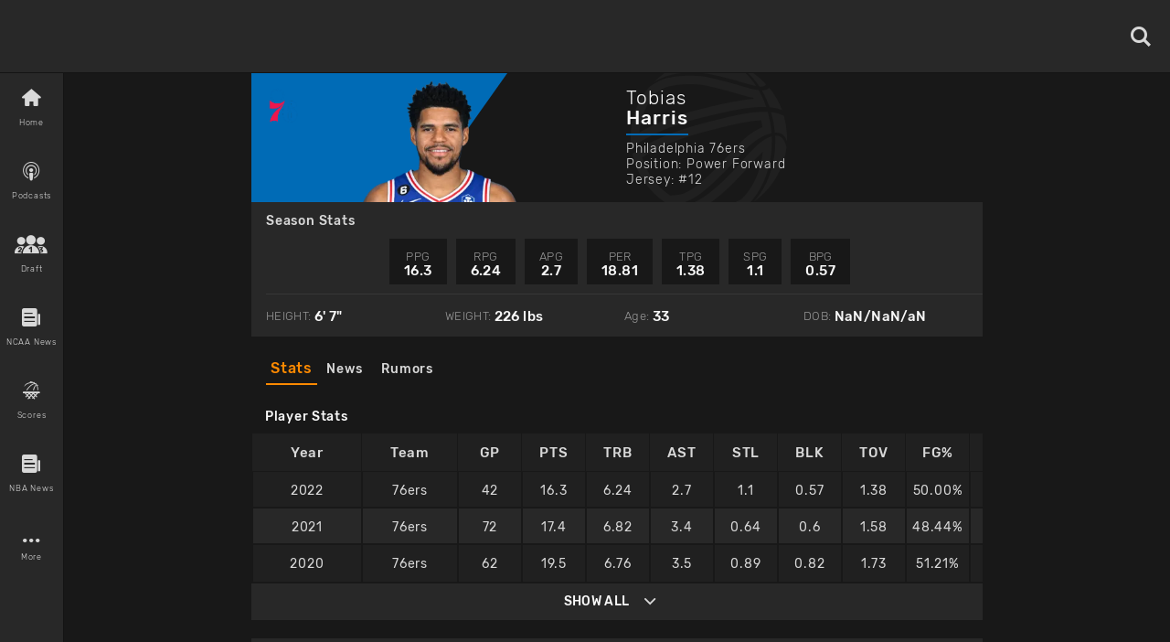

--- FILE ---
content_type: text/html; charset=utf-8
request_url: https://www.basketballnews.com/players/tobias-harris-12
body_size: 86416
content:
<!DOCTYPE html><html lang="en"><head><meta charSet="utf-8"/><link rel="preconnect" href="https://www.googletagmanager.com"/><link rel="preconnect" href="https://cdn.basketballnews.com"/><link rel="preconnect" href="https://platform.twitter.com"/><script>
               (function(w,d,s,l,i){w[l]=w[l]||[];w[l].push({'gtm.start':
new Date().getTime(),event:'gtm.js'});var f=d.getElementsByTagName(s)[0],
j=d.createElement(s),dl=l!='dataLayer'?'&l='+l:'';j.async=true;j.src=
'https://www.googletagmanager.com/gtm.js?id='+i+dl;f.parentNode.insertBefore(j,f);
})(window,document,'script','dataLayer','GTM-T4SNJSJ');
                    </script><script defer="" type="text/javascript" src="//static.klaviyo.com/onsite/js/klaviyo.js?company_id=SeSfZk"></script><link rel="preload" href="/fonts/icons.ttf" as="font" type="font/ttf" crossorigin="anonymous"/><link rel="preload" href="/fonts/Rubik-Bold.ttf" as="font" type="font/ttf" crossorigin="anonymous"/><link rel="preload" href="/fonts/Rubik-Light.ttf" as="font" type="font/ttf" crossorigin="anonymous"/><link rel="preload" href="/fonts/Rubik-Regular.ttf" as="font" type="font/ttf" crossorigin="anonymous"/><link rel="preload" href="/fonts/Rubik-Medium.ttf" as="font" type="font/ttf" crossorigin="anonymous"/><meta http-equiv="content-language" content="es"/><title>Tobias Harris Stats, News, Height, Age</title><link rel="icon" href="https://basketballnews-media.s3.us-west-2.amazonaws.com/images/assets/favicon.ico" type="image/png"/><link rel="apple-touch-icon" href="/images/bbn-icon-180x180.png"/><link rel="apple-touch-icon" sizes="152x152" href="/images/bbn-icon-152x152.png"/><link rel="apple-touch-icon" sizes="180x180" href="/images/bbn-icon-180x180.png"/><link rel="apple-touch-icon" sizes="167x167" href="/images/bbn-icon-167x167.png"/><meta property="og:title" content="Tobias Harris Stats, News, Height, Age"/><meta property="og:locale" content="en_US"/><meta property="og:type" content="website"/><meta name="viewport" content="initial-scale=1.0, width=device-width"/><meta name="twitter:card" content="summary"/><meta name="twitter:title" content="Tobias Harris Stats, News, Height, Age"/><meta name="twitter:site" content="@basketbllnews"/><meta name="twitter:description" content="Tobias Harris stats, height, age, rumors and news articles from BasketballNews.com. "/><meta name="description" content="Tobias Harris stats, height, age, rumors and news articles from BasketballNews.com. "/><meta property="og:description" content="Tobias Harris stats, height, age, rumors and news articles from BasketballNews.com. "/><link rel="canonical" href="https://www.basketballnews.com/players/tobias-harris-12"/><link rel="preload" as="image" imagesrcset="https://cdn.basketballnews.com/fit-in/36x0/filters:strip_exif():filters:quality(95)/images/assets/BasketballNews-Beta%403x.png 36w, https://cdn.basketballnews.com/fit-in/56x0/filters:strip_exif():filters:quality(95)/images/assets/BasketballNews-Beta%403x.png 56w, https://cdn.basketballnews.com/fit-in/80x0/filters:strip_exif():filters:quality(95)/images/assets/BasketballNews-Beta%403x.png 80w, https://cdn.basketballnews.com/fit-in/120x0/filters:strip_exif():filters:quality(95)/images/assets/BasketballNews-Beta%403x.png 120w, https://cdn.basketballnews.com/fit-in/200x0/filters:strip_exif():filters:quality(95)/images/assets/BasketballNews-Beta%403x.png 200w, https://cdn.basketballnews.com/fit-in/282x0/filters:strip_exif():filters:quality(95)/images/assets/BasketballNews-Beta%403x.png 282w, https://cdn.basketballnews.com/fit-in/320x0/filters:strip_exif():filters:quality(95)/images/assets/BasketballNews-Beta%403x.png 320w, https://cdn.basketballnews.com/fit-in/320x0/filters:strip_exif():filters:quality(95)/images/assets/BasketballNews-Beta%403x.png 320w, https://cdn.basketballnews.com/fit-in/375x0/filters:strip_exif():filters:quality(95)/images/assets/BasketballNews-Beta%403x.png 375w, https://cdn.basketballnews.com/fit-in/375x0/filters:strip_exif():filters:quality(95)/images/assets/BasketballNews-Beta%403x.png 375w, https://cdn.basketballnews.com/fit-in/425x0/filters:strip_exif():filters:quality(95)/images/assets/BasketballNews-Beta%403x.png 425w, https://cdn.basketballnews.com/fit-in/425x0/filters:strip_exif():filters:quality(95)/images/assets/BasketballNews-Beta%403x.png 425w, https://cdn.basketballnews.com/fit-in/584x0/filters:strip_exif():filters:quality(95)/images/assets/BasketballNews-Beta%403x.png 584w, https://cdn.basketballnews.com/fit-in/640x0/filters:strip_exif():filters:quality(95)/images/assets/BasketballNews-Beta%403x.png 640w, https://cdn.basketballnews.com/fit-in/690x0/filters:strip_exif():filters:quality(95)/images/assets/BasketballNews-Beta%403x.png 690w, https://cdn.basketballnews.com/fit-in/768x0/filters:strip_exif():filters:quality(95)/images/assets/BasketballNews-Beta%403x.png 768w, https://cdn.basketballnews.com/fit-in/800x0/filters:strip_exif():filters:quality(95)/images/assets/BasketballNews-Beta%403x.png 800w, https://cdn.basketballnews.com/fit-in/1024x0/filters:strip_exif():filters:quality(95)/images/assets/BasketballNews-Beta%403x.png 1024w" imagesizes="(min-width: 320px) 175px, 175px"/><meta name="next-head-count" content="30"/><meta http-equiv="X-UA-Compatible" content="IE=edge"/><noscript data-n-css=""></noscript><script defer="" nomodule="" src="/_next/static/chunks/polyfills-c67a75d1b6f99dc8.js"></script><script defer="" src="/_next/static/chunks/3008.9226edfc09dd8b1b.js"></script><script defer="" src="/_next/static/chunks/9673.2bb79535ed732ff7.js"></script><script defer="" src="/_next/static/chunks/8731.ec5227ecb2ad65c0.js"></script><script defer="" src="/_next/static/chunks/8328.17f9f12515ceeb84.js"></script><script defer="" src="/_next/static/chunks/9104.4d63b83c17679178.js"></script><script defer="" src="/_next/static/chunks/1300.14388ffd22696726.js"></script><script defer="" src="/_next/static/chunks/1853.67e89a14d1436d48.js"></script><script defer="" src="/_next/static/chunks/7201.bde4f37fc42c5afa.js"></script><script src="/_next/static/chunks/webpack-371f3cbf26da70f5.js" defer=""></script><script src="/_next/static/chunks/framework-560765ab0625ba27.js" defer=""></script><script src="/_next/static/chunks/main-6dd47f495e4f8725.js" defer=""></script><script src="/_next/static/chunks/pages/_app-dfcc7703161dcade.js" defer=""></script><script src="/_next/static/chunks/9214-573301ad9fa865c9.js" defer=""></script><script src="/_next/static/chunks/8032-4271c3f1d1c918b4.js" defer=""></script><script src="/_next/static/chunks/3270-8bb871bd2ad7c69b.js" defer=""></script><script src="/_next/static/chunks/8359-0bef65e7e0392ff8.js" defer=""></script><script src="/_next/static/chunks/pages/players/%5Bplayer%5D-e13d24fd81494ebd.js" defer=""></script><script src="/_next/static/9-eQRudsL_DQLWUjIZZsa/_buildManifest.js" defer=""></script><script src="/_next/static/9-eQRudsL_DQLWUjIZZsa/_ssgManifest.js" defer=""></script><style>
/**
 * Building on the RNWeb reset:
 * https://github.com/necolas/react-native-web/blob/master/packages/react-native-web/src/exports/StyleSheet/initialRules.js
 */
html, body, #__next {
  width: 100%;
  /* To smooth any scrolling behavior */
  -webkit-overflow-scrolling: touch;
  margin: 0px;
  padding: 0px;
  /* Allows content to fill the viewport and go beyond the bottom */
  min-height: 100%;
}
#__next {
  flex-shrink: 0;
  flex-basis: auto;
  flex-direction: column;
  flex-grow: 1;
  display: flex;
  flex: 1;
}
html {
  scroll-behavior: smooth;
  /* Prevent text size change on orientation change https://gist.github.com/tfausak/2222823#file-ios-8-web-app-html-L138 */
  -webkit-text-size-adjust: 100%;
  height: 100%;
}
body {
  display: flex;
  /* Allows you to scroll below the viewport; default value is visible */
  overflow-y: auto;
  overscroll-behavior-y: none;
  text-rendering: optimizeLegibility;
  -webkit-font-smoothing: antialiased;
  -moz-osx-font-smoothing: grayscale;
  -ms-overflow-style: scrollbar;
}
</style><style id="react-native-stylesheet">[stylesheet-group="0"]{}
body{margin:0;}
button::-moz-focus-inner,input::-moz-focus-inner{border:0;padding:0;}
html{-ms-text-size-adjust:100%;-webkit-text-size-adjust:100%;-webkit-tap-highlight-color:rgba(0,0,0,0);}
input::-webkit-search-cancel-button,input::-webkit-search-decoration,input::-webkit-search-results-button,input::-webkit-search-results-decoration{display:none;}
[stylesheet-group="1"]{}
.css-11aywtz{-moz-appearance:textfield;-webkit-appearance:none;background-color:rgba(0,0,0,0.00);border-bottom-left-radius:0px;border-bottom-right-radius:0px;border-top-left-radius:0px;border-top-right-radius:0px;border:0 solid black;box-sizing:border-box;font:14px -apple-system,BlinkMacSystemFont,"Segoe UI",Roboto,Helvetica,Arial,sans-serif;margin:0px;padding:0px;resize:none;}
.css-175oi2r{align-items:stretch;background-color:rgba(0,0,0,0.00);border:0 solid black;box-sizing:border-box;display:flex;flex-basis:auto;flex-direction:column;flex-shrink:0;list-style:none;margin:0px;min-height:0px;min-width:0px;padding:0px;position:relative;text-decoration:none;z-index:0;}
.css-1qaijid{background-color:rgba(0,0,0,0.00);border:0 solid black;box-sizing:border-box;color:inherit;display:inline;font:inherit;list-style:none;margin:0px;padding:0px;text-align:inherit;text-decoration:none;white-space:inherit;word-wrap:break-word;}
.css-1rynq56{background-color:rgba(0,0,0,0.00);border:0 solid black;box-sizing:border-box;color:rgba(0,0,0,1.00);display:inline;font:14px -apple-system,BlinkMacSystemFont,"Segoe UI",Roboto,Helvetica,Arial,sans-serif;list-style:none;margin:0px;padding:0px;text-align:inherit;text-decoration:none;white-space:pre-wrap;word-wrap:break-word;}
.css-9pa8cd{bottom:0px;height:100%;left:0px;opacity:0;position:absolute;right:0px;top:0px;width:100%;z-index:-1;}
[stylesheet-group="2"]{}
.r-11wnrd2{flex:0.5;}
.r-12icmy2{border-bottom-width:0.25px;border-left-width:0.25px;border-right-width:0.25px;border-top-width:0.25px;}
.r-13awgt0{flex:1;}
.r-143wqzw{border-bottom-color:rgba(56,56,56,1.00);border-left-color:rgba(56,56,56,1.00);border-right-color:rgba(56,56,56,1.00);border-top-color:rgba(56,56,56,1.00);}
.r-17gur6a{border-bottom-left-radius:0px;border-bottom-right-radius:0px;border-top-left-radius:0px;border-top-right-radius:0px;}
.r-18l2oqg{margin:7px;}
.r-1adg3ll{display:block;}
.r-1awa8pu{border-bottom-color:rgba(101,119,134,1.00);border-left-color:rgba(101,119,134,1.00);border-right-color:rgba(101,119,134,1.00);border-top-color:rgba(101,119,134,1.00);}
.r-1bq2mok{margin:3px;}
.r-1d4xg89{border-bottom-color:rgba(170,184,194,1.00);border-left-color:rgba(170,184,194,1.00);border-right-color:rgba(170,184,194,1.00);border-top-color:rgba(170,184,194,1.00);}
.r-1d6rzhh{border-bottom-width:3px;border-left-width:3px;border-right-width:3px;border-top-width:3px;}
.r-1dedoh8{border-bottom-left-radius:9px;border-bottom-right-radius:9px;border-top-left-radius:9px;border-top-right-radius:9px;}
.r-1dzdj1l{border-bottom-left-radius:10px;border-bottom-right-radius:10px;border-top-left-radius:10px;border-top-right-radius:10px;}
.r-1eg5peq{border-bottom-color:rgba(151,151,151,1.00);border-left-color:rgba(151,151,151,1.00);border-right-color:rgba(151,151,151,1.00);border-top-color:rgba(151,151,151,1.00);}
.r-1f0042m{border-bottom-left-radius:5px;border-bottom-right-radius:5px;border-top-left-radius:5px;border-top-right-radius:5px;}
.r-1f68r3u{border-bottom-color:rgba(112,112,112,1.00);border-left-color:rgba(112,112,112,1.00);border-right-color:rgba(112,112,112,1.00);border-top-color:rgba(112,112,112,1.00);}
.r-1fdo3w0{margin:16px;}
.r-1h84pjw{border-bottom-left-radius:25px;border-bottom-right-radius:25px;border-top-left-radius:25px;border-top-right-radius:25px;}
.r-1idfib4{padding:22px;}
.r-1j16mh1{border-bottom-left-radius:100%;border-bottom-right-radius:100%;border-top-left-radius:100%;border-top-right-radius:100%;}
.r-1jkafct{border-bottom-left-radius:2px;border-bottom-right-radius:2px;border-top-left-radius:2px;border-top-right-radius:2px;}
.r-1jyn79y{border-bottom-color:rgba(0,150,136,1.00);border-left-color:rgba(0,150,136,1.00);border-right-color:rgba(0,150,136,1.00);border-top-color:rgba(0,150,136,1.00);}
.r-1kryqgt{margin:30px;}
.r-1lb0bqr{flex:9;}
.r-1llaxt6{border-bottom-left-radius:30px;border-bottom-right-radius:30px;border-top-left-radius:30px;border-top-right-radius:30px;}
.r-1lpndhm{padding:25px;}
.r-1oqcu8e{padding:15px;}
.r-1p8pjel{border-bottom-color:rgba(40,40,40,1.00);border-left-color:rgba(40,40,40,1.00);border-right-color:rgba(40,40,40,1.00);border-top-color:rgba(40,40,40,1.00);}
.r-1pcd2l5{padding:20px;}
.r-1phboty{border-bottom-style:solid;border-left-style:solid;border-right-style:solid;border-top-style:solid;}
.r-1sp51qo{padding:10px;}
.r-1szdl9c{border-bottom-color:rgba(216,216,216,1.00);border-left-color:rgba(216,216,216,1.00);border-right-color:rgba(216,216,216,1.00);border-top-color:rgba(216,216,216,1.00);}
.r-1tw7wh{border-bottom-left-radius:50px;border-bottom-right-radius:50px;border-top-left-radius:50px;border-top-right-radius:50px;}
.r-1udh08x{overflow-x:hidden;overflow-y:hidden;}
.r-1uu6nss{padding:5px;}
.r-1xgprpv{flex:10;}
.r-1yadl64{border-bottom-width:0px;border-left-width:0px;border-right-width:0px;border-top-width:0px;}
.r-1ylenci{border-bottom-left-radius:15px;border-bottom-right-radius:15px;border-top-left-radius:15px;border-top-right-radius:15px;}
.r-1ywwyof{border-bottom-color:rgba(249,249,249,1.00);border-left-color:rgba(249,249,249,1.00);border-right-color:rgba(249,249,249,1.00);border-top-color:rgba(249,249,249,1.00);}
.r-494qqr{padding:32px;}
.r-4a18lf{border-bottom-color:rgba(255,0,0,1.00);border-left-color:rgba(255,0,0,1.00);border-right-color:rgba(255,0,0,1.00);border-top-color:rgba(255,0,0,1.00);}
.r-59539k{border-bottom-color:rgba(24,24,24,1.00);border-left-color:rgba(24,24,24,1.00);border-right-color:rgba(24,24,24,1.00);border-top-color:rgba(24,24,24,1.00);}
.r-60ke3l{border-bottom-color:rgba(0,128,0,1.00);border-left-color:rgba(0,128,0,1.00);border-right-color:rgba(0,128,0,1.00);border-top-color:rgba(0,128,0,1.00);}
.r-6koalj{display:flex;}
.r-9x6qib{border-bottom-color:rgba(204,214,221,1.00);border-left-color:rgba(204,214,221,1.00);border-right-color:rgba(204,214,221,1.00);border-top-color:rgba(204,214,221,1.00);}
.r-a1yn9n{border-bottom-left-radius:28px;border-bottom-right-radius:28px;border-top-left-radius:28px;border-top-right-radius:28px;}
.r-aci1zz{border-bottom-color:rgba(237,237,237,1.00);border-left-color:rgba(237,237,237,1.00);border-right-color:rgba(237,237,237,1.00);border-top-color:rgba(237,237,237,1.00);}
.r-bztko3{overflow-x:visible;overflow-y:visible;}
.r-cdmcib{border-bottom-left-radius:3px;border-bottom-right-radius:3px;border-top-left-radius:3px;border-top-right-radius:3px;}
.r-crgep1{margin:0px;}
.r-d045u9{border-bottom-width:2px;border-left-width:2px;border-right-width:2px;border-top-width:2px;}
.r-dta0w2{flex:2;}
.r-edyy15{padding:8px;}
.r-fx7oqy{border-bottom-color:rgba(0,0,255,1.00);border-left-color:rgba(0,0,255,1.00);border-right-color:rgba(0,0,255,1.00);border-top-color:rgba(0,0,255,1.00);}
.r-jgcjvd{margin:10px;}
.r-kgf08f{flex:5;}
.r-krxsd3{display:-webkit-box;}
.r-lgvlli{flex:3;}
.r-n370w6{margin:5px;}
.r-nsbfu8{padding:16px;}
.r-onq0sz{border-bottom-color:rgba(255,138,0,1.00);border-left-color:rgba(255,138,0,1.00);border-right-color:rgba(255,138,0,1.00);border-top-color:rgba(255,138,0,1.00);}
.r-rs99b7{border-bottom-width:1px;border-left-width:1px;border-right-width:1px;border-top-width:1px;}
.r-s4x47v{flex:7;}
.r-t60dpp{padding:0px;}
.r-wh77r2{border-bottom-color:rgba(227,227,227,1.00);border-left-color:rgba(227,227,227,1.00);border-right-color:rgba(227,227,227,1.00);border-top-color:rgba(227,227,227,1.00);}
.r-xoduu5{display:inline-flex;}
.r-xyw6el{padding:12px;}
.r-y47klf{border-bottom-left-radius:20px;border-bottom-right-radius:20px;border-top-left-radius:20px;border-top-right-radius:20px;}
.r-ywje51{margin:auto;}
.r-z2wwpe{border-bottom-left-radius:4px;border-bottom-right-radius:4px;border-top-left-radius:4px;border-top-right-radius:4px;}
[stylesheet-group="2.1"]{}
.r-1cy8qmm{padding-bottom:1px;padding-top:1px;}
.r-1dye5f7{padding-left:32px;padding-right:32px;}
.r-1e081e0{padding-left:12px;padding-right:12px;}
.r-1f2tyim{padding-left:100px;padding-right:100px;}
.r-1j3t67a{padding-left:15px;padding-right:15px;}
.r-1mi5vxm{margin-left:11px;margin-right:11px;}
.r-1n9sb9w{margin-left:20px;margin-right:20px;}
.r-1p6iasa{margin-bottom:4px;margin-top:4px;}
.r-1pn2ns4{padding-left:8px;padding-right:8px;}
.r-1r5su4o{margin-bottom:16px;margin-top:16px;}
.r-1rcbeiy{padding-bottom:6px;padding-top:6px;}
.r-1sxzll1{padding-bottom:30px;padding-top:30px;}
.r-1w50u8q{padding-bottom:10px;padding-top:10px;}
.r-1ybube5{margin-left:8px;margin-right:8px;}
.r-1ydw1k6{margin-left:16px;margin-right:16px;}
.r-1yzf0co{padding-bottom:16px;padding-top:16px;}
.r-5f2r5o{margin-left:5px;margin-right:5px;}
.r-5njf8e{padding-bottom:8px;padding-top:8px;}
.r-779j7e{padding-left:14px;padding-right:14px;}
.r-7e3msg{margin-bottom:20px;margin-top:20px;}
.r-9qu9m4{padding-bottom:15px;padding-top:15px;}
.r-atwnbb{padding-bottom:5px;padding-top:5px;}
.r-c8eef1{margin-bottom:8px;margin-top:8px;}
.r-d9fdf6{padding-left:20px;padding-right:20px;}
.r-fpx60m{margin-bottom:3px;margin-top:3px;}
.r-hrzydr{margin-bottom:2px;margin-top:2px;}
.r-jw8lkh{margin-bottom:5px;margin-top:5px;}
.r-mk0yit{padding-left:0px;padding-right:0px;}
.r-mvpalk{margin-left:0px;margin-right:0px;}
.r-ou255f{padding-left:5px;padding-right:5px;}
.r-r0h9e2{margin-bottom:0px;margin-top:0px;}
.r-rjfia{padding-bottom:0px;padding-top:0px;}
.r-s1qlax{padding-left:4px;padding-right:4px;}
.r-tvv088{padding-bottom:20px;padding-top:20px;}
.r-usiww2{margin-bottom:12px;margin-top:12px;}
.r-utggzx{padding-left:10px;padding-right:10px;}
.r-v8u7gx{padding-left:20%;padding-right:20%;}
.r-vlx1xi{margin-left:10px;margin-right:10px;}
.r-ymttw5{padding-left:16px;padding-right:16px;}
.r-zg41ew{margin-bottom:10px;margin-top:10px;}
[stylesheet-group="2.2"]{}
.r-102gzdx{height:52px;}
.r-105ug2t{pointer-events:auto!important;}
.r-1060dtz{border-left-width:100px;}
.r-10b5y5f{letter-spacing:1.4px;}
.r-10g5efv{width:4px;}
.r-10paoce{outline-width:0px;}
.r-10ptun7{height:16px;}
.r-10x49cs{font-size:10px;}
.r-10xqauy{padding-top:env(safe-area-inset-top);}
.r-10yl4k{line-height:21px;}
.r-114ovsg{border-right-color:rgba(0,0,0,0.00);}
.r-116b19x{padding-left:40px;}
.r-117bsoe{margin-bottom:20px;}
.r-118kbk5{color:rgba(56,56,56,1.00);}
.r-119zq30{border-left-width:4px;}
.r-11j9u27{visibility:hidden;}
.r-11kvaaj{;}
.r-11mpjr4{background-color:rgba(223,223,223,1.00);}
.r-11niif6{max-width:800px;}
.r-11ptnpa{border-left-color:rgba(56,56,56,1.00);}
.r-11rk87y{padding-bottom:32px;}
.r-11udlyb{background-color:rgba(0,150,136,1.00);}
.r-11wrixw{margin-left:0px;}
.r-11yh6sk{overflow-x:hidden;}
.r-1231a37{font-family:Rubik-Light, Helvetica, Arial, sans-serif;}
.r-127358a{animation-name:r-9p3sdl;}
.r-12vffkv>*{pointer-events:auto;}
.r-12vffkv{pointer-events:none!important;}
.r-135wba7{line-height:24px;}
.r-136ojw6{z-index:2;}
.r-13dvxh0{background-color:rgba(1,0,0,1.00);}
.r-13gvty3{padding-top:6px;}
.r-13l2t4g{border-right-width:1px;}
.r-13qz1uu{width:100%;}
.r-13s97kd{box-shadow:1px 1px 2px rgba(0,0,0,0.50);}
.r-13sbg7z{padding-left:26px;}
.r-13tjlyg{transition-duration:0.1s;}
.r-13uqrnb{font-style:normal;}
.r-13wfysu{-webkit-text-decoration-line:none;text-decoration-line:none;}
.r-13yce4e{border-top-width:0px;}
.r-1407c3c{width:35px;}
.r-1472mwg{height:24px;}
.r-14c2kc1{max-height:80px;}
.r-14eup4l{top:3px;}
.r-14lw9ot{background-color:rgba(255,255,255,1.00);}
.r-14qjzug{max-width:250px;}
.r-14sbq61{background-color:rgba(33,150,243,1.00);}
.r-14utu6a{line-height:8px;}
.r-14vvdc0{letter-spacing:0.27px;}
.r-14vvddz{color:rgba(80,80,80,1.00);}
.r-14wp0af{border-top-color:rgba(0,0,0,0.50);}
.r-14yzgew{line-height:18px;}
.r-1506wm4{z-index:98;}
.r-150rngu{-webkit-overflow-scrolling:touch;}
.r-1542mo4{background-color:rgba(0,128,0,1.00);}
.r-15651gt{transform:scaleX(1);}
.r-156q2ks{margin-top:10px;}
.r-157zott{letter-spacing:1.6px;}
.r-15a1up5{border-left-width:10px;}
.r-15d164r{margin-bottom:10px;}
.r-15zeulg{padding-top:3px;}
.r-16byyw4{width:175px;}
.r-16l9doz{height:auto;}
.r-16lhzmz{padding-left:7px;}
.r-16o9ja6{letter-spacing:0.85px;}
.r-16xksha{flex-grow:2;}
.r-16y2uox{flex-grow:1;}
.r-16z8t6w{;}
.r-173mn98{align-self:flex-end;}
.r-175b1km{color:rgba(52,73,94,1.00);}
.r-1777fci{justify-content:center;}
.r-17bb2tj{animation-duration:0.75s;}
.r-17c3jg3{background-color:rgba(0,0,0,0.80);}
.r-17dxz3n{border-bottom-color:rgba(40,40,40,1.00);}
.r-17leim2{background-repeat:repeat;}
.r-17lwhjb{height:65px;}
.r-17rnw9f{line-height:30px;}
.r-17s4gm4{box-shadow:1px -1px 0px rgba(0,0,0,1.00);}
.r-17s6mgv{justify-content:flex-end;}
.r-17sp8yy{height:35px;}
.r-17tloay{opacity:0.6;}
.r-17x6qj0{width:45%;}
.r-184en5c{z-index:1;}
.r-18kxxzh{flex-grow:0;}
.r-18mhl7o{max-width:450px;}
.r-18tzken{width:56px;}
.r-18u37iz{flex-direction:row;}
.r-18yzcnr{height:22px;}
.r-196vjoy{font-family:Rubik-Bold, Helvetica, Arial, sans-serif;}
.r-199wky7{width:30px;}
.r-19gegkz{padding-right:5px;}
.r-19h5ruw{margin-top:15px;}
.r-19lq7b1{top:16px;}
.r-19np2fm{width:66.66%;}
.r-19phcvu{background-color:rgba(48,48,48,1.00);}
.r-19qrga8{margin-top:3px;}
.r-19u6a5r{margin-left:12px;}
.r-19urhcx{padding-top:13px;}
.r-19wmn03{width:20px;}
.r-19yat4t{padding-bottom:15px;}
.r-19z077z{touch-action:none;}
.r-1abnn5w{animation-play-state:paused;}
.r-1acpoxo{width:36px;}
.r-1aeo46e{transform:rotate(180deg);}
.r-1ag9he1{line-height:35px;}
.r-1ah4tor{padding-right:20px;}
.r-1akm30i{line-height:13px;}
.r-1akxima{width:85%;}
.r-1aockid{width:40px;}
.r-1armvtb{font-size:8px;}
.r-1awozwy{align-items:center;}
.r-1ay1djp{animation-duration:1s;}
.r-1az3528{color:rgba(151,151,151,1.00);}
.r-1b0ve70{max-width:650px;}
.r-1b43r93{font-size:14px;}
.r-1b68ras{width:26%;}
.r-1b94p3d{width:15px;}
.r-1baxesd{min-width:50px;}
.r-1byouvs{letter-spacing:0.4px;}
.r-1c44w1y{min-width:75px;}
.r-1c5akun{font-size:22.5px;}
.r-1c6unfx{forced-color-adjust:none;}
.r-1cm7zt9{letter-spacing:0.7px;}
.r-1cwl3u0{line-height:16px;}
.r-1czx8yk{letter-spacing:0.45px;}
.r-1d1v7k{border-right-color:rgba(255,138,0,1.00);}
.r-1d2f490{left:0px;}
.r-1d5kdc7{flex-direction:column-reverse;}
.r-1ddef8g{-webkit-text-decoration-line:underline;text-decoration-line:underline;}
.r-1dernwh{height:70%;}
.r-1dpkw9{letter-spacing:0.3px;}
.r-1dxsmud{border-left-width:8px;}
.r-1eaecdt{color:rgba(159,159,159,1.00);}
.r-1ed6d67{height:141px;}
.r-1eh4ljs{margin-right:72px;}
.r-1ei5mc7{cursor:inherit;}
.r-1ej1qmr{top:20px;}
.r-1ell4oa{font-family:Rubik-Medium, Helvetica, Arial, sans-serif;}
.r-1enofrn{font-size:12px;}
.r-1euycsn{flex-direction:row-reverse;}
.r-1ewcgjf{box-shadow:0px 1px 3px rgba(0,0,0,0.5);}
.r-1ewlvqg{height:75px;}
.r-1ey2ra3{width:70px;}
.r-1f529hi{line-height:14px;}
.r-1f720gc{width:50%;}
.r-1fe0xdi{left:0%;}
.r-1ff274t{text-align:right;}
.r-1ffj0ar{background-color:rgba(0,0,0,0.40);}
.r-1fq43b1{flex-basis:100%;}
.r-1g40b8q{z-index:3;}
.r-1g6456j{background-color:rgba(255,0,0,1.00);}
.r-1g7fiml{height:30px;}
.r-1g94qm0{margin-top:5px;}
.r-1gkfh8e{font-size:11px;}
.r-1glkqn6{width:80px;}
.r-1gvhk8w{line-height:42px;}
.r-1gypfq9{color:rgba(235,59,55,1.00);}
.r-1h0z5md{justify-content:flex-start;}
.r-1h2t8mc{width:0px;}
.r-1h6aj97{color:rgba(248,248,248,1.00);}
.r-1habvwh{align-items:flex-start;}
.r-1hfyk0a{padding-left:10px;}
.r-1hjwoze{height:18px;}
.r-1hkcv4z{border-bottom-color:rgba(88,88,88,1.00);}
.r-1hlnpa{height:3px;}
.r-1hpgsb4{;}
.r-1hvjb8t{padding-right:4px;}
.r-1i0c4u7{flex-shrink:2;}
.r-1i10wst{font-size:18px;}
.r-1i6wzkk{-moz-transition-property:opacity;-webkit-transition-property:opacity;transition-property:opacity;}
.r-1i93rbr{right:0%;}
.r-1i97xy8{border-top-right-radius:10px;}
.r-1iadsmv{width:150px;}
.r-1ielgck{animation-duration:300ms;}
.r-1ifxtd0{margin-bottom:16px;}
.r-1ih7r1r{width:15%;}
.r-1ik5qf4{max-width:500px;}
.r-1ikidpy{letter-spacing:0.5px;}
.r-1iln25a{word-wrap:normal;}
.r-1inkyih{font-size:17px;}
.r-1inuy60{padding-bottom:5px;}
.r-1ipicw7{width:300px;}
.r-1iud8zs{height:50px;}
.r-1j6l8hp{width:20%;}
.r-1j8sj39{line-height:33px;}
.r-1janqcz{width:16px;}
.r-1jkjb{margin-left:8px;}
.r-1joea0r{margin-left:20px;}
.r-1jstmqa{color:rgba(24,24,24,1.00);}
.r-1jsugan{min-width:320px;}
.r-1jwmk5j{background-color:rgba(170,170,170,1.00);}
.r-1k0p2yo{background-color:rgba(56,56,56,1.00);}
.r-1k9zyfm{height:70px;}
.r-1kb76zh{margin-right:8px;}
.r-1kfrs79{font-weight:600;}
.r-1ki14p2{top:10px;}
.r-1kihuf0{align-self:center;}
.r-1knelpx{padding-top:20px;}
.r-1knl56f{animation-name:r-1hunrpy;}
.r-1kt6imw{line-height:27px;}
.r-1kz6sp{width:52px;}
.r-1l7z4oj{padding-bottom:16px;}
.r-1ldzwu0{animation-timing-function:linear;}
.r-1ljd8xs{border-left-width:1px;}
.r-1loqt21{cursor:pointer;}
.r-1lwhwsw{background-color:rgba(32,32,32,1.00);}
.r-1lx8s5m{box-shadow:0 10px 20px rgba(0,0,0,0.19), 0 6px 6px rgba(0,0,0,0.23);}
.r-1lybf8k{letter-spacing:1.1px;}
.r-1m4lfy{border-bottom-color:rgba(0,0,0,0.12);}
.r-1mbgr6a{border-bottom-color:rgba(249,22,62,1.00);}
.r-1mdbw0j{padding-bottom:0px;}
.r-1mi0q7o{padding-bottom:10px;}
.r-1mlwlqe{flex-basis:auto;}
.r-1mnahxq{margin-top:0px;}
.r-1mrlafo{background-position:0;}
.r-1muvv40{animation-iteration-count:infinite;}
.r-1mwlp6a{height:56px;}
.r-1n0xq6e{margin-left:10px;}
.r-1n20pny{width:140px;}
.r-1n5qgrm{border-left-width:15px;}
.r-1niwhzg{background-color:rgba(0,0,0,0.00);}
.r-1ny4l3l{outline-style:none;}
.r-1ocf4r9{scroll-snap-type:y mandatory;}
.r-1oczu1e{border-bottom-color:rgba(0,0,0,0.50);}
.r-1od2jal{font-weight:300;}
.r-1oec5bt{opacity:0.2;}
.r-1oji4za{width:30%;}
.r-1opcsnj{border-left-color:rgba(249,22,62,1.00);}
.r-1oszu61{align-items:stretch;}
.r-1otgn73{touch-action:manipulation;}
.r-1ow6zhx{margin-left:16px;}
.r-1oyd2hl{letter-spacing:0.28px;}
.r-1ozfoo7{margin-left:15px;}
.r-1ozqkpa{text-transform:capitalize;}
.r-1p0dtai{bottom:0px;}
.r-1p15a4t{width:67px;}
.r-1p5it7t{box-shadow:0px 0px 5px rgba(0,0,0,0.30);}
.r-1p6u9xm{margin-top:5%;}
.r-1pi2tsx{height:100%;}
.r-1pz39u2{align-self:stretch;}
.r-1qc3rpd{transform:scaleY(-1);}
.r-1qd0xha{font-family:-apple-system,BlinkMacSystemFont,"Segoe UI",Roboto,Helvetica,Arial,sans-serif;}
.r-1qdbj55{animation-name:r-ndfo3d;}
.r-1qe2jo4{border-bottom-color:rgba(216,216,216,1.00);}
.r-1qfoi16{padding-right:10px;}
.r-1qfvhto{border-left-width:16px;}
.r-1qhn6m8{padding-left:16px;}
.r-1qwsnf2{background-color:rgba(40,40,40,1.00);}
.r-1qxgc49{padding-top:15px;}
.r-1qzcwkv{color:rgba(0,0,0,0.54);}
.r-1r2vb7i{max-width:96px;}
.r-1r8g8re{height:36px;}
.r-1ra0lkn{font-size:30px;}
.r-1rn8j8i{margin-top:-5px;}
.r-1rngwi6{margin-left:6px;}
.r-1rnoaur{overflow-y:auto;}
.r-1ro7rbe{right:100%;}
.r-1rsjblm{include-font-padding:false;}
.r-1s3egr7{z-index:100;}
.r-1s6pnzw{padding-top:30px;}
.r-1sg8ghl{z-index:1000;}
.r-1sncvnh{transform:translateZ(0px);}
.r-1ss6j8a{padding-left:6px;}
.r-1sv84sj{padding-bottom:30px;}
.r-1sxrcry{background-size:auto;}
.r-1t2qqvi{flex-basis:50%;}
.r-1tfmumk{width:55px;}
.r-1uavh4e{background-color:rgba(250,250,250,1.00);}
.r-1ub1aon{transform:translateY(100%);}
.r-1udbk01{text-overflow:ellipsis;}
.r-1umletk{border-top-color:rgba(88,88,88,1.00);}
.r-1uprck5{color:rgba(255,138,0,1.00);}
.r-1uq9rlk{max-height:200px;}
.r-1uwte3a{padding-bottom:40px;}
.r-1uxf3jb{min-width:25px;}
.r-1uypc71{animation-timing-function:ease-in;}
.r-1v7je7y{border-top-width:141px;}
.r-1vaxdpq{border-right-width:6px;}
.r-1ve781c{top:7px;}
.r-1vglu5a{line-height:10px;}
.r-1vr29t4{font-weight:800;}
.r-1vwolk8{padding-left:30px;}
.r-1w2pmg{height:0px;}
.r-1w3q35d{width:13.33%;}
.r-1w6e6rj{flex-wrap:wrap;}
.r-1wbh5a2{flex-shrink:1;}
.r-1wrzk55{margin-left:-14.5px;}
.r-1wtj0ep{justify-content:space-between;}
.r-1wyyakw{z-index:-1;}
.r-1wzrnnt{margin-top:16px;}
.r-1x0boco{background-color:rgba(189,189,189,1.00);}
.r-1x0uki6{margin-top:20px;}
.r-1x35g6{font-size:24px;}
.r-1xcajam{position:fixed;}
.r-1xce0ei{width:25%;}
.r-1xhx8ir{top:-15px;}
.r-1xno5lw{font-size:35px;}
.r-1xnzce8{-moz-user-select:-webkit-text;-moz-user-select:text;-webkit-user-select:-webkit-text;-webkit-user-select:text;user-select:-webkit-text;user-select:text;}
.r-1xzupcd{width:13px;}
.r-1y2mz0z{background-color:rgba(209,213,216,1.00);}
.r-1y2z5na{border-top-color:rgba(255,138,0,1.00);}
.r-1yflyrw{margin-bottom:30px;}
.r-1ygb39h{height:47px;}
.r-1yr1p5u{width:6.66%;}
.r-1yt6iw2{align-content:flex-end;}
.r-1yt7n81{padding-left:15px;}
.r-24iqiy{border-bottom-color:rgba(103,149,254,1.00);}
.r-2eszeu::-webkit-scrollbar{display:none}
.r-2eszeu{scrollbar-width:none;}
.r-2llsf{min-height:100%;}
.r-2o02ov{margin-top:40px;}
.r-2vlu4s{border-top-color:rgba(56,56,56,1.00);}
.r-2yi16{min-height:36px;}
.r-30o5oe{-moz-appearance:none;-ms-appearance:none;-webkit-appearance:none;appearance:none;}
.r-30z84g{width:33%;}
.r-356f0p{letter-spacing:0.35px;}
.r-36ujnk{font-style:italic;}
.r-38x2cy{margin-top:25px;}
.r-3afefz{width:11%;}
.r-3b040n{letter-spacing:0.6px;}
.r-3da1kt{height:8px;}
.r-3pxcvb{border-bottom-color:rgba(255,255,255,1.00);}
.r-3s2u2q{white-space:nowrap;}
.r-3z9gw1{max-height:90%;}
.r-417010{z-index:0;}
.r-432wen{width:3px;}
.r-44fsv6{width:35%;}
.r-4d76ec{height:200px;}
.r-4gszlv{background-size:cover;}
.r-4iaa6r{font-family:Rubik-Regular, Helvetica, Arial, sans-serif;}
.r-4majqt{color:rgba(52,73,90,1.00);}
.r-4v7adb{height:5px;}
.r-4zaqd{border-top-color:rgba(24,24,24,1.00);}
.r-50dxsl{max-width:1300px;}
.r-56xrmm{line-height:12px;}
.r-57dg7b{background-color:rgba(0,0,255,1.00);}
.r-5bijsy{border-right-color:rgba(0,0,0,0.50);}
.r-5fcqz0{line-height:17px;}
.r-5kkj8d{border-top-width:1px;}
.r-5kxxf7{width:475px;}
.r-5oul0u{margin-bottom:8px;}
.r-5t7p9m{padding-top:14px;}
.r-61z16t{margin-right:0px;}
.r-633pao{pointer-events:none!important;}
.r-6dt33c{opacity:1;}
.r-6e0ovw{width:80%;}
.r-6taxm2:-ms-input-placeholder{color:var(--placeholderTextColor);opacity:1;}
.r-6taxm2::-moz-placeholder{color:var(--placeholderTextColor);opacity:1;}
.r-6taxm2::-webkit-input-placeholder{color:var(--placeholderTextColor);opacity:1;}
.r-6taxm2::placeholder{color:var(--placeholderTextColor);opacity:1;}
.r-6uxfom{margin-left:24px;}
.r-76blku{height:21px;}
.r-78pegb{letter-spacing:0.42px;}
.r-7b7h2f{left:100%;}
.r-7cikom{font-size:inherit;}
.r-7o8qx1{margin-right:5px;}
.r-7ptqe7{line-height:23px;}
.r-7q8q6z{cursor:default;}
.r-7r4507{height:150px;}
.r-7y7eek{width:16%;}
.r-80ckq3{background-color:rgba(227,138,64,1.00);}
.r-855088{border-left-color:rgba(0,0,0,0.00);}
.r-85oauj{padding-right:32px;}
.r-88pszg{margin-right:16px;}
.r-8akbws{-webkit-box-orient:vertical;}
.r-8jpkhk{min-height:165px;}
.r-8oi148{height:55px;}
.r-95jzfe{padding-top:16px;}
.r-97e31f{padding-bottom:env(safe-area-inset-bottom);}
.r-9aemit{padding-right:0px;}
.r-9cokr0{vertical-align:top;}
.r-9ji8r7{transform:translateY(0%);}
.r-9l47p7{width:10%;}
.r-9vs1z3{width:97%;}
.r-a023e6{font-size:15px;}
.r-a4k4pw{width:215px;}
.r-a6ltf3{max-width:147px;}
.r-adyw6z{font-size:20px;}
.r-ah5dr5>*{pointer-events:none;}
.r-ah5dr5{pointer-events:auto!important;}
.r-al30tu{color:rgba(0,122,255,1.00);}
.r-alkoe3{height:375px;}
.r-aruset{font-weight:200;}
.r-b5h31w{padding-left:20px;}
.r-b6sd5j{padding-bottom:25px;}
.r-b88u0q{font-weight:700;}
.r-b8tw3c{width:33.33%;}
.r-bcjwfn{border-bottom-color:rgba(24,24,24,1.00);}
.r-bnwqim{position:relative;}
.r-buy8e9{overflow-y:hidden;}
.r-bv2aro{padding-left:env(safe-area-inset-left);}
.r-bxbwst{max-width:90%;}
.r-byidg7{border-right-width:8px;}
.r-c68hjy{color:rgba(161,161,161,1.00);}
.r-c97pre{z-index:999;}
.r-cecz6z{bottom:-500px;}
.r-cfp7ip{width:60px;}
.r-cpa5s6{scroll-snap-align:start;}
.r-cqee49{color:rgba(0,0,0,1.00);}
.r-cqilzk{height:400px;}
.r-cv4lhi{font-size:21px;}
.r-d0pm55{margin-bottom:5px;}
.r-d535vx{padding-bottom:12.5px;}
.r-d89k7b{align-content:space-between;}
.r-d95hoi{letter-spacing:1.05px;}
.r-dkge59{background-color:rgba(170,184,194,1.00);}
.r-dnmrzs{max-width:100%;}
.r-dvx3qi{z-index:99;}
.r-dwliz8{border-left-width:2px;}
.r-e5vda3{border-left-color:rgba(216,216,216,1.00);}
.r-e8mqni{align-content:flex-start;}
.r-eafdt9{transition-duration:0.15s;}
.r-ehq7j7{background-size:contain;}
.r-epq5cr{height:2px;}
.r-eqz5dr{flex-direction:column;}
.r-erd55g{height:300px;}
.r-eu3ka{height:40px;}
.r-evnaw{font-size:22px;}
.r-f9v2oj{max-height:80%;}
.r-fd4yh7{padding-top:32px;}
.r-fdjqy7{text-align:left;}
.r-fxxt2n{line-height:15px;}
.r-fy5olf{border-left-color:rgba(255,165,0,1.00);}
.r-g3mlsw{animation-name:r-t2lo5v;}
.r-g5ql63{color:rgba(249,22,62,1.00);}
.r-gh14nr{width:55%;}
.r-glunga{padding-top:5px;}
.r-gmdvlt{width:70%;}
.r-gtdqiz{position:-webkit-sticky;position:sticky;}
.r-gu0qjt{padding-left:32px;}
.r-gy4na3{padding-left:0px;}
.r-h10h58{min-height:60px;}
.r-h1b427{width:225px;}
.r-h2mvr{min-width:8px;}
.r-h2q2x{transform:scaleX(-1);}
.r-h3s6tt{height:48px;}
.r-h5917h{margin-right:-35px;}
.r-h6irds{box-shadow:1px 1px 1px rgba(0,0,0,0.40);}
.r-hbpseb{line-height:22px;}
.r-hdaws3{height:4px;}
.r-he10gb{height:155px;}
.r-hjklzo{line-height:19px;}
.r-hm6m22{border-bottom-color:rgba(227,138,64,1.00);}
.r-hnxvie{width:60%;}
.r-hvns9x{max-width:400px;}
.r-hxflta{padding-right:env(safe-area-inset-right);}
.r-i023vh{padding-right:16px;}
.r-i03k3n{padding-bottom:14px;}
.r-i933xg{letter-spacing:1.5px;}
.r-icoktb{opacity:0.5;}
.r-ig955{padding-bottom:13px;}
.r-imdoy2{background-color:rgba(24,24,24,1.00);}
.r-inc1vi{color:rgba(103,149,254,1.00);}
.r-ipm5af{top:0px;}
.r-j300sb{animation-name:r-1rx4pb;}
.r-j6khdo{letter-spacing:0.75px;}
.r-j9b53g{border-top-left-radius:10px;}
.r-jwli3a{color:rgba(255,255,255,1.00);}
.r-k200y{align-self:flex-start;}
.r-k8qxaj{padding-bottom:20px;}
.r-kccct8{height:156px;}
.r-kemksi{background-color:rgba(0,0,0,1.00);}
.r-knv0ih{margin-top:8px;}
.r-kpm84b{border-right-color:rgba(0,0,0,0.12);}
.r-ku1wi2{margin-bottom:15px;}
.r-l0gwng{width:200px;}
.r-l4djrs{left:3px;}
.r-l4nmg1{padding-bottom:2px;}
.r-l4pejt{border-left-color:rgba(255,138,0,1.00);}
.r-lltvgl{overflow-x:auto;}
.r-lmwb3e{color:rgba(205,205,205,1.00);}
.r-ln9ryf{letter-spacing:0.38px;}
.r-lrsllp{width:24px;}
.r-lrvibr{-moz-user-select:none;-webkit-user-select:none;user-select:none;}
.r-m4mzzj{outline-color:transparent;}
.r-m611by{padding-top:10px;}
.r-majxgm{font-weight:500;}
.r-mbgqwd{margin-right:24px;}
.r-mc2s2{width:37%;}
.r-mfh4gg{scroll-snap-type:x mandatory;}
.r-mhe3cw{z-index:10;}
.r-mj0imf{;}
.r-mpyft{border-right-width:100px;}
.r-mzjzbw{padding-right:25px;}
.r-n6v787{font-size:13px;}
.r-n9uq8g{;}
.r-na6qhi{;}
.r-ndvcnb{border-bottom-width:0px;}
.r-ng70p2{border-bottom-color:rgba(56,56,56,1.00);}
.r-nidxtk{margin-top:-15px;}
.r-nvplwv{animation-timing-function:ease-out;}
.r-nwxazl{line-height:40px;}
.r-o52ifk{height:100px;}
.r-obd0qt{align-items:flex-end;}
.r-omx30d{color:rgba(227,138,64,1.00);}
.r-opedn5{border-bottom-width:3px;}
.r-opncfu{line-height:47px;}
.r-orgf3d{opacity:0;}
.r-oxtfae{letter-spacing:0px;}
.r-p43wpd{padding-top:13.5px;}
.r-pfqljz{min-width:200px;}
.r-phpxcr{max-height:35px;}
.r-phv2ka{box-shadow:0px 1px 4px rgba(0,0,0,0.30);}
.r-pl6hi6{width:24%;}
.r-pm9dpa{max-height:100%;}
.r-pok8hz{width:40%;}
.r-pts54v{background-color:rgba(255,138,0,1.00);}
.r-q4m81j{text-align:center;}
.r-qd89wu{max-width:900px;}
.r-qfi6ny{top:30000px;}
.r-qhrmrs{margin-top:100px;}
.r-qhyqy2{padding-left:5px;}
.r-qiwf3y{padding-top:25px;}
.r-qklmqi{border-bottom-width:1px;}
.r-ql1uoy{margin-left:72px;}
.r-qqjak8{font-size:9px;}
.r-quivpo{letter-spacing:0.17px;}
.r-r5vmyo{z-index:1002;}
.r-rc3gy{letter-spacing:0.33px;}
.r-rjixqe{line-height:20px;}
.r-rs94m5{background-image:url("[data-uri]");}
.r-ry3cjt{padding-right:15px;}
.r-rys0wk{height:186px;}
.r-s9w7lv{box-shadow:0px 6px 8px rgba(0,0,0,0.60);}
.r-sfbmgh{z-index:9999;}
.r-sg165l{padding-top:45px;}
.r-shm4j{border-bottom-left-radius:10px;}
.r-t1lq8t{color:rgba(216,216,216,1.00);}
.r-tabonr{border-bottom-right-radius:10px;}
.r-tskmnb{padding-top:8px;}
.r-tsynxw{text-transform:uppercase;}
.r-ttb5dx{width:50px;}
.r-ttdzmv{padding-top:12px;}
.r-tzz3ar{flex-wrap:nowrap;}
.r-u6sd8q{background-repeat:no-repeat;}
.r-u8biew{border-bottom-color:rgba(255,138,0,1.00);}
.r-u8s1d{position:absolute;}
.r-u92y06{background-color:rgba(255,165,0,1.00);}
.r-ubezar{font-size:16px;}
.r-uho16t{font-size:34px;}
.r-uia4a0{align-content:center;}
.r-uisjeh{color:rgba(249,249,249,1.00);}
.r-ulu9xl{height:482px;}
.r-uskppk{border-left-width:6px;}
.r-uvuy5l{height:60px;}
.r-vmopo1{padding-top:2px;}
.r-vrz42v{line-height:28px;}
.r-vvn4in{background-position:center;}
.r-vw2c0b{font-weight:bold;}
.r-w99435{box-shadow:-1px 1px 0px rgba(0,0,0,1.00);}
.r-waer2z{line-height:25px;}
.r-wgabs5{border-bottom-width:2px;}
.r-wk8lta{padding-top:0px;}
.r-x3cy2q{background-size:100% 100%;}
.r-xaggoz{max-width:350px;}
.r-xaq1zp{width:75%;}
.r-xd6kpl{padding-bottom:8px;}
.r-xx3c9p{animation-name:r-imtty0;}
.r-y3t9qe{margin-right:15px;}
.r-yho8tw{border-bottom-width:15px;}
.r-yie26v{z-index:1001;}
.r-yq7r3z{height:85px;}
.r-yy2aun{font-size:26px;}
.r-z80fyv{height:20px;}
.r-zchlnj{right:0px;}
.r-zso239{margin-right:10px;}
.r-ztyd71{background-color:rgba(0,0,0,0.20);}
@-webkit-keyframes r-1hunrpy{0%{transform:translateY(100%);}100%{transform:translateY(0%);}}
@-webkit-keyframes r-1rx4pb{0%{transform:translateX(-100%);}100%{transform:translateX(400%);}}
@-webkit-keyframes r-9p3sdl{0%{transform:rotate(0deg);}100%{transform:rotate(360deg);}}
@-webkit-keyframes r-imtty0{0%{opacity:0;}100%{opacity:1;}}
@-webkit-keyframes r-ndfo3d{0%{transform:translateY(0%);}100%{transform:translateY(100%);}}
@-webkit-keyframes r-t2lo5v{0%{opacity:1;}100%{opacity:0;}}
@keyframes r-1hunrpy{0%{transform:translateY(100%);}100%{transform:translateY(0%);}}
@keyframes r-1rx4pb{0%{transform:translateX(-100%);}100%{transform:translateX(400%);}}
@keyframes r-9p3sdl{0%{transform:rotate(0deg);}100%{transform:rotate(360deg);}}
@keyframes r-imtty0{0%{opacity:0;}100%{opacity:1;}}
@keyframes r-ndfo3d{0%{transform:translateY(0%);}100%{transform:translateY(100%);}}
@keyframes r-t2lo5v{0%{opacity:1;}100%{opacity:0;}}</style><style>body{-webkit-overflow-scrolling:touch}@font-face{font-family:icons;src:url(/fonts/icons.ttf);font-display:swap}@font-face{font-family:'Rubik-Bold',sans-serif;font-display:swap}@font-face{font-family:'Rubik-Light',sans-serif;font-display:swap}@font-face{font-family:'Rubik-Medium',sans-serif;font-display:swap}@font-face{font-family:'Rubik-Regular',sans-serif;font-display:swap}@media only screen and (min-width:600px){*{scrollbar-width:thin;scrollbar-color:#383838 transparent}div::-webkit-scrollbar{width:8px}div::-webkit-scrollbar-track{background:0 0;border-radius:10px;border-color:transparent}div::-webkit-scrollbar-thumb{background:#383838}div::-webkit-scrollbar-thumb:hover{background:#555}}*{font-family:Rubik-Regular,sans-serif;color:#d8d8d8}input:focus{outline:0}body,div{font-family:Rubik-Light,sans-serif;letter-spacing:.8px;font-weight:300}body,div,p,span{font-size:16px;line-height:170%;color:#d8d8d8}h1,h2,h3,h4{font-size:2em;margin:.67em 0;margin-block-start:0;margin-block-end:0;margin-inline-start:0;margin-inline-end:0;padding-block-start:0;padding-block-end:0;padding-inline-start:0;padding-inline-end:0}hr{box-sizing:content-box;height:0;overflow:visible}code,kbd,pre,samp{font-family:monospace,monospace;font-size:1em}a{background-color:transparent;color:#f9f9f9;text-decoration:underline}abbr[title]{border-bottom:none;text-decoration:underline dotted}b,strong{font-weight:700}small{font-size:80%}sub,sup{font-size:75%;line-height:0;position:relative;vertical-align:baseline}sub{bottom:-.25em}sup{top:-.5em}img{border-style:none;margin:0 auto;display:block;max-width:100%;height:auto}button,input,optgroup,select,textarea{font-family:inherit;font-size:100%;line-height:1.15;margin:0}button,input{overflow:visible}button,select{text-transform:none}[type=button],[type=reset],[type=submit],button{-webkit-appearance:button}[type=button]::-moz-focus-inner,[type=reset]::-moz-focus-inner,[type=submit]::-moz-focus-inner,button::-moz-focus-inner{border-style:none;padding:0}[type=button]:-moz-focusring,[type=reset]:-moz-focusring,[type=submit]:-moz-focusring,button:-moz-focusring{outline:1px dotted ButtonText}fieldset{padding:.35em .75em .625em}legend{color:inherit;display:table;max-width:100%;white-space:normal}progress{vertical-align:baseline}textarea{overflow:auto}[type=checkbox],[type=radio],legend{box-sizing:border-box;padding:0}[type=number]::-webkit-inner-spin-button,[type=number]::-webkit-outer-spin-button{height:auto}[type=search]{-webkit-appearance:textfield;outline-offset:-2px}[hidden]{display:none}h1,h2,h3,h4,h5,h6{font-weight:700;color:#f9f9f9}h1,h2,h3{line-height:150%}strong{font-family:Rubik-Bold,sans-serif}table{border-collapse:separate;box-sizing:border-box;border-spacing:2px;border-color:#d8d8d8}blockquote{border-left:2px solid #d8d8d8;margin-left:1.5rem;padding-left:1rem}.podcast_description{font-weight:300;font-size:12px;line-height:150%}body{--use:20px;--doNotUse:0px;--fsAncillary:var(--doNotUse)}.data-freestar-ad{width:100%}.data-freestar-ad.__fsAncillary{--fsAncillary:var(--use)}.data-freestar-ad.__728x90,.data-freestar-ad.__970x90{--height:90px;height:90px;height:calc(var(--height) + var(--fsAncillary))!important}.data-freestar-ad.__300x250,.data-freestar-ad.__970x250{--height:250px;height:250px;height:calc(var(--height) + var(--fsAncillary))!important}.data-freestar-ad.__336x280{--height:280px;height:280px;height:calc(var(--height) + var(--fsAncillary))!important}.data-freestar-ad.__160x600,.data-freestar-ad.__300x600{--height:600px;height:600px;height:calc(var(--height) + var(--fsAncillary))!important}@media only screen and (min-device-width:320px) and (max-device-width:768px){.data-freestar-ad.__300x50,.data-freestar-ad.__320x50{--height:50px;height:50px;height:calc(var(--height) + var(--fsAncillary))!important}.data-freestar-ad.__468x60{--height:60px;height:60px;height:calc(var(--height) + var(--fsAncillary))!important}.data-freestar-ad.__300x100,.data-freestar-ad.__320x100{--height:100px;height:100px}.data-freestar-ad.__300x100,.data-freestar-ad.__300x250,.data-freestar-ad.__320x100,.data-freestar-ad.__336x280{height:calc(var(--height) + var(--fsAncillary))!important}.data-freestar-ad.__300x250{--height:250px;height:250px}.data-freestar-ad.__336x280{--height:280px;height:280px}}.table-container{max-width:100%;display:block;overflow:auto!important;white-space:nowrap}table td:first-child,table th:first-child{min-width:100px}table td,table th{min-width:100px;padding:0 10px}table p{margin:5px!important}table td,table tr{height:24px!important}</style></head><body><div id="__next" data-reactroot=""><div class="css-175oi2r r-1qwsnf2 r-13awgt0 r-1jsugan r-13qz1uu"><noscript><iframe src="https://www.googletagmanager.com/ns.html?id=GTM-T4SNJSJ" height="0" width="0" style="display:none;visibility:hidden"></iframe></noscript><div class="css-175oi2r r-13awgt0"><div class="css-175oi2r r-13awgt0"><div class="css-175oi2r r-13awgt0"><div class="css-175oi2r r-12vffkv" style="position:absolute;left:0px;right:0px;top:0px;bottom:0px;display:flex"><div class="css-175oi2r" style="opacity:1"></div><div class="css-175oi2r r-1p0dtai r-1d2f490 r-u8s1d r-zchlnj r-ipm5af r-12vffkv"><div class="css-175oi2r r-1p0dtai r-1d2f490 r-u8s1d r-zchlnj r-ipm5af r-12vffkv"></div><div class="css-175oi2r r-12vffkv" style="flex:1;opacity:1;transform:scale(1)"><div class="css-175oi2r" style="flex:1"><div class="css-175oi2r r-13awgt0 r-1udh08x" style="background-color:rgba(242,242,242,1.00)"><div class="css-175oi2r r-13awgt0 r-1d5kdc7"><div class="css-175oi2r r-13awgt0"><div class="css-175oi2r r-13awgt0 r-18u37iz r-13qz1uu"><div class="css-175oi2r r-1awozwy r-1qwsnf2 r-5bijsy r-13l2t4g r-eqz5dr r-1pi2tsx r-1h0z5md r-1ey2ra3 r-dvx3qi"><div class="css-175oi2r r-1awozwy r-13awgt0 r-eqz5dr r-1777fci r-14c2kc1 r-h10h58 r-1w50u8q r-bnwqim r-13qz1uu"><a style="text-decoration:none;text-align:center" href="/"><div class="css-175oi2r r-1awozwy r-eqz5dr r-1777fci"><div dir="auto" class="css-1rynq56 r-lrvibr" style="font-size:20px;color:rgba(216,216,216,1.00);font-family:icons;font-weight:normal;font-style:normal"></div></div><div dir="auto" class="css-1rynq56 r-1231a37 r-qqjak8 r-1f529hi r-d0pm55 r-q4m81j" style="color:rgba(216,216,216,1.00)">Home</div></a></div><div class="css-175oi2r r-1awozwy r-13awgt0 r-eqz5dr r-1777fci r-14c2kc1 r-h10h58 r-1w50u8q r-bnwqim r-13qz1uu"><a style="text-decoration:none;text-align:center" href="/podcasts"><div class="css-175oi2r r-1awozwy r-eqz5dr r-1777fci"><div dir="auto" class="css-1rynq56 r-lrvibr" style="font-size:20px;color:rgba(216,216,216,1.00);font-family:icons;font-weight:normal;font-style:normal"></div></div><div dir="auto" class="css-1rynq56 r-1231a37 r-qqjak8 r-1f529hi r-d0pm55 r-q4m81j" style="color:rgba(216,216,216,1.00)">Podcasts</div></a></div><div class="css-175oi2r r-1awozwy r-13awgt0 r-eqz5dr r-1777fci r-14c2kc1 r-h10h58 r-1w50u8q r-bnwqim r-13qz1uu"><a style="text-decoration:none;text-align:center" href="/nba-draft"><div class="css-175oi2r r-1awozwy r-eqz5dr r-1777fci"><div dir="auto" class="css-1rynq56 r-lrvibr" style="font-size:20px;color:rgba(216,216,216,1.00);font-family:icons;font-weight:normal;font-style:normal"></div></div><div dir="auto" class="css-1rynq56 r-1231a37 r-qqjak8 r-1f529hi r-d0pm55 r-q4m81j" style="color:rgba(216,216,216,1.00)">Draft</div></a></div><div class="css-175oi2r r-1awozwy r-13awgt0 r-eqz5dr r-1777fci r-14c2kc1 r-h10h58 r-1w50u8q r-bnwqim r-13qz1uu"><a style="text-decoration:none;text-align:center" href="/news/categories/ncaa"><div class="css-175oi2r r-1awozwy r-eqz5dr r-1777fci"><div dir="auto" class="css-1rynq56 r-lrvibr" style="font-size:20px;color:rgba(216,216,216,1.00);font-family:icons;font-weight:normal;font-style:normal"></div></div><div dir="auto" class="css-1rynq56 r-1231a37 r-qqjak8 r-1f529hi r-d0pm55 r-q4m81j" style="color:rgba(216,216,216,1.00)">NCAA News</div></a></div><div class="css-175oi2r r-1awozwy r-13awgt0 r-eqz5dr r-1777fci r-14c2kc1 r-h10h58 r-1w50u8q r-bnwqim r-13qz1uu"><a style="text-decoration:none;text-align:center" href="/games"><div class="css-175oi2r r-1awozwy r-eqz5dr r-1777fci"><div dir="auto" class="css-1rynq56 r-lrvibr" style="font-size:20px;color:rgba(216,216,216,1.00);font-family:icons;font-weight:normal;font-style:normal"></div></div><div dir="auto" class="css-1rynq56 r-1231a37 r-qqjak8 r-1f529hi r-d0pm55 r-q4m81j" style="color:rgba(216,216,216,1.00)">Scores</div></a></div><div class="css-175oi2r r-1awozwy r-13awgt0 r-eqz5dr r-1777fci r-14c2kc1 r-h10h58 r-1w50u8q r-bnwqim r-13qz1uu"><a style="text-decoration:none;text-align:center" href="/news/categories/NBA%20News"><div class="css-175oi2r r-1awozwy r-eqz5dr r-1777fci"><div dir="auto" class="css-1rynq56 r-lrvibr" style="font-size:20px;color:rgba(216,216,216,1.00);font-family:icons;font-weight:normal;font-style:normal"></div></div><div dir="auto" class="css-1rynq56 r-1231a37 r-qqjak8 r-1f529hi r-d0pm55 r-q4m81j" style="color:rgba(216,216,216,1.00)">NBA News</div></a></div><div tabindex="0" class="css-175oi2r r-1i6wzkk r-lrvibr r-1loqt21 r-1otgn73 r-1awozwy r-13awgt0 r-eqz5dr r-1777fci r-14c2kc1 r-h10h58 r-1w50u8q r-bnwqim r-13qz1uu" style="transition-duration:0s"><div class="css-175oi2r r-1awozwy r-eqz5dr r-1777fci"><div dir="auto" class="css-1rynq56 r-lrvibr" style="font-size:20px;color:rgba(216,216,216,1.00);font-family:icons;font-weight:normal;font-style:normal"></div></div><div dir="auto" class="css-1rynq56 r-1231a37 r-qqjak8 r-1f529hi r-d0pm55 r-q4m81j" style="color:rgba(216,216,216,1.00)">More</div></div><div class="css-175oi2r" style="display:none"><div class="css-175oi2r r-150rngu r-16y2uox r-1wbh5a2 r-11yh6sk r-1rnoaur r-1sncvnh r-eqz5dr r-13qz1uu"><div class="css-175oi2r r-1kihuf0 r-11niif6 r-13qz1uu"><div class="css-175oi2r r-obd0qt r-imdoy2 r-eqz5dr r-1lpndhm r-1mi0q7o"><div class="css-175oi2r r-1awozwy r-1qwsnf2 r-eqz5dr r-1h0z5md r-xd6kpl r-13qz1uu"><div class="css-175oi2r r-1awozwy r-1qwsnf2 r-18u37iz r-1h0z5md r-13qz1uu"><a style="text-decoration:none;flex-direction:row;justify-content:flex-start;display:flex;flex:9;padding-top:8px;padding-left:16px;padding-right:16px" title="Home" href="/"><div class="css-175oi2r r-1awozwy r-eqz5dr r-1777fci r-i023vh"><div dir="auto" class="css-1rynq56 r-lrvibr" style="font-size:20px;color:rgba(216,216,216,1.00);font-family:icons;font-weight:normal;font-style:normal"></div></div><div class="css-175oi2r"><div dir="auto" class="css-1rynq56 r-1niwhzg r-t1lq8t r-1231a37 r-ubezar">Home</div></div></a></div></div><div class="css-175oi2r r-1awozwy r-1qwsnf2 r-eqz5dr r-1h0z5md r-xd6kpl r-13qz1uu"><div class="css-175oi2r r-1awozwy r-1qwsnf2 r-18u37iz r-1h0z5md r-13qz1uu"><a style="text-decoration:none;flex-direction:row;justify-content:flex-start;display:flex;flex:9;padding-top:8px;padding-left:16px;padding-right:16px" title="NBA Scores" href="/games"><div class="css-175oi2r r-1awozwy r-eqz5dr r-1777fci r-i023vh"><div dir="auto" class="css-1rynq56 r-lrvibr" style="font-size:20px;color:rgba(216,216,216,1.00);font-family:icons;font-weight:normal;font-style:normal"></div></div><div class="css-175oi2r"><div dir="auto" class="css-1rynq56 r-1niwhzg r-t1lq8t r-1231a37 r-ubezar">NBA Scores</div></div></a></div></div><div class="css-175oi2r r-1awozwy r-1qwsnf2 r-eqz5dr r-1h0z5md r-xd6kpl r-13qz1uu"><div class="css-175oi2r r-1awozwy r-1qwsnf2 r-18u37iz r-1h0z5md r-13qz1uu"><a style="text-decoration:none;flex-direction:row;justify-content:flex-start;display:flex;flex:9;padding-top:8px;padding-left:16px;padding-right:16px" title="Podcasts" href="/podcasts"><div class="css-175oi2r r-1awozwy r-eqz5dr r-1777fci r-i023vh"><div dir="auto" class="css-1rynq56 r-lrvibr" style="font-size:20px;color:rgba(216,216,216,1.00);font-family:icons;font-weight:normal;font-style:normal"></div></div><div class="css-175oi2r"><div dir="auto" class="css-1rynq56 r-1niwhzg r-t1lq8t r-1231a37 r-ubezar">Podcasts</div></div></a></div></div><div class="css-175oi2r r-1awozwy r-1qwsnf2 r-eqz5dr r-1h0z5md r-xd6kpl r-13qz1uu"><div class="css-175oi2r r-1awozwy r-1qwsnf2 r-18u37iz r-1h0z5md r-13qz1uu"><a style="text-decoration:none;flex-direction:row;justify-content:flex-start;display:flex;flex:9;padding-top:8px;padding-left:16px;padding-right:16px" title="Stats" href="/stats/leaders"><div class="css-175oi2r r-1awozwy r-eqz5dr r-1777fci r-i023vh"><div dir="auto" class="css-1rynq56 r-lrvibr" style="font-size:20px;color:rgba(216,216,216,1.00);font-family:icons;font-weight:normal;font-style:normal"></div></div><div class="css-175oi2r"><div dir="auto" class="css-1rynq56 r-1niwhzg r-t1lq8t r-1231a37 r-ubezar">Stats</div></div></a></div></div><div class="css-175oi2r r-1awozwy r-1qwsnf2 r-eqz5dr r-1h0z5md r-xd6kpl r-13qz1uu"><div class="css-175oi2r r-1awozwy r-1qwsnf2 r-18u37iz r-1h0z5md r-13qz1uu"><a style="text-decoration:none;flex-direction:row;justify-content:flex-start;display:flex;flex:9;padding-top:8px;padding-left:16px;padding-right:16px" title="Charts" href="/charts"><div class="css-175oi2r r-1awozwy r-eqz5dr r-1777fci r-i023vh"><div dir="auto" class="css-1rynq56 r-lrvibr" style="font-size:20px;color:rgba(216,216,216,1.00);font-family:icons;font-weight:normal;font-style:normal"></div></div><div class="css-175oi2r"><div dir="auto" class="css-1rynq56 r-1niwhzg r-t1lq8t r-1231a37 r-ubezar">Charts</div></div></a></div></div><div class="css-175oi2r r-1awozwy r-1qwsnf2 r-eqz5dr r-1h0z5md r-xd6kpl r-13qz1uu"><div class="css-175oi2r r-1awozwy r-1qwsnf2 r-18u37iz r-1h0z5md r-13qz1uu"><a style="text-decoration:none;flex-direction:row;justify-content:flex-start;display:flex;flex:9;padding-top:8px;padding-left:16px;padding-right:16px" title="NBA News" href="/news"><div class="css-175oi2r r-1awozwy r-eqz5dr r-1777fci r-i023vh"><div dir="auto" class="css-1rynq56 r-lrvibr" style="font-size:20px;color:rgba(216,216,216,1.00);font-family:icons;font-weight:normal;font-style:normal"></div></div><div class="css-175oi2r"><div dir="auto" class="css-1rynq56 r-1niwhzg r-t1lq8t r-1231a37 r-ubezar">NBA News</div></div></a><div tabindex="0" class="css-175oi2r r-1i6wzkk r-lrvibr r-1loqt21 r-1otgn73 r-obd0qt r-lgvlli r-i023vh r-tskmnb" style="transition-duration:0s"><div dir="auto" class="css-1rynq56 r-lrvibr" style="font-size:20px;color:rgba(216,216,216,1.00);font-family:icons;font-weight:normal;font-style:normal"></div></div></div><a style="text-decoration:none;flex-direction:row;display:flex;justify-content:flex-start;height:0;opacity:0;padding-right:0;padding-top:0;padding-left:0;width:80%;align-items:center" title="NBA Scores" href="/games"><div class="css-175oi2r"><div dir="auto" class="css-1rynq56 r-1niwhzg r-t1lq8t r-1231a37 r-ubezar">NBA Scores</div></div></a><a style="text-decoration:none;flex-direction:row;display:flex;justify-content:flex-start;height:0;opacity:0;padding-right:0;padding-top:0;padding-left:0;width:80%;align-items:center" title="NBA Standings" href="/standings"><div class="css-175oi2r"><div dir="auto" class="css-1rynq56 r-1niwhzg r-t1lq8t r-1231a37 r-ubezar">NBA Standings</div></div></a><a style="text-decoration:none;flex-direction:row;display:flex;justify-content:flex-start;height:0;opacity:0;padding-right:0;padding-top:0;padding-left:0;width:80%;align-items:center" title="NBA Stats" href="/stats/leaders"><div class="css-175oi2r"><div dir="auto" class="css-1rynq56 r-1niwhzg r-t1lq8t r-1231a37 r-ubezar">NBA Stats</div></div></a><a style="text-decoration:none;flex-direction:row;display:flex;justify-content:flex-start;height:0;opacity:0;padding-right:0;padding-top:0;padding-left:0;width:80%;align-items:center" title="NBA Rumors" href="/news/rumors"><div class="css-175oi2r"><div dir="auto" class="css-1rynq56 r-1niwhzg r-t1lq8t r-1231a37 r-ubezar">NBA Rumors</div></div></a><a style="text-decoration:none;flex-direction:row;display:flex;justify-content:flex-start;height:0;opacity:0;padding-right:0;padding-top:0;padding-left:0;width:80%;align-items:center" title="NBA Odds" href="/odds"><div class="css-175oi2r"><div dir="auto" class="css-1rynq56 r-1niwhzg r-t1lq8t r-1231a37 r-ubezar">NBA Odds</div></div></a></div><div class="css-175oi2r r-1awozwy r-1qwsnf2 r-eqz5dr r-1h0z5md r-xd6kpl r-13qz1uu"><div class="css-175oi2r r-1awozwy r-1qwsnf2 r-18u37iz r-1h0z5md r-13qz1uu"><a style="text-decoration:none;flex-direction:row;justify-content:flex-start;display:flex;flex:9;padding-top:8px;padding-left:16px;padding-right:16px" title="NCAA News" href="/news/categories/ncaa"><div class="css-175oi2r r-1awozwy r-eqz5dr r-1777fci r-i023vh"><div dir="auto" class="css-1rynq56 r-lrvibr" style="font-size:20px;color:rgba(216,216,216,1.00);font-family:icons;font-weight:normal;font-style:normal"></div></div><div class="css-175oi2r"><div dir="auto" class="css-1rynq56 r-1niwhzg r-t1lq8t r-1231a37 r-ubezar">NCAA News</div></div></a><div tabindex="0" class="css-175oi2r r-1i6wzkk r-lrvibr r-1loqt21 r-1otgn73 r-obd0qt r-lgvlli r-i023vh r-tskmnb" style="transition-duration:0s"><div dir="auto" class="css-1rynq56 r-lrvibr" style="font-size:20px;color:rgba(216,216,216,1.00);font-family:icons;font-weight:normal;font-style:normal"></div></div></div><a style="text-decoration:none;flex-direction:row;display:flex;justify-content:flex-start;height:0;opacity:0;padding-right:0;padding-top:0;padding-left:0;width:80%;align-items:center" title="NCAAM Scores" href="/games/ncaam"><div class="css-175oi2r"><div dir="auto" class="css-1rynq56 r-1niwhzg r-t1lq8t r-1231a37 r-ubezar">NCAAM Scores</div></div></a><a style="text-decoration:none;flex-direction:row;display:flex;justify-content:flex-start;height:0;opacity:0;padding-right:0;padding-top:0;padding-left:0;width:80%;align-items:center" title="NCAAM Rankings" href="/standings/ncaam"><div class="css-175oi2r"><div dir="auto" class="css-1rynq56 r-1niwhzg r-t1lq8t r-1231a37 r-ubezar">NCAAM Rankings</div></div></a><a style="text-decoration:none;flex-direction:row;display:flex;justify-content:flex-start;height:0;opacity:0;padding-right:0;padding-top:0;padding-left:0;width:80%;align-items:center" title="NCAAM Stats" href="/stats/ncaam/leaders"><div class="css-175oi2r"><div dir="auto" class="css-1rynq56 r-1niwhzg r-t1lq8t r-1231a37 r-ubezar">NCAAM Stats</div></div></a><a style="text-decoration:none;flex-direction:row;display:flex;justify-content:flex-start;height:0;opacity:0;padding-right:0;padding-top:0;padding-left:0;width:80%;align-items:center" title="NCAAM Odds" href="/odds/ncaam"><div class="css-175oi2r"><div dir="auto" class="css-1rynq56 r-1niwhzg r-t1lq8t r-1231a37 r-ubezar">NCAAM Odds</div></div></a></div><div class="css-175oi2r r-1awozwy r-1qwsnf2 r-eqz5dr r-1h0z5md r-xd6kpl r-13qz1uu"><div class="css-175oi2r r-1awozwy r-1qwsnf2 r-18u37iz r-1h0z5md r-13qz1uu"><a style="text-decoration:none;flex-direction:row;justify-content:flex-start;display:flex;flex:9;padding-top:8px;padding-left:16px;padding-right:16px" title="Teams" href="/stats/teams"><div class="css-175oi2r r-1awozwy r-eqz5dr r-1777fci r-i023vh"><div dir="auto" class="css-1rynq56 r-lrvibr" style="font-size:20px;color:rgba(216,216,216,1.00);font-family:icons;font-weight:normal;font-style:normal"></div></div><div class="css-175oi2r"><div dir="auto" class="css-1rynq56 r-1niwhzg r-t1lq8t r-1231a37 r-ubezar">Teams</div></div></a><div tabindex="0" class="css-175oi2r r-1i6wzkk r-lrvibr r-1loqt21 r-1otgn73 r-obd0qt r-lgvlli r-i023vh r-tskmnb" style="transition-duration:0s"><div dir="auto" class="css-1rynq56 r-lrvibr" style="font-size:20px;color:rgba(216,216,216,1.00);font-family:icons;font-weight:normal;font-style:normal"></div></div></div><a style="text-decoration:none;flex-direction:row;display:flex;justify-content:flex-start;height:0;opacity:0;padding-right:0;padding-top:0;padding-left:0;width:80%;align-items:center" title="Atlanta Hawks News" href="/teams/atlanta-hawks-3"><div class="css-175oi2r"><div dir="auto" class="css-1rynq56 r-1niwhzg r-t1lq8t r-1231a37 r-ubezar">Atlanta Hawks News</div></div></a><a style="text-decoration:none;flex-direction:row;display:flex;justify-content:flex-start;height:0;opacity:0;padding-right:0;padding-top:0;padding-left:0;width:80%;align-items:center" title="Boston Celtics News" href="/teams/boston-celtics-9"><div class="css-175oi2r"><div dir="auto" class="css-1rynq56 r-1niwhzg r-t1lq8t r-1231a37 r-ubezar">Boston Celtics News</div></div></a><a style="text-decoration:none;flex-direction:row;display:flex;justify-content:flex-start;height:0;opacity:0;padding-right:0;padding-top:0;padding-left:0;width:80%;align-items:center" title="Brooklyn Nets News" href="/teams/brooklyn-nets-8"><div class="css-175oi2r"><div dir="auto" class="css-1rynq56 r-1niwhzg r-t1lq8t r-1231a37 r-ubezar">Brooklyn Nets News</div></div></a><a style="text-decoration:none;flex-direction:row;display:flex;justify-content:flex-start;height:0;opacity:0;padding-right:0;padding-top:0;padding-left:0;width:80%;align-items:center" title="Charlotte Hornets News" href="/teams/charlotte-hornets-2"><div class="css-175oi2r"><div dir="auto" class="css-1rynq56 r-1niwhzg r-t1lq8t r-1231a37 r-ubezar">Charlotte Hornets News</div></div></a><a style="text-decoration:none;flex-direction:row;display:flex;justify-content:flex-start;height:0;opacity:0;padding-right:0;padding-top:0;padding-left:0;width:80%;align-items:center" title="Chicago Bulls News" href="/teams/chicago-bulls-11"><div class="css-175oi2r"><div dir="auto" class="css-1rynq56 r-1niwhzg r-t1lq8t r-1231a37 r-ubezar">Chicago Bulls News</div></div></a><a style="text-decoration:none;flex-direction:row;display:flex;justify-content:flex-start;height:0;opacity:0;padding-right:0;padding-top:0;padding-left:0;width:80%;align-items:center" title="Cleveland Cavaliers News" href="/teams/cleveland-cavaliers-12"><div class="css-175oi2r"><div dir="auto" class="css-1rynq56 r-1niwhzg r-t1lq8t r-1231a37 r-ubezar">Cleveland Cavaliers News</div></div></a><a style="text-decoration:none;flex-direction:row;display:flex;justify-content:flex-start;height:0;opacity:0;padding-right:0;padding-top:0;padding-left:0;width:80%;align-items:center" title="Dallas Mavericks News" href="/teams/dallas-mavericks-25"><div class="css-175oi2r"><div dir="auto" class="css-1rynq56 r-1niwhzg r-t1lq8t r-1231a37 r-ubezar">Dallas Mavericks News</div></div></a><a style="text-decoration:none;flex-direction:row;display:flex;justify-content:flex-start;height:0;opacity:0;padding-right:0;padding-top:0;padding-left:0;width:80%;align-items:center" title="Denver Nuggets News" href="/teams/denver-nuggets-20"><div class="css-175oi2r"><div dir="auto" class="css-1rynq56 r-1niwhzg r-t1lq8t r-1231a37 r-ubezar">Denver Nuggets News</div></div></a><a style="text-decoration:none;flex-direction:row;display:flex;justify-content:flex-start;height:0;opacity:0;padding-right:0;padding-top:0;padding-left:0;width:80%;align-items:center" title="Detroit Pistons News" href="/teams/detroit-pistons-14"><div class="css-175oi2r"><div dir="auto" class="css-1rynq56 r-1niwhzg r-t1lq8t r-1231a37 r-ubezar">Detroit Pistons News</div></div></a><a style="text-decoration:none;flex-direction:row;display:flex;justify-content:flex-start;height:0;opacity:0;padding-right:0;padding-top:0;padding-left:0;width:80%;align-items:center" title="Golden State Warriors News" href="/teams/golden-state-warriors-26"><div class="css-175oi2r"><div dir="auto" class="css-1rynq56 r-1niwhzg r-t1lq8t r-1231a37 r-ubezar">Golden State Warriors News</div></div></a><a style="text-decoration:none;flex-direction:row;display:flex;justify-content:flex-start;height:0;opacity:0;padding-right:0;padding-top:0;padding-left:0;width:80%;align-items:center" title="Houston Rockets News" href="/teams/houston-rockets-22"><div class="css-175oi2r"><div dir="auto" class="css-1rynq56 r-1niwhzg r-t1lq8t r-1231a37 r-ubezar">Houston Rockets News</div></div></a><a style="text-decoration:none;flex-direction:row;display:flex;justify-content:flex-start;height:0;opacity:0;padding-right:0;padding-top:0;padding-left:0;width:80%;align-items:center" title="Indiana Pacers News" href="/teams/indiana-pacers-13"><div class="css-175oi2r"><div dir="auto" class="css-1rynq56 r-1niwhzg r-t1lq8t r-1231a37 r-ubezar">Indiana Pacers News</div></div></a><a style="text-decoration:none;flex-direction:row;display:flex;justify-content:flex-start;height:0;opacity:0;padding-right:0;padding-top:0;padding-left:0;width:80%;align-items:center" title="Los Angeles Clippers News" href="/teams/la-clippers-28"><div class="css-175oi2r"><div dir="auto" class="css-1rynq56 r-1niwhzg r-t1lq8t r-1231a37 r-ubezar">Los Angeles Clippers News</div></div></a><a style="text-decoration:none;flex-direction:row;display:flex;justify-content:flex-start;height:0;opacity:0;padding-right:0;padding-top:0;padding-left:0;width:80%;align-items:center" title="Los Angeles Lakers News" href="/teams/los-angeles-lakers-27"><div class="css-175oi2r"><div dir="auto" class="css-1rynq56 r-1niwhzg r-t1lq8t r-1231a37 r-ubezar">Los Angeles Lakers News</div></div></a><a style="text-decoration:none;flex-direction:row;display:flex;justify-content:flex-start;height:0;opacity:0;padding-right:0;padding-top:0;padding-left:0;width:80%;align-items:center" title="Memphis Grizzlies News" href="/teams/memphis-grizzlies-21"><div class="css-175oi2r"><div dir="auto" class="css-1rynq56 r-1niwhzg r-t1lq8t r-1231a37 r-ubezar">Memphis Grizzlies News</div></div></a><a style="text-decoration:none;flex-direction:row;display:flex;justify-content:flex-start;height:0;opacity:0;padding-right:0;padding-top:0;padding-left:0;width:80%;align-items:center" title="Miami Heat News" href="/teams/miami-heat-4"><div class="css-175oi2r"><div dir="auto" class="css-1rynq56 r-1niwhzg r-t1lq8t r-1231a37 r-ubezar">Miami Heat News</div></div></a><a style="text-decoration:none;flex-direction:row;display:flex;justify-content:flex-start;height:0;opacity:0;padding-right:0;padding-top:0;padding-left:0;width:80%;align-items:center" title="Milwaukee Bucks News" href="/teams/milwaukee-bucks-15"><div class="css-175oi2r"><div dir="auto" class="css-1rynq56 r-1niwhzg r-t1lq8t r-1231a37 r-ubezar">Milwaukee Bucks News</div></div></a><a style="text-decoration:none;flex-direction:row;display:flex;justify-content:flex-start;height:0;opacity:0;padding-right:0;padding-top:0;padding-left:0;width:80%;align-items:center" title="Minnesota Timberwolves News" href="/teams/minnesota-timberwolves-16"><div class="css-175oi2r"><div dir="auto" class="css-1rynq56 r-1niwhzg r-t1lq8t r-1231a37 r-ubezar">Minnesota Timberwolves News</div></div></a><a style="text-decoration:none;flex-direction:row;display:flex;justify-content:flex-start;height:0;opacity:0;padding-right:0;padding-top:0;padding-left:0;width:80%;align-items:center" title="New Orleans Pelicans News" href="/teams/new-orleans-pelicans-23"><div class="css-175oi2r"><div dir="auto" class="css-1rynq56 r-1niwhzg r-t1lq8t r-1231a37 r-ubezar">New Orleans Pelicans News</div></div></a><a style="text-decoration:none;flex-direction:row;display:flex;justify-content:flex-start;height:0;opacity:0;padding-right:0;padding-top:0;padding-left:0;width:80%;align-items:center" title="New York Knicks News" href="/teams/new-york-knicks-6"><div class="css-175oi2r"><div dir="auto" class="css-1rynq56 r-1niwhzg r-t1lq8t r-1231a37 r-ubezar">New York Knicks News</div></div></a><a style="text-decoration:none;flex-direction:row;display:flex;justify-content:flex-start;height:0;opacity:0;padding-right:0;padding-top:0;padding-left:0;width:80%;align-items:center" title="Oklahoma City Thunder News" href="/teams/oklahoma-city-thunder-18"><div class="css-175oi2r"><div dir="auto" class="css-1rynq56 r-1niwhzg r-t1lq8t r-1231a37 r-ubezar">Oklahoma City Thunder News</div></div></a><a style="text-decoration:none;flex-direction:row;display:flex;justify-content:flex-start;height:0;opacity:0;padding-right:0;padding-top:0;padding-left:0;width:80%;align-items:center" title="Orlando Magic News" href="/teams/orlando-magic-5"><div class="css-175oi2r"><div dir="auto" class="css-1rynq56 r-1niwhzg r-t1lq8t r-1231a37 r-ubezar">Orlando Magic News</div></div></a><a style="text-decoration:none;flex-direction:row;display:flex;justify-content:flex-start;height:0;opacity:0;padding-right:0;padding-top:0;padding-left:0;width:80%;align-items:center" title="Philadelphia 76ers News" href="/teams/philadelphia-76ers-7"><div class="css-175oi2r"><div dir="auto" class="css-1rynq56 r-1niwhzg r-t1lq8t r-1231a37 r-ubezar">Philadelphia 76ers News</div></div></a><a style="text-decoration:none;flex-direction:row;display:flex;justify-content:flex-start;height:0;opacity:0;padding-right:0;padding-top:0;padding-left:0;width:80%;align-items:center" title="Phoenix Suns News" href="/teams/phoenix-suns-29"><div class="css-175oi2r"><div dir="auto" class="css-1rynq56 r-1niwhzg r-t1lq8t r-1231a37 r-ubezar">Phoenix Suns News</div></div></a><a style="text-decoration:none;flex-direction:row;display:flex;justify-content:flex-start;height:0;opacity:0;padding-right:0;padding-top:0;padding-left:0;width:80%;align-items:center" title="Portland Trail Blazers News" href="/teams/portland-trail-blazers-19"><div class="css-175oi2r"><div dir="auto" class="css-1rynq56 r-1niwhzg r-t1lq8t r-1231a37 r-ubezar">Portland Trail Blazers News</div></div></a><a style="text-decoration:none;flex-direction:row;display:flex;justify-content:flex-start;height:0;opacity:0;padding-right:0;padding-top:0;padding-left:0;width:80%;align-items:center" title="Sacramento Kings News" href="/teams/sacramento-kings-30"><div class="css-175oi2r"><div dir="auto" class="css-1rynq56 r-1niwhzg r-t1lq8t r-1231a37 r-ubezar">Sacramento Kings News</div></div></a><a style="text-decoration:none;flex-direction:row;display:flex;justify-content:flex-start;height:0;opacity:0;padding-right:0;padding-top:0;padding-left:0;width:80%;align-items:center" title="San Antonio Spurs News" href="/teams/san-antonio-spurs-24"><div class="css-175oi2r"><div dir="auto" class="css-1rynq56 r-1niwhzg r-t1lq8t r-1231a37 r-ubezar">San Antonio Spurs News</div></div></a><a style="text-decoration:none;flex-direction:row;display:flex;justify-content:flex-start;height:0;opacity:0;padding-right:0;padding-top:0;padding-left:0;width:80%;align-items:center" title="Toronto Raptors News" href="/teams/toronto-raptors-10"><div class="css-175oi2r"><div dir="auto" class="css-1rynq56 r-1niwhzg r-t1lq8t r-1231a37 r-ubezar">Toronto Raptors News</div></div></a><a style="text-decoration:none;flex-direction:row;display:flex;justify-content:flex-start;height:0;opacity:0;padding-right:0;padding-top:0;padding-left:0;width:80%;align-items:center" title="Utah Jazz News" href="/teams/utah-jazz-17"><div class="css-175oi2r"><div dir="auto" class="css-1rynq56 r-1niwhzg r-t1lq8t r-1231a37 r-ubezar">Utah Jazz News</div></div></a><a style="text-decoration:none;flex-direction:row;display:flex;justify-content:flex-start;height:0;opacity:0;padding-right:0;padding-top:0;padding-left:0;width:80%;align-items:center" title="Washington Wizards News" href="/teams/washington-wizards-1"><div class="css-175oi2r"><div dir="auto" class="css-1rynq56 r-1niwhzg r-t1lq8t r-1231a37 r-ubezar">Washington Wizards News</div></div></a></div><div class="css-175oi2r r-1awozwy r-1qwsnf2 r-eqz5dr r-1h0z5md r-xd6kpl r-13qz1uu"><div class="css-175oi2r r-1awozwy r-1qwsnf2 r-18u37iz r-1h0z5md r-13qz1uu"><a style="text-decoration:none;flex-direction:row;justify-content:flex-start;display:flex;flex:9;padding-top:8px;padding-left:16px;padding-right:16px" title="Players" href="/stats/players"><div class="css-175oi2r r-1awozwy r-eqz5dr r-1777fci r-i023vh"><div dir="auto" class="css-1rynq56 r-lrvibr" style="font-size:20px;color:rgba(216,216,216,1.00);font-family:icons;font-weight:normal;font-style:normal"></div></div><div class="css-175oi2r"><div dir="auto" class="css-1rynq56 r-1niwhzg r-t1lq8t r-1231a37 r-ubezar">Players</div></div></a><div tabindex="0" class="css-175oi2r r-1i6wzkk r-lrvibr r-1loqt21 r-1otgn73 r-obd0qt r-lgvlli r-i023vh r-tskmnb" style="transition-duration:0s"><div dir="auto" class="css-1rynq56 r-lrvibr" style="font-size:20px;color:rgba(216,216,216,1.00);font-family:icons;font-weight:normal;font-style:normal"></div></div></div><a style="text-decoration:none;flex-direction:row;display:flex;justify-content:flex-start;height:0;opacity:0;padding-right:0;padding-top:0;padding-left:0;width:80%;align-items:center" title="Stephen Curry Stats" href="/players/stephen-curry-30"><div class="css-175oi2r"><div dir="auto" class="css-1rynq56 r-1niwhzg r-t1lq8t r-1231a37 r-ubezar">Stephen Curry Stats</div></div></a><a style="text-decoration:none;flex-direction:row;display:flex;justify-content:flex-start;height:0;opacity:0;padding-right:0;padding-top:0;padding-left:0;width:80%;align-items:center" title="Kevin Durant Stats" href="/players/kevin-durant-7"><div class="css-175oi2r"><div dir="auto" class="css-1rynq56 r-1niwhzg r-t1lq8t r-1231a37 r-ubezar">Kevin Durant Stats</div></div></a><a style="text-decoration:none;flex-direction:row;display:flex;justify-content:flex-start;height:0;opacity:0;padding-right:0;padding-top:0;padding-left:0;width:80%;align-items:center" title="Giannis Antetokounmpo Stats" href="/players/giannis-antetokounmpo-34"><div class="css-175oi2r"><div dir="auto" class="css-1rynq56 r-1niwhzg r-t1lq8t r-1231a37 r-ubezar">Giannis Antetokounmpo Stats</div></div></a><a style="text-decoration:none;flex-direction:row;display:flex;justify-content:flex-start;height:0;opacity:0;padding-right:0;padding-top:0;padding-left:0;width:80%;align-items:center" title="Zach LaVine Stats" href="/players/zach-lavine-8"><div class="css-175oi2r"><div dir="auto" class="css-1rynq56 r-1niwhzg r-t1lq8t r-1231a37 r-ubezar">Zach LaVine Stats</div></div></a><a style="text-decoration:none;flex-direction:row;display:flex;justify-content:flex-start;height:0;opacity:0;padding-right:0;padding-top:0;padding-left:0;width:80%;align-items:center" title="DeMar DeRozan Stats" href="/players/demar-derozan-11"><div class="css-175oi2r"><div dir="auto" class="css-1rynq56 r-1niwhzg r-t1lq8t r-1231a37 r-ubezar">DeMar DeRozan Stats</div></div></a><a style="text-decoration:none;flex-direction:row;display:flex;justify-content:flex-start;height:0;opacity:0;padding-right:0;padding-top:0;padding-left:0;width:80%;align-items:center" title="Nikola Jokic Stats" href="/players/nikola-jokic-15"><div class="css-175oi2r"><div dir="auto" class="css-1rynq56 r-1niwhzg r-t1lq8t r-1231a37 r-ubezar">Nikola Jokic Stats</div></div></a><a style="text-decoration:none;flex-direction:row;display:flex;justify-content:flex-start;height:0;opacity:0;padding-right:0;padding-top:0;padding-left:0;width:80%;align-items:center" title="Paul George Stats" href="/players/paul-george-13"><div class="css-175oi2r"><div dir="auto" class="css-1rynq56 r-1niwhzg r-t1lq8t r-1231a37 r-ubezar">Paul George Stats</div></div></a><a style="text-decoration:none;flex-direction:row;display:flex;justify-content:flex-start;height:0;opacity:0;padding-right:0;padding-top:0;padding-left:0;width:80%;align-items:center" title="Ja Morant Stats" href="/players/ja-morant-12"><div class="css-175oi2r"><div dir="auto" class="css-1rynq56 r-1niwhzg r-t1lq8t r-1231a37 r-ubezar">Ja Morant Stats</div></div></a><a style="text-decoration:none;flex-direction:row;display:flex;justify-content:flex-start;height:0;opacity:0;padding-right:0;padding-top:0;padding-left:0;width:80%;align-items:center" title="Jaylen Brown Stats" href="/players/jaylen-brown-7"><div class="css-175oi2r"><div dir="auto" class="css-1rynq56 r-1niwhzg r-t1lq8t r-1231a37 r-ubezar">Jaylen Brown Stats</div></div></a><a style="text-decoration:none;flex-direction:row;display:flex;justify-content:flex-start;height:0;opacity:0;padding-right:0;padding-top:0;padding-left:0;width:80%;align-items:center" title="Trae Young Stats" href="/players/trae-young-11"><div class="css-175oi2r"><div dir="auto" class="css-1rynq56 r-1niwhzg r-t1lq8t r-1231a37 r-ubezar">Trae Young Stats</div></div></a><a style="text-decoration:none;flex-direction:row;display:flex;justify-content:flex-start;height:0;opacity:0;padding-right:0;padding-top:0;padding-left:0;width:80%;align-items:center" title="Jayson Tatum Stats" href="/players/jayson-tatum-0"><div class="css-175oi2r"><div dir="auto" class="css-1rynq56 r-1niwhzg r-t1lq8t r-1231a37 r-ubezar">Jayson Tatum Stats</div></div></a><a style="text-decoration:none;flex-direction:row;display:flex;justify-content:flex-start;height:0;opacity:0;padding-right:0;padding-top:0;padding-left:0;width:80%;align-items:center" title="Luka Doncic Stats" href="/players/luka-doncic-77"><div class="css-175oi2r"><div dir="auto" class="css-1rynq56 r-1niwhzg r-t1lq8t r-1231a37 r-ubezar">Luka Doncic Stats</div></div></a><a style="text-decoration:none;flex-direction:row;display:flex;justify-content:flex-start;height:0;opacity:0;padding-right:0;padding-top:0;padding-left:0;width:80%;align-items:center" title="Jimmy Butler Stats" href="/players/jimmy-butler-22"><div class="css-175oi2r"><div dir="auto" class="css-1rynq56 r-1niwhzg r-t1lq8t r-1231a37 r-ubezar">Jimmy Butler Stats</div></div></a><a style="text-decoration:none;flex-direction:row;display:flex;justify-content:flex-start;height:0;opacity:0;padding-right:0;padding-top:0;padding-left:0;width:80%;align-items:center" title="LeBron James Stats" href="/players/lebron-james-6"><div class="css-175oi2r"><div dir="auto" class="css-1rynq56 r-1niwhzg r-t1lq8t r-1231a37 r-ubezar">LeBron James Stats</div></div></a><a style="text-decoration:none;flex-direction:row;display:flex;justify-content:flex-start;height:0;opacity:0;padding-right:0;padding-top:0;padding-left:0;width:80%;align-items:center" title="Donovan Mitchell Stats" href="/players/donovan-mitchell-45"><div class="css-175oi2r"><div dir="auto" class="css-1rynq56 r-1niwhzg r-t1lq8t r-1231a37 r-ubezar">Donovan Mitchell Stats</div></div></a><a style="text-decoration:none;flex-direction:row;display:flex;justify-content:flex-start;height:0;opacity:0;padding-right:0;padding-top:0;padding-left:0;width:80%;align-items:center" title="Anthony Davis Stats" href="/players/anthony-davis-3"><div class="css-175oi2r"><div dir="auto" class="css-1rynq56 r-1niwhzg r-t1lq8t r-1231a37 r-ubezar">Anthony Davis Stats</div></div></a><a style="text-decoration:none;flex-direction:row;display:flex;justify-content:flex-start;height:0;opacity:0;padding-right:0;padding-top:0;padding-left:0;width:80%;align-items:center" title="Bradley Beal Stats" href="/players/bradley-beal-3"><div class="css-175oi2r"><div dir="auto" class="css-1rynq56 r-1niwhzg r-t1lq8t r-1231a37 r-ubezar">Bradley Beal Stats</div></div></a><a style="text-decoration:none;flex-direction:row;display:flex;justify-content:flex-start;height:0;opacity:0;padding-right:0;padding-top:0;padding-left:0;width:80%;align-items:center" title="Brandon Ingram Stats" href="/players/brandon-ingram-14"><div class="css-175oi2r"><div dir="auto" class="css-1rynq56 r-1niwhzg r-t1lq8t r-1231a37 r-ubezar">Brandon Ingram Stats</div></div></a><a style="text-decoration:none;flex-direction:row;display:flex;justify-content:flex-start;height:0;opacity:0;padding-right:0;padding-top:0;padding-left:0;width:80%;align-items:center" title="Karl-Anthony Towns Stats" href="/players/karl-anthony-towns-32"><div class="css-175oi2r"><div dir="auto" class="css-1rynq56 r-1niwhzg r-t1lq8t r-1231a37 r-ubezar">Karl-Anthony Towns Stats</div></div></a><a style="text-decoration:none;flex-direction:row;display:flex;justify-content:flex-start;height:0;opacity:0;padding-right:0;padding-top:0;padding-left:0;width:80%;align-items:center" title="Devin Booker Stats" href="/players/devin-booker-1"><div class="css-175oi2r"><div dir="auto" class="css-1rynq56 r-1niwhzg r-t1lq8t r-1231a37 r-ubezar">Devin Booker Stats</div></div></a><a style="text-decoration:none;flex-direction:row;display:flex;justify-content:flex-start;height:0;opacity:0;padding-right:0;padding-top:0;padding-left:0;width:80%;align-items:center" title="Anthony Edwards Stats" href="/players/anthony-edwards-1"><div class="css-175oi2r"><div dir="auto" class="css-1rynq56 r-1niwhzg r-t1lq8t r-1231a37 r-ubezar">Anthony Edwards Stats</div></div></a><a style="text-decoration:none;flex-direction:row;display:flex;justify-content:flex-start;height:0;opacity:0;padding-right:0;padding-top:0;padding-left:0;width:80%;align-items:center" title="Malcolm Brogdon Stats" href="/players/malcolm-brogdon-7"><div class="css-175oi2r"><div dir="auto" class="css-1rynq56 r-1niwhzg r-t1lq8t r-1231a37 r-ubezar">Malcolm Brogdon Stats</div></div></a><a style="text-decoration:none;flex-direction:row;display:flex;justify-content:flex-start;height:0;opacity:0;padding-right:0;padding-top:0;padding-left:0;width:80%;align-items:center" title="Tyler Herro Stats" href="/players/tyler-herro-14"><div class="css-175oi2r"><div dir="auto" class="css-1rynq56 r-1niwhzg r-t1lq8t r-1231a37 r-ubezar">Tyler Herro Stats</div></div></a><a style="text-decoration:none;flex-direction:row;display:flex;justify-content:flex-start;height:0;opacity:0;padding-right:0;padding-top:0;padding-left:0;width:80%;align-items:center" title="Joel Embiid Stats" href="/players/joel-embiid-21"><div class="css-175oi2r"><div dir="auto" class="css-1rynq56 r-1niwhzg r-t1lq8t r-1231a37 r-ubezar">Joel Embiid Stats</div></div></a><a style="text-decoration:none;flex-direction:row;display:flex;justify-content:flex-start;height:0;opacity:0;padding-right:0;padding-top:0;padding-left:0;width:80%;align-items:center" title="James Harden Stats" href="/players/james-harden-13"><div class="css-175oi2r"><div dir="auto" class="css-1rynq56 r-1niwhzg r-t1lq8t r-1231a37 r-ubezar">James Harden Stats</div></div></a><a style="text-decoration:none;flex-direction:row;display:flex;justify-content:flex-start;height:0;opacity:0;padding-right:0;padding-top:0;padding-left:0;width:80%;align-items:center" title="Shai Gilgeous-Alexander Stats" href="/players/shai-gilgeous-alexander-2"><div class="css-175oi2r"><div dir="auto" class="css-1rynq56 r-1niwhzg r-t1lq8t r-1231a37 r-ubezar">Shai Gilgeous-Alexander Stats</div></div></a><a style="text-decoration:none;flex-direction:row;display:flex;justify-content:flex-start;height:0;opacity:0;padding-right:0;padding-top:0;padding-left:0;width:80%;align-items:center" title="Miles Bridges Stats" href="/players/miles-bridges-0"><div class="css-175oi2r"><div dir="auto" class="css-1rynq56 r-1niwhzg r-t1lq8t r-1231a37 r-ubezar">Miles Bridges Stats</div></div></a><a style="text-decoration:none;flex-direction:row;display:flex;justify-content:flex-start;height:0;opacity:0;padding-right:0;padding-top:0;padding-left:0;width:80%;align-items:center" title="CJ McCollum Stats" href="/players/cj-mccollum-3"><div class="css-175oi2r"><div dir="auto" class="css-1rynq56 r-1niwhzg r-t1lq8t r-1231a37 r-ubezar">CJ McCollum Stats</div></div></a><a style="text-decoration:none;flex-direction:row;display:flex;justify-content:flex-start;height:0;opacity:0;padding-right:0;padding-top:0;padding-left:0;width:80%;align-items:center" title="Damian Lillard Stats" href="/players/damian-lillard-0"><div class="css-175oi2r"><div dir="auto" class="css-1rynq56 r-1niwhzg r-t1lq8t r-1231a37 r-ubezar">Damian Lillard Stats</div></div></a><a style="text-decoration:none;flex-direction:row;display:flex;justify-content:flex-start;height:0;opacity:0;padding-right:0;padding-top:0;padding-left:0;width:80%;align-items:center" title="OG Anunoby Stats" href="/players/og-anunoby-3"><div class="css-175oi2r"><div dir="auto" class="css-1rynq56 r-1niwhzg r-t1lq8t r-1231a37 r-ubezar">OG Anunoby Stats</div></div></a></div><div class="css-175oi2r r-1awozwy r-1qwsnf2 r-eqz5dr r-1h0z5md r-xd6kpl r-13qz1uu"><div class="css-175oi2r r-1awozwy r-1qwsnf2 r-18u37iz r-1h0z5md r-13qz1uu"><a style="text-decoration:none;flex-direction:row;justify-content:flex-start;display:flex;flex:9;padding-top:8px;padding-left:16px;padding-right:16px" title="NBA Draft" href="/nba-draft"><div class="css-175oi2r r-1awozwy r-eqz5dr r-1777fci r-i023vh"><div dir="auto" class="css-1rynq56 r-lrvibr" style="font-size:20px;color:rgba(216,216,216,1.00);font-family:icons;font-weight:normal;font-style:normal"></div></div><div class="css-175oi2r"><div dir="auto" class="css-1rynq56 r-1niwhzg r-t1lq8t r-1231a37 r-ubezar">NBA Draft</div></div></a></div></div><div class="css-175oi2r r-1awozwy r-1qwsnf2 r-eqz5dr r-1h0z5md r-xd6kpl r-13qz1uu"><div class="css-175oi2r r-1awozwy r-1qwsnf2 r-18u37iz r-1h0z5md r-13qz1uu"><a style="text-decoration:none;flex-direction:row;justify-content:flex-start;display:flex;flex:9;padding-top:8px;padding-left:16px;padding-right:16px" title="NBA Free Agency" href="/nba-free-agency"><div class="css-175oi2r r-1awozwy r-eqz5dr r-1777fci r-i023vh"><div dir="auto" class="css-1rynq56 r-lrvibr" style="font-size:20px;color:rgba(216,216,216,1.00);font-family:icons;font-weight:normal;font-style:normal"></div></div><div class="css-175oi2r"><div dir="auto" class="css-1rynq56 r-1niwhzg r-t1lq8t r-1231a37 r-ubezar">NBA Free Agency</div></div></a></div></div><div class="css-175oi2r r-1awozwy r-1qwsnf2 r-eqz5dr r-1h0z5md r-xd6kpl r-13qz1uu"><div class="css-175oi2r r-1awozwy r-1qwsnf2 r-18u37iz r-1h0z5md r-13qz1uu"><a style="text-decoration:none;flex-direction:row;justify-content:flex-start;display:flex;flex:9;padding-top:8px;padding-left:16px;padding-right:16px" title="NBA Odds" href="/odds"><div class="css-175oi2r r-1awozwy r-eqz5dr r-1777fci r-i023vh"><div dir="auto" class="css-1rynq56 r-lrvibr" style="font-size:20px;color:rgba(216,216,216,1.00);font-family:icons;font-weight:normal;font-style:normal"></div></div><div class="css-175oi2r"><div dir="auto" class="css-1rynq56 r-1niwhzg r-t1lq8t r-1231a37 r-ubezar">NBA Odds</div></div></a></div></div><div class="css-175oi2r r-1awozwy r-1qwsnf2 r-eqz5dr r-1h0z5md r-xd6kpl r-13qz1uu"><div class="css-175oi2r r-1awozwy r-1qwsnf2 r-18u37iz r-1h0z5md r-13qz1uu"><a style="text-decoration:none;flex-direction:row;justify-content:flex-start;display:flex;flex:9;padding-top:8px;padding-left:16px;padding-right:16px" title="Contact Us" href="/contact_us"><div class="css-175oi2r r-1awozwy r-eqz5dr r-1777fci r-i023vh"><div dir="auto" class="css-1rynq56 r-lrvibr" style="font-size:20px;color:rgba(216,216,216,1.00);font-family:icons;font-weight:normal;font-style:normal"></div></div><div class="css-175oi2r"><div dir="auto" class="css-1rynq56 r-1niwhzg r-t1lq8t r-1231a37 r-ubezar">Contact Us</div></div></a></div></div><div class="css-175oi2r r-1awozwy r-1qwsnf2 r-eqz5dr r-1h0z5md r-xd6kpl r-13qz1uu"><div class="css-175oi2r r-1awozwy r-1qwsnf2 r-18u37iz r-1h0z5md r-13qz1uu"><a style="text-decoration:none;flex-direction:row;justify-content:flex-start;display:flex;flex:9;padding-top:8px;padding-left:16px;padding-right:16px" title="Login" href="/login"><div class="css-175oi2r r-1awozwy r-eqz5dr r-1777fci r-i023vh"><div dir="auto" class="css-1rynq56 r-lrvibr" style="font-size:20px;color:rgba(216,216,216,1.00);font-family:icons;font-weight:normal;font-style:normal"></div></div><div class="css-175oi2r"><div dir="auto" class="css-1rynq56 r-1niwhzg r-t1lq8t r-1231a37 r-ubezar">Login</div></div></a></div></div></div><div class="css-175oi2r"><div dir="auto" class="css-1rynq56 r-t1lq8t r-1ell4oa r-ubezar r-1byouvs r-waer2z r-t60dpp r-q4m81j">Follow Us</div><div class="css-175oi2r r-1awozwy r-18u37iz r-1777fci r-tvv088"><a href="https://www.instagram.com/basketballnews/" target="_blank" style="padding:12px;text-decoration:none" title="NBA News"><div dir="auto" class="css-1rynq56 r-lrvibr" style="font-size:24px;color:rgba(151,151,151,1.00);font-family:icons;font-weight:normal;font-style:normal"></div></a><a href="https://twitter.com/basketbllnews" target="_blank" style="padding:12px;text-decoration:none" title="NBA News"><div dir="auto" class="css-1rynq56 r-lrvibr" style="font-size:24px;color:rgba(151,151,151,1.00);font-family:icons;font-weight:normal;font-style:normal"></div></a><a href="https://www.youtube.com/channel/UCqbiFlICp8fRLU1kyFuh9tQ" target="_blank" style="padding:12px;text-decoration:none" title="NBA News"><div dir="auto" class="css-1rynq56 r-lrvibr" style="font-size:24px;color:rgba(151,151,151,1.00);font-family:icons;font-weight:normal;font-style:normal"></div></a></div></div><div class="css-175oi2r r-156q2ks"><div dir="auto" class="css-1rynq56 r-1uprck5 r-1ell4oa r-yy2aun r-36ujnk r-16o9ja6 r-17rnw9f r-1sp51qo r-q4m81j">Download Our App!</div><div dir="auto" class="css-1rynq56 r-t1lq8t r-1231a37 r-1i10wst r-1byouvs r-135wba7 r-1dye5f7 r-q4m81j">Stay up-to-date on all things NBA</div><div class="css-175oi2r r-18u37iz r-1777fci"><div tabindex="0" class="css-175oi2r r-1i6wzkk r-lrvibr r-1loqt21 r-1otgn73" style="transition-duration:0s"><div class="css-175oi2r r-1adg3ll r-bnwqim" style="aspect-ratio:3;background-color:rgba(40,40,40,1.00);margin-top:20px;margin-bottom:20px;margin-right:16px;width:120px;height:40px"><span style="box-sizing:border-box;display:block;overflow:hidden;width:initial;height:initial;background:none;opacity:1;border:0;margin:0;padding:0;position:absolute;top:0;left:0;bottom:0;right:0"><img alt="Download the BasketballNews.com App on the App Store" fetchpriority="auto" src="[data-uri]" decoding="async" data-nimg="fill" style="position:absolute;top:0;left:0;bottom:0;right:0;box-sizing:border-box;padding:0;border:none;margin:auto;display:block;width:0;height:0;min-width:100%;max-width:100%;min-height:100%;max-height:100%;object-fit:contain"/><noscript><img alt="Download the BasketballNews.com App on the App Store" fetchpriority="auto" sizes="(min-width: 320px) 120px, 120px" srcSet="https://cdn.basketballnews.com/fit-in/36x0/filters:strip_exif():filters:quality(95)/images/assets/app_store_badge.svg 36w, https://cdn.basketballnews.com/fit-in/56x0/filters:strip_exif():filters:quality(95)/images/assets/app_store_badge.svg 56w, https://cdn.basketballnews.com/fit-in/80x0/filters:strip_exif():filters:quality(95)/images/assets/app_store_badge.svg 80w, https://cdn.basketballnews.com/fit-in/120x0/filters:strip_exif():filters:quality(95)/images/assets/app_store_badge.svg 120w, https://cdn.basketballnews.com/fit-in/200x0/filters:strip_exif():filters:quality(95)/images/assets/app_store_badge.svg 200w, https://cdn.basketballnews.com/fit-in/282x0/filters:strip_exif():filters:quality(95)/images/assets/app_store_badge.svg 282w, https://cdn.basketballnews.com/fit-in/320x0/filters:strip_exif():filters:quality(95)/images/assets/app_store_badge.svg 320w, https://cdn.basketballnews.com/fit-in/320x0/filters:strip_exif():filters:quality(95)/images/assets/app_store_badge.svg 320w, https://cdn.basketballnews.com/fit-in/375x0/filters:strip_exif():filters:quality(95)/images/assets/app_store_badge.svg 375w, https://cdn.basketballnews.com/fit-in/375x0/filters:strip_exif():filters:quality(95)/images/assets/app_store_badge.svg 375w, https://cdn.basketballnews.com/fit-in/425x0/filters:strip_exif():filters:quality(95)/images/assets/app_store_badge.svg 425w, https://cdn.basketballnews.com/fit-in/425x0/filters:strip_exif():filters:quality(95)/images/assets/app_store_badge.svg 425w, https://cdn.basketballnews.com/fit-in/584x0/filters:strip_exif():filters:quality(95)/images/assets/app_store_badge.svg 584w, https://cdn.basketballnews.com/fit-in/640x0/filters:strip_exif():filters:quality(95)/images/assets/app_store_badge.svg 640w, https://cdn.basketballnews.com/fit-in/690x0/filters:strip_exif():filters:quality(95)/images/assets/app_store_badge.svg 690w, https://cdn.basketballnews.com/fit-in/768x0/filters:strip_exif():filters:quality(95)/images/assets/app_store_badge.svg 768w, https://cdn.basketballnews.com/fit-in/800x0/filters:strip_exif():filters:quality(95)/images/assets/app_store_badge.svg 800w, https://cdn.basketballnews.com/fit-in/1024x0/filters:strip_exif():filters:quality(95)/images/assets/app_store_badge.svg 1024w" src="https://cdn.basketballnews.com/fit-in/1024x0/filters:strip_exif():filters:quality(95)/images/assets/app_store_badge.svg" decoding="async" data-nimg="fill" style="position:absolute;top:0;left:0;bottom:0;right:0;box-sizing:border-box;padding:0;border:none;margin:auto;display:block;width:0;height:0;min-width:100%;max-width:100%;min-height:100%;max-height:100%;object-fit:contain" loading="lazy"/></noscript></span></div></div><div tabindex="0" class="css-175oi2r r-1i6wzkk r-lrvibr r-1loqt21 r-1otgn73" style="transition-duration:0s"><div class="css-175oi2r r-1adg3ll r-bnwqim" style="aspect-ratio:3.375;background-color:rgba(40,40,40,1.00);margin-top:20px;margin-bottom:20px;width:135px;height:40px"><span style="box-sizing:border-box;display:block;overflow:hidden;width:initial;height:initial;background:none;opacity:1;border:0;margin:0;padding:0;position:absolute;top:0;left:0;bottom:0;right:0"><img alt="Download the BasketballNews.com App on the Google Play Store" fetchpriority="auto" src="[data-uri]" decoding="async" data-nimg="fill" style="position:absolute;top:0;left:0;bottom:0;right:0;box-sizing:border-box;padding:0;border:none;margin:auto;display:block;width:0;height:0;min-width:100%;max-width:100%;min-height:100%;max-height:100%;object-fit:contain"/><noscript><img alt="Download the BasketballNews.com App on the Google Play Store" fetchpriority="auto" sizes="(min-width: 320px) 120px, 120px" srcSet="https://cdn.basketballnews.com/fit-in/36x0/filters:strip_exif():filters:quality(95)/images/assets/google_play_badge.png 36w, https://cdn.basketballnews.com/fit-in/56x0/filters:strip_exif():filters:quality(95)/images/assets/google_play_badge.png 56w, https://cdn.basketballnews.com/fit-in/80x0/filters:strip_exif():filters:quality(95)/images/assets/google_play_badge.png 80w, https://cdn.basketballnews.com/fit-in/120x0/filters:strip_exif():filters:quality(95)/images/assets/google_play_badge.png 120w, https://cdn.basketballnews.com/fit-in/200x0/filters:strip_exif():filters:quality(95)/images/assets/google_play_badge.png 200w, https://cdn.basketballnews.com/fit-in/282x0/filters:strip_exif():filters:quality(95)/images/assets/google_play_badge.png 282w, https://cdn.basketballnews.com/fit-in/320x0/filters:strip_exif():filters:quality(95)/images/assets/google_play_badge.png 320w, https://cdn.basketballnews.com/fit-in/320x0/filters:strip_exif():filters:quality(95)/images/assets/google_play_badge.png 320w, https://cdn.basketballnews.com/fit-in/375x0/filters:strip_exif():filters:quality(95)/images/assets/google_play_badge.png 375w, https://cdn.basketballnews.com/fit-in/375x0/filters:strip_exif():filters:quality(95)/images/assets/google_play_badge.png 375w, https://cdn.basketballnews.com/fit-in/425x0/filters:strip_exif():filters:quality(95)/images/assets/google_play_badge.png 425w, https://cdn.basketballnews.com/fit-in/425x0/filters:strip_exif():filters:quality(95)/images/assets/google_play_badge.png 425w, https://cdn.basketballnews.com/fit-in/584x0/filters:strip_exif():filters:quality(95)/images/assets/google_play_badge.png 584w, https://cdn.basketballnews.com/fit-in/640x0/filters:strip_exif():filters:quality(95)/images/assets/google_play_badge.png 640w, https://cdn.basketballnews.com/fit-in/690x0/filters:strip_exif():filters:quality(95)/images/assets/google_play_badge.png 690w, https://cdn.basketballnews.com/fit-in/768x0/filters:strip_exif():filters:quality(95)/images/assets/google_play_badge.png 768w, https://cdn.basketballnews.com/fit-in/800x0/filters:strip_exif():filters:quality(95)/images/assets/google_play_badge.png 800w, https://cdn.basketballnews.com/fit-in/1024x0/filters:strip_exif():filters:quality(95)/images/assets/google_play_badge.png 1024w" src="https://cdn.basketballnews.com/fit-in/1024x0/filters:strip_exif():filters:quality(95)/images/assets/google_play_badge.png" decoding="async" data-nimg="fill" style="position:absolute;top:0;left:0;bottom:0;right:0;box-sizing:border-box;padding:0;border:none;margin:auto;display:block;width:0;height:0;min-width:100%;max-width:100%;min-height:100%;max-height:100%;object-fit:contain" loading="lazy"/></noscript></span></div></div></div></div></div></div></div></div><div class="css-175oi2r r-13awgt0"><div class="css-175oi2r r-13awgt0"><div class="css-175oi2r r-12vffkv" style="position:absolute;left:0px;right:0px;top:0px;bottom:0px;display:flex"><div class="css-175oi2r" style="opacity:1"></div><div class="css-175oi2r r-1p0dtai r-1d2f490 r-u8s1d r-zchlnj r-ipm5af r-12vffkv"><div class="css-175oi2r r-1p0dtai r-1d2f490 r-u8s1d r-zchlnj r-ipm5af r-12vffkv"></div><div class="css-175oi2r r-12vffkv" style="flex:1;opacity:1;transform:scale(1)"><div class="css-175oi2r" style="flex:1"><div class="css-175oi2r r-13awgt0 r-1udh08x" style="background-color:rgba(242,242,242,1.00)"><div class="css-175oi2r r-13awgt0 r-1d5kdc7"><div class="css-175oi2r r-13awgt0"><div class="css-175oi2r r-13awgt0"><div class="css-175oi2r r-13awgt0"><div class="css-175oi2r r-12vffkv" style="position:absolute;left:0px;right:0px;top:0px;bottom:0px;display:flex"><div class="css-175oi2r" style="opacity:1"></div><div class="css-175oi2r r-1p0dtai r-1d2f490 r-u8s1d r-zchlnj r-ipm5af r-12vffkv"><div class="css-175oi2r r-1p0dtai r-1d2f490 r-u8s1d r-zchlnj r-ipm5af r-12vffkv"></div><div class="css-175oi2r r-12vffkv" style="flex:1;opacity:1;transform:scale(1)"><div class="css-175oi2r" style="flex:1"><div class="css-175oi2r r-13awgt0 r-1udh08x" style="background-color:rgba(242,242,242,1.00)"><div class="css-175oi2r r-13awgt0 r-1d5kdc7"><div class="css-175oi2r r-13awgt0"><div class="css-175oi2r r-150rngu r-eqz5dr r-16y2uox r-1wbh5a2 r-11yh6sk r-1rnoaur r-1sncvnh r-imdoy2 r-13awgt0 r-13qz1uu"><div class="css-175oi2r r-1habvwh r-1kihuf0 r-18u37iz r-1w6e6rj r-1h0z5md r-11niif6 r-13qz1uu"><div class="css-175oi2r r-1kihuf0 r-11niif6 r-13qz1uu"><div class="css-175oi2r r-1awozwy r-18u37iz r-136ojw6"><div class="css-175oi2r r-13qz1uu"><div class="css-175oi2r r-1awozwy r-18u37iz r-1ed6d67 r-136ojw6"><div class="css-175oi2r r-114ovsg r-mpyft r-1v7je7y r-1w2pmg r-1d2f490 r-u8s1d r-ipm5af r-44fsv6 r-417010" style="border-top-color:rgba(0,107,182,1.00)"></div><div class="css-175oi2r r-kccct8 r-1udh08x r-u8s1d r-zchlnj r-1xhx8ir r-xaq1zp r-417010"><div class="css-175oi2r r-1mlwlqe r-1udh08x r-417010" style="width:100%;height:171px"><div class="css-175oi2r r-1niwhzg r-vvn4in r-u6sd8q r-1p0dtai r-1pi2tsx r-1d2f490 r-u8s1d r-zchlnj r-ipm5af r-13qz1uu r-1wyyakw r-ehq7j7" style="background-image:url(&quot;https://basketballnews-media.s3-us-west-2.amazonaws.com/images/assets/ball-icon.svg&quot;)"></div><img alt="" draggable="false" src="https://basketballnews-media.s3-us-west-2.amazonaws.com/images/assets/ball-icon.svg" class="css-9pa8cd"/></div></div><div class="css-175oi2r r-1habvwh r-13awgt0 r-1hfyk0a"><a title="Tobias Harris" style="width:100%" href="/players/tobias-harris-12"><div aria-label="Tobias Harris" class="css-175oi2r r-1mlwlqe r-1udh08x r-417010" style="width:100%;height:141px"><div class="css-175oi2r r-1niwhzg r-vvn4in r-u6sd8q r-1p0dtai r-1pi2tsx r-1d2f490 r-u8s1d r-zchlnj r-ipm5af r-13qz1uu r-1wyyakw r-ehq7j7" style="background-image:url(&quot;https://cdn.basketballnews.com/images/images/players/headshots/bd59ba36-1dd0-4f81-9ae3-821a8a55a187_320w.png&quot;)"></div><img alt="Tobias Harris" draggable="false" src="https://cdn.basketballnews.com/images/images/players/headshots/bd59ba36-1dd0-4f81-9ae3-821a8a55a187_320w.png" class="css-9pa8cd"/></div></a><div class="css-175oi2r r-1mlwlqe r-1udh08x r-417010" style="width:50px;height:50px;position:absolute;top:10px;left:10px"><div class="css-175oi2r r-1niwhzg r-vvn4in r-u6sd8q r-1p0dtai r-1pi2tsx r-1d2f490 r-u8s1d r-zchlnj r-ipm5af r-13qz1uu r-1wyyakw r-4gszlv"></div></div></div><div class="css-175oi2r r-1habvwh r-13awgt0 r-1hfyk0a"><div class="css-175oi2r" style="width:100%"><a style="text-decoration:none;flex-direction:column;margin-bottom:10px" title="Tobias Harris" href="/players/tobias-harris-12"><div class="css-175oi2r"><h1 dir="auto" role="heading" class="css-1rynq56 r-1h6aj97 r-1231a37 r-cv4lhi r-d95hoi r-10yl4k r-13qz1uu">Tobias</h1></div><div dir="auto" class="css-1rynq56 r-wgabs5 r-1h6aj97 r-1ell4oa r-cv4lhi r-d95hoi r-10yl4k r-1inuy60" style="border-bottom-color:rgba(0,107,182,1.00)">Harris</div></a></div><div class="css-175oi2r" style="width:100%"><div dir="auto" class="css-1rynq56 r-t1lq8t r-1231a37 r-1b43r93 r-1xnzce8">Philadelphia<!-- --> <!-- -->76ers</div></div><div class="css-175oi2r" style="width:100%"><div dir="auto" class="css-1rynq56 r-t1lq8t r-1231a37 r-1b43r93 r-1xnzce8">Position: Power Forward</div></div><div class="css-175oi2r" style="width:100%"><div dir="auto" class="css-1rynq56 r-t1lq8t r-1231a37 r-1b43r93 r-1xnzce8">Jersey: #12</div></div></div></div><div class="css-175oi2r r-1qwsnf2 r-1qhn6m8 r-ttdzmv"><div dir="auto" class="css-1rynq56 r-t1lq8t r-1ell4oa r-1b43r93 r-14yzgew r-1xnzce8">Season Stats</div><div class="css-175oi2r"><div class="css-175oi2r r-1awozwy r-1kihuf0 r-18u37iz r-1w6e6rj r-1h0z5md r-m611by"><div class="css-175oi2r r-1awozwy r-imdoy2 r-1iud8zs r-1777fci r-15d164r r-zso239 r-1baxesd r-ymttw5 r-1w50u8q"><div dir="auto" class="css-1rynq56 r-dnmrzs r-1udh08x r-1udbk01 r-3s2u2q r-1iln25a r-1az3528 r-1231a37 r-n6v787 r-rc3gy r-rjixqe">PPG</div><div dir="auto" class="css-1rynq56 r-dnmrzs r-1udh08x r-1udbk01 r-3s2u2q r-1iln25a r-1h6aj97 r-1ell4oa r-a023e6 r-ln9ryf r-rjixqe">16.3</div></div><div class="css-175oi2r r-1awozwy r-imdoy2 r-1iud8zs r-1777fci r-15d164r r-zso239 r-1baxesd r-ymttw5 r-1w50u8q"><div dir="auto" class="css-1rynq56 r-dnmrzs r-1udh08x r-1udbk01 r-3s2u2q r-1iln25a r-1az3528 r-1231a37 r-n6v787 r-rc3gy r-rjixqe">RPG</div><div dir="auto" class="css-1rynq56 r-dnmrzs r-1udh08x r-1udbk01 r-3s2u2q r-1iln25a r-1h6aj97 r-1ell4oa r-a023e6 r-ln9ryf r-rjixqe">6.24</div></div><div class="css-175oi2r r-1awozwy r-imdoy2 r-1iud8zs r-1777fci r-15d164r r-zso239 r-1baxesd r-ymttw5 r-1w50u8q"><div dir="auto" class="css-1rynq56 r-dnmrzs r-1udh08x r-1udbk01 r-3s2u2q r-1iln25a r-1az3528 r-1231a37 r-n6v787 r-rc3gy r-rjixqe">APG</div><div dir="auto" class="css-1rynq56 r-dnmrzs r-1udh08x r-1udbk01 r-3s2u2q r-1iln25a r-1h6aj97 r-1ell4oa r-a023e6 r-ln9ryf r-rjixqe">2.7</div></div><div class="css-175oi2r r-1awozwy r-imdoy2 r-1iud8zs r-1777fci r-15d164r r-zso239 r-1baxesd r-ymttw5 r-1w50u8q"><div dir="auto" class="css-1rynq56 r-dnmrzs r-1udh08x r-1udbk01 r-3s2u2q r-1iln25a r-1az3528 r-1231a37 r-n6v787 r-rc3gy r-rjixqe">PER</div><div dir="auto" class="css-1rynq56 r-dnmrzs r-1udh08x r-1udbk01 r-3s2u2q r-1iln25a r-1h6aj97 r-1ell4oa r-a023e6 r-ln9ryf r-rjixqe">18.81</div></div><div class="css-175oi2r r-1awozwy r-imdoy2 r-1iud8zs r-1777fci r-15d164r r-zso239 r-1baxesd r-ymttw5 r-1w50u8q"><div dir="auto" class="css-1rynq56 r-dnmrzs r-1udh08x r-1udbk01 r-3s2u2q r-1iln25a r-1az3528 r-1231a37 r-n6v787 r-rc3gy r-rjixqe">TPG</div><div dir="auto" class="css-1rynq56 r-dnmrzs r-1udh08x r-1udbk01 r-3s2u2q r-1iln25a r-1h6aj97 r-1ell4oa r-a023e6 r-ln9ryf r-rjixqe">1.38</div></div><div class="css-175oi2r r-1awozwy r-imdoy2 r-1iud8zs r-1777fci r-15d164r r-zso239 r-1baxesd r-ymttw5 r-1w50u8q"><div dir="auto" class="css-1rynq56 r-dnmrzs r-1udh08x r-1udbk01 r-3s2u2q r-1iln25a r-1az3528 r-1231a37 r-n6v787 r-rc3gy r-rjixqe">SPG</div><div dir="auto" class="css-1rynq56 r-dnmrzs r-1udh08x r-1udbk01 r-3s2u2q r-1iln25a r-1h6aj97 r-1ell4oa r-a023e6 r-ln9ryf r-rjixqe">1.1</div></div><div class="css-175oi2r r-1awozwy r-imdoy2 r-1iud8zs r-1777fci r-15d164r r-zso239 r-1baxesd r-ymttw5 r-1w50u8q"><div dir="auto" class="css-1rynq56 r-dnmrzs r-1udh08x r-1udbk01 r-3s2u2q r-1iln25a r-1az3528 r-1231a37 r-n6v787 r-rc3gy r-rjixqe">BPG</div><div dir="auto" class="css-1rynq56 r-dnmrzs r-1udh08x r-1udbk01 r-3s2u2q r-1iln25a r-1h6aj97 r-1ell4oa r-a023e6 r-ln9ryf r-rjixqe">0.57</div></div></div></div><div class="css-175oi2r r-1awozwy r-2vlu4s r-5kkj8d r-18u37iz r-1h0z5md r-d535vx r-p43wpd"><div class="css-175oi2r r-1habvwh r-13awgt0 r-18u37iz r-1w6e6rj r-1h0z5md"><div dir="auto" class="css-1rynq56 r-1az3528 r-1231a37 r-n6v787 r-rc3gy r-rjixqe">HEIGHT: </div><div dir="auto" class="css-1rynq56 r-1h6aj97 r-1ell4oa r-a023e6 r-ln9ryf r-rjixqe">6&#x27; 7&quot;</div></div><div class="css-175oi2r r-1habvwh r-13awgt0 r-18u37iz r-1w6e6rj r-1h0z5md"><div dir="auto" class="css-1rynq56 r-1az3528 r-1231a37 r-n6v787 r-rc3gy r-rjixqe">WEIGHT: </div><div dir="auto" class="css-1rynq56 r-1h6aj97 r-1ell4oa r-a023e6 r-ln9ryf r-rjixqe">226 lbs</div></div><div class="css-175oi2r r-1habvwh r-13awgt0 r-18u37iz r-1w6e6rj r-1h0z5md"><div dir="auto" class="css-1rynq56 r-1az3528 r-1231a37 r-n6v787 r-rc3gy r-rjixqe">Age: </div><div dir="auto" class="css-1rynq56 r-1h6aj97 r-1ell4oa r-a023e6 r-ln9ryf r-rjixqe">33</div></div><div class="css-175oi2r r-1habvwh r-13awgt0 r-18u37iz r-1w6e6rj r-1h0z5md"><div dir="auto" class="css-1rynq56 r-1az3528 r-1231a37 r-n6v787 r-rc3gy r-rjixqe">DOB: </div><div dir="auto" class="css-1rynq56 r-1h6aj97 r-1ell4oa r-a023e6 r-ln9ryf r-rjixqe">NaN/NaN/aN</div></div></div></div></div></div><div class="css-175oi2r r-1yt6iw2 r-1kihuf0 r-18u37iz r-11niif6 r-nsbfu8 r-13qz1uu"><div class="css-175oi2r r-u8biew r-wgabs5 r-1phboty r-18u37iz r-6dt33c r-ou255f r-glunga"><a style="text-decoration:none" title="NBA Stats" href="/players/tobias-harris-12?tab=stats"><div dir="auto" class="css-1rynq56 r-1uprck5 r-1ell4oa r-ubezar r-hjklzo">Stats</div></a></div><div class="css-175oi2r r-18u37iz r-utggzx r-atwnbb"><a style="text-decoration:none" title="NBA News" href="/players/tobias-harris-12?tab=news"><div dir="auto" class="css-1rynq56 r-t1lq8t r-1ell4oa r-1b43r93">News</div></a></div><div class="css-175oi2r r-18u37iz r-utggzx r-atwnbb"><a style="text-decoration:none" title="NBA Rumors" href="/players/tobias-harris-12?tab=rumors"><div dir="auto" class="css-1rynq56 r-t1lq8t r-1ell4oa r-1b43r93">Rumors</div></a></div></div><div class="css-175oi2r r-1kihuf0 r-11niif6 r-13qz1uu"><div class="css-175oi2r r-1kihuf0 r-11niif6 r-13qz1uu"><div class="css-175oi2r r-imdoy2 r-13awgt0 r-13qz1uu"><div class="css-175oi2r r-imdoy2 r-13awgt0 r-13qz1uu"><div class="css-175oi2r r-imdoy2 r-18u37iz r-13qz1uu r-184en5c"><div class="css-175oi2r r-1habvwh r-lgvlli r-1yt7n81 r-1w50u8q"><div dir="auto" class="css-1rynq56 r-1niwhzg r-1h6aj97 r-1ell4oa r-1b43r93 r-1od2jal r-1cm7zt9 r-5fcqz0">Player Stats</div></div></div><div class="css-175oi2r" style="min-width:0px;align-items:center;flex-direction:row;width:100%"><div class="css-175oi2r r-1oszu61 r-13awgt0 r-18u37iz" style="border-left-width:0px;border-bottom-width:0px;border-top-color:rgba(0,0,0,1.00);border-right-color:rgba(0,0,0,1.00);border-bottom-color:rgba(0,0,0,1.00);border-left-color:rgba(0,0,0,1.00)"><div class="css-175oi2r r-1oszu61 r-1k0p2yo r-59539k r-12icmy2 r-1h0z5md" style="width:120px"><div class="css-175oi2r r-1777fci" style="border-top-width:0px;border-right-width:0px;border-top-color:rgba(0,0,0,1.00);border-right-color:rgba(0,0,0,1.00);border-bottom-color:rgba(0,0,0,1.00);border-left-color:rgba(0,0,0,1.00);width:120px;height:40px"><div tabindex="0" class="css-175oi2r r-1i6wzkk r-lrvibr r-1loqt21 r-1otgn73 r-1oszu61 r-1lwhwsw r-13qz1uu" style="transition-duration:0s"><div class="css-175oi2r r-1oszu61 r-1kihuf0"><div dir="auto" class="css-1rynq56 r-dnmrzs r-1udh08x r-1udbk01 r-1iln25a r-t1lq8t r-1ell4oa r-a023e6 r-13uqrnb r-3s2u2q r-13qz1uu" style="line-height:50px;padding-right:5px;padding-left:5px">Year</div></div></div></div><div class="css-175oi2r r-1777fci" style="border-top-width:0px;border-right-width:0px;border-top-color:rgba(0,0,0,1.00);border-right-color:rgba(0,0,0,1.00);border-bottom-color:rgba(0,0,0,1.00);border-left-color:rgba(0,0,0,1.00);width:120px;height:40px"><div class="css-175oi2r" style="background-color:rgba(32,32,32,1.00);flex:1;border-top-width:0.25px;border-right-width:0.25px;border-left-width:0.25px;border-bottom-width:0.25px;border-top-color:rgba(24,24,24,1.00);border-right-color:rgba(24,24,24,1.00);border-bottom-color:rgba(24,24,24,1.00);border-left-color:rgba(24,24,24,1.00)"><div class="css-175oi2r r-1awozwy r-eu3ka r-1777fci r-13qz1uu"><div dir="auto" class="css-1rynq56 r-1niwhzg r-t1lq8t r-4iaa6r r-1b43r93 r-1od2jal">2022</div></div></div></div><div class="css-175oi2r r-1777fci" style="border-top-width:0px;border-right-width:0px;border-top-color:rgba(0,0,0,1.00);border-right-color:rgba(0,0,0,1.00);border-bottom-color:rgba(0,0,0,1.00);border-left-color:rgba(0,0,0,1.00);width:120px;height:40px"><div class="css-175oi2r" style="background-color:rgba(40,40,40,1.00);flex:1;border-top-width:0.25px;border-right-width:0.25px;border-left-width:0.25px;border-bottom-width:0.25px;border-top-color:rgba(24,24,24,1.00);border-right-color:rgba(24,24,24,1.00);border-bottom-color:rgba(24,24,24,1.00);border-left-color:rgba(24,24,24,1.00)"><div class="css-175oi2r r-1awozwy r-eu3ka r-1777fci r-13qz1uu"><div dir="auto" class="css-1rynq56 r-1niwhzg r-t1lq8t r-4iaa6r r-1b43r93 r-1od2jal">2021</div></div></div></div><div class="css-175oi2r r-1777fci" style="border-top-width:0px;border-right-width:0px;border-top-color:rgba(0,0,0,1.00);border-right-color:rgba(0,0,0,1.00);border-bottom-color:rgba(0,0,0,1.00);border-left-color:rgba(0,0,0,1.00);width:120px"><div class="css-175oi2r" style="background-color:rgba(32,32,32,1.00);flex:1;border-top-width:0.25px;border-right-width:0.25px;border-left-width:0.25px;border-bottom-width:0.25px;border-top-color:rgba(24,24,24,1.00);border-right-color:rgba(24,24,24,1.00);border-bottom-color:rgba(24,24,24,1.00);border-left-color:rgba(24,24,24,1.00)"><div class="css-175oi2r r-1awozwy r-eu3ka r-1777fci r-13qz1uu"><div dir="auto" class="css-1rynq56 r-1niwhzg r-t1lq8t r-4iaa6r r-1b43r93 r-1od2jal">2020</div></div></div></div></div><div class="css-175oi2r r-150rngu r-16y2uox r-1wbh5a2 r-lltvgl r-buy8e9 r-1sncvnh r-18u37iz"><div class="css-175oi2r r-18u37iz"><div class="css-175oi2r r-18u37iz" style="width:1341px"><div class="css-175oi2r r-1oszu61 r-1k0p2yo r-59539k r-12icmy2 r-1h0z5md" style="width:105px"><div class="css-175oi2r r-1777fci" style="border-top-width:0px;border-right-width:0px;border-top-color:rgba(0,0,0,1.00);border-right-color:rgba(0,0,0,1.00);border-bottom-color:rgba(0,0,0,1.00);border-left-color:rgba(0,0,0,1.00);width:105px;height:40px"><div tabindex="0" class="css-175oi2r r-1i6wzkk r-lrvibr r-1loqt21 r-1otgn73 r-1oszu61 r-1lwhwsw r-13qz1uu" style="transition-duration:0s"><div class="css-175oi2r r-1oszu61 r-1kihuf0"><div dir="auto" class="css-1rynq56 r-dnmrzs r-1udh08x r-1udbk01 r-1iln25a r-t1lq8t r-1ell4oa r-a023e6 r-13uqrnb r-3s2u2q r-13qz1uu" style="line-height:50px;padding-right:5px;padding-left:5px">Team</div></div></div></div><div class="css-175oi2r r-1777fci" style="border-top-width:0px;border-right-width:0px;border-top-color:rgba(0,0,0,1.00);border-right-color:rgba(0,0,0,1.00);border-bottom-color:rgba(0,0,0,1.00);border-left-color:rgba(0,0,0,1.00);width:105px;height:40px"><div class="css-175oi2r" style="background-color:rgba(32,32,32,1.00);flex:1;border-top-width:0.25px;border-right-width:0.25px;border-left-width:0.25px;border-bottom-width:0.25px;border-top-color:rgba(24,24,24,1.00);border-right-color:rgba(24,24,24,1.00);border-bottom-color:rgba(24,24,24,1.00);border-left-color:rgba(24,24,24,1.00)"><div class="css-175oi2r r-1awozwy r-eu3ka r-1777fci r-13qz1uu"><div dir="auto" class="css-1rynq56 r-1niwhzg r-t1lq8t r-4iaa6r r-1b43r93 r-1od2jal">76ers</div></div></div></div><div class="css-175oi2r r-1777fci" style="border-top-width:0px;border-right-width:0px;border-top-color:rgba(0,0,0,1.00);border-right-color:rgba(0,0,0,1.00);border-bottom-color:rgba(0,0,0,1.00);border-left-color:rgba(0,0,0,1.00);width:105px;height:40px"><div class="css-175oi2r" style="background-color:rgba(40,40,40,1.00);flex:1;border-top-width:0.25px;border-right-width:0.25px;border-left-width:0.25px;border-bottom-width:0.25px;border-top-color:rgba(24,24,24,1.00);border-right-color:rgba(24,24,24,1.00);border-bottom-color:rgba(24,24,24,1.00);border-left-color:rgba(24,24,24,1.00)"><div class="css-175oi2r r-1awozwy r-eu3ka r-1777fci r-13qz1uu"><div dir="auto" class="css-1rynq56 r-1niwhzg r-t1lq8t r-4iaa6r r-1b43r93 r-1od2jal">76ers</div></div></div></div><div class="css-175oi2r r-1777fci" style="border-top-width:0px;border-right-width:0px;border-top-color:rgba(0,0,0,1.00);border-right-color:rgba(0,0,0,1.00);border-bottom-color:rgba(0,0,0,1.00);border-left-color:rgba(0,0,0,1.00);width:105px"><div class="css-175oi2r" style="background-color:rgba(32,32,32,1.00);flex:1;border-top-width:0.25px;border-right-width:0.25px;border-left-width:0.25px;border-bottom-width:0.25px;border-top-color:rgba(24,24,24,1.00);border-right-color:rgba(24,24,24,1.00);border-bottom-color:rgba(24,24,24,1.00);border-left-color:rgba(24,24,24,1.00)"><div class="css-175oi2r r-1awozwy r-eu3ka r-1777fci r-13qz1uu"><div dir="auto" class="css-1rynq56 r-1niwhzg r-t1lq8t r-4iaa6r r-1b43r93 r-1od2jal">76ers</div></div></div></div></div><div class="css-175oi2r r-1oszu61 r-1k0p2yo r-59539k r-12icmy2 r-1h0z5md" style="width:70px"><div class="css-175oi2r r-1777fci" style="border-top-width:0px;border-right-width:0px;border-top-color:rgba(0,0,0,1.00);border-right-color:rgba(0,0,0,1.00);border-bottom-color:rgba(0,0,0,1.00);border-left-color:rgba(0,0,0,1.00);width:70px;height:40px"><div tabindex="0" class="css-175oi2r r-1i6wzkk r-lrvibr r-1loqt21 r-1otgn73 r-1oszu61 r-1lwhwsw r-13qz1uu" style="transition-duration:0s"><div class="css-175oi2r r-1oszu61 r-1kihuf0"><div dir="auto" class="css-1rynq56 r-dnmrzs r-1udh08x r-1udbk01 r-1iln25a r-t1lq8t r-1ell4oa r-a023e6 r-13uqrnb r-3s2u2q r-13qz1uu" style="line-height:50px;padding-right:5px;padding-left:5px">GP</div></div></div></div><div class="css-175oi2r r-1777fci" style="border-top-width:0px;border-right-width:0px;border-top-color:rgba(0,0,0,1.00);border-right-color:rgba(0,0,0,1.00);border-bottom-color:rgba(0,0,0,1.00);border-left-color:rgba(0,0,0,1.00);width:70px;height:40px"><div class="css-175oi2r" style="background-color:rgba(32,32,32,1.00);flex:1;border-top-width:0.25px;border-right-width:0.25px;border-left-width:0.25px;border-bottom-width:0.25px;border-top-color:rgba(24,24,24,1.00);border-right-color:rgba(24,24,24,1.00);border-bottom-color:rgba(24,24,24,1.00);border-left-color:rgba(24,24,24,1.00)"><div class="css-175oi2r r-1awozwy r-eu3ka r-1777fci r-13qz1uu"><div dir="auto" class="css-1rynq56 r-1niwhzg r-t1lq8t r-4iaa6r r-1b43r93 r-1od2jal">42</div></div></div></div><div class="css-175oi2r r-1777fci" style="border-top-width:0px;border-right-width:0px;border-top-color:rgba(0,0,0,1.00);border-right-color:rgba(0,0,0,1.00);border-bottom-color:rgba(0,0,0,1.00);border-left-color:rgba(0,0,0,1.00);width:70px;height:40px"><div class="css-175oi2r" style="background-color:rgba(40,40,40,1.00);flex:1;border-top-width:0.25px;border-right-width:0.25px;border-left-width:0.25px;border-bottom-width:0.25px;border-top-color:rgba(24,24,24,1.00);border-right-color:rgba(24,24,24,1.00);border-bottom-color:rgba(24,24,24,1.00);border-left-color:rgba(24,24,24,1.00)"><div class="css-175oi2r r-1awozwy r-eu3ka r-1777fci r-13qz1uu"><div dir="auto" class="css-1rynq56 r-1niwhzg r-t1lq8t r-4iaa6r r-1b43r93 r-1od2jal">72</div></div></div></div><div class="css-175oi2r r-1777fci" style="border-top-width:0px;border-right-width:0px;border-top-color:rgba(0,0,0,1.00);border-right-color:rgba(0,0,0,1.00);border-bottom-color:rgba(0,0,0,1.00);border-left-color:rgba(0,0,0,1.00);width:70px"><div class="css-175oi2r" style="background-color:rgba(32,32,32,1.00);flex:1;border-top-width:0.25px;border-right-width:0.25px;border-left-width:0.25px;border-bottom-width:0.25px;border-top-color:rgba(24,24,24,1.00);border-right-color:rgba(24,24,24,1.00);border-bottom-color:rgba(24,24,24,1.00);border-left-color:rgba(24,24,24,1.00)"><div class="css-175oi2r r-1awozwy r-eu3ka r-1777fci r-13qz1uu"><div dir="auto" class="css-1rynq56 r-1niwhzg r-t1lq8t r-4iaa6r r-1b43r93 r-1od2jal">62</div></div></div></div></div><div class="css-175oi2r r-1oszu61 r-1k0p2yo r-59539k r-12icmy2 r-1h0z5md" style="width:70px"><div class="css-175oi2r r-1777fci" style="border-top-width:0px;border-right-width:0px;border-top-color:rgba(0,0,0,1.00);border-right-color:rgba(0,0,0,1.00);border-bottom-color:rgba(0,0,0,1.00);border-left-color:rgba(0,0,0,1.00);width:70px;height:40px"><div tabindex="0" class="css-175oi2r r-1i6wzkk r-lrvibr r-1loqt21 r-1otgn73 r-1oszu61 r-1lwhwsw r-13qz1uu" style="transition-duration:0s"><div class="css-175oi2r r-1oszu61 r-1kihuf0"><div dir="auto" class="css-1rynq56 r-dnmrzs r-1udh08x r-1udbk01 r-1iln25a r-t1lq8t r-1ell4oa r-a023e6 r-13uqrnb r-3s2u2q r-13qz1uu" style="line-height:50px;padding-right:5px;padding-left:5px">PTS</div></div></div></div><div class="css-175oi2r r-1777fci" style="border-top-width:0px;border-right-width:0px;border-top-color:rgba(0,0,0,1.00);border-right-color:rgba(0,0,0,1.00);border-bottom-color:rgba(0,0,0,1.00);border-left-color:rgba(0,0,0,1.00);width:70px;height:40px"><div class="css-175oi2r" style="background-color:rgba(32,32,32,1.00);flex:1;border-top-width:0.25px;border-right-width:0.25px;border-left-width:0.25px;border-bottom-width:0.25px;border-top-color:rgba(24,24,24,1.00);border-right-color:rgba(24,24,24,1.00);border-bottom-color:rgba(24,24,24,1.00);border-left-color:rgba(24,24,24,1.00)"><div class="css-175oi2r r-1awozwy r-eu3ka r-1777fci r-13qz1uu"><div dir="auto" class="css-1rynq56 r-1niwhzg r-t1lq8t r-4iaa6r r-1b43r93 r-1od2jal">16.3</div></div></div></div><div class="css-175oi2r r-1777fci" style="border-top-width:0px;border-right-width:0px;border-top-color:rgba(0,0,0,1.00);border-right-color:rgba(0,0,0,1.00);border-bottom-color:rgba(0,0,0,1.00);border-left-color:rgba(0,0,0,1.00);width:70px;height:40px"><div class="css-175oi2r" style="background-color:rgba(40,40,40,1.00);flex:1;border-top-width:0.25px;border-right-width:0.25px;border-left-width:0.25px;border-bottom-width:0.25px;border-top-color:rgba(24,24,24,1.00);border-right-color:rgba(24,24,24,1.00);border-bottom-color:rgba(24,24,24,1.00);border-left-color:rgba(24,24,24,1.00)"><div class="css-175oi2r r-1awozwy r-eu3ka r-1777fci r-13qz1uu"><div dir="auto" class="css-1rynq56 r-1niwhzg r-t1lq8t r-4iaa6r r-1b43r93 r-1od2jal">17.4</div></div></div></div><div class="css-175oi2r r-1777fci" style="border-top-width:0px;border-right-width:0px;border-top-color:rgba(0,0,0,1.00);border-right-color:rgba(0,0,0,1.00);border-bottom-color:rgba(0,0,0,1.00);border-left-color:rgba(0,0,0,1.00);width:70px"><div class="css-175oi2r" style="background-color:rgba(32,32,32,1.00);flex:1;border-top-width:0.25px;border-right-width:0.25px;border-left-width:0.25px;border-bottom-width:0.25px;border-top-color:rgba(24,24,24,1.00);border-right-color:rgba(24,24,24,1.00);border-bottom-color:rgba(24,24,24,1.00);border-left-color:rgba(24,24,24,1.00)"><div class="css-175oi2r r-1awozwy r-eu3ka r-1777fci r-13qz1uu"><div dir="auto" class="css-1rynq56 r-1niwhzg r-t1lq8t r-4iaa6r r-1b43r93 r-1od2jal">19.5</div></div></div></div></div><div class="css-175oi2r r-1oszu61 r-1k0p2yo r-59539k r-12icmy2 r-1h0z5md" style="width:70px"><div class="css-175oi2r r-1777fci" style="border-top-width:0px;border-right-width:0px;border-top-color:rgba(0,0,0,1.00);border-right-color:rgba(0,0,0,1.00);border-bottom-color:rgba(0,0,0,1.00);border-left-color:rgba(0,0,0,1.00);width:70px;height:40px"><div tabindex="0" class="css-175oi2r r-1i6wzkk r-lrvibr r-1loqt21 r-1otgn73 r-1oszu61 r-1lwhwsw r-13qz1uu" style="transition-duration:0s"><div class="css-175oi2r r-1oszu61 r-1kihuf0"><div dir="auto" class="css-1rynq56 r-dnmrzs r-1udh08x r-1udbk01 r-1iln25a r-t1lq8t r-1ell4oa r-a023e6 r-13uqrnb r-3s2u2q r-13qz1uu" style="line-height:50px;padding-right:5px;padding-left:5px">TRB</div></div></div></div><div class="css-175oi2r r-1777fci" style="border-top-width:0px;border-right-width:0px;border-top-color:rgba(0,0,0,1.00);border-right-color:rgba(0,0,0,1.00);border-bottom-color:rgba(0,0,0,1.00);border-left-color:rgba(0,0,0,1.00);width:70px;height:40px"><div class="css-175oi2r" style="background-color:rgba(32,32,32,1.00);flex:1;border-top-width:0.25px;border-right-width:0.25px;border-left-width:0.25px;border-bottom-width:0.25px;border-top-color:rgba(24,24,24,1.00);border-right-color:rgba(24,24,24,1.00);border-bottom-color:rgba(24,24,24,1.00);border-left-color:rgba(24,24,24,1.00)"><div class="css-175oi2r r-1awozwy r-eu3ka r-1777fci r-13qz1uu"><div dir="auto" class="css-1rynq56 r-1niwhzg r-t1lq8t r-4iaa6r r-1b43r93 r-1od2jal">6.24</div></div></div></div><div class="css-175oi2r r-1777fci" style="border-top-width:0px;border-right-width:0px;border-top-color:rgba(0,0,0,1.00);border-right-color:rgba(0,0,0,1.00);border-bottom-color:rgba(0,0,0,1.00);border-left-color:rgba(0,0,0,1.00);width:70px;height:40px"><div class="css-175oi2r" style="background-color:rgba(40,40,40,1.00);flex:1;border-top-width:0.25px;border-right-width:0.25px;border-left-width:0.25px;border-bottom-width:0.25px;border-top-color:rgba(24,24,24,1.00);border-right-color:rgba(24,24,24,1.00);border-bottom-color:rgba(24,24,24,1.00);border-left-color:rgba(24,24,24,1.00)"><div class="css-175oi2r r-1awozwy r-eu3ka r-1777fci r-13qz1uu"><div dir="auto" class="css-1rynq56 r-1niwhzg r-t1lq8t r-4iaa6r r-1b43r93 r-1od2jal">6.82</div></div></div></div><div class="css-175oi2r r-1777fci" style="border-top-width:0px;border-right-width:0px;border-top-color:rgba(0,0,0,1.00);border-right-color:rgba(0,0,0,1.00);border-bottom-color:rgba(0,0,0,1.00);border-left-color:rgba(0,0,0,1.00);width:70px"><div class="css-175oi2r" style="background-color:rgba(32,32,32,1.00);flex:1;border-top-width:0.25px;border-right-width:0.25px;border-left-width:0.25px;border-bottom-width:0.25px;border-top-color:rgba(24,24,24,1.00);border-right-color:rgba(24,24,24,1.00);border-bottom-color:rgba(24,24,24,1.00);border-left-color:rgba(24,24,24,1.00)"><div class="css-175oi2r r-1awozwy r-eu3ka r-1777fci r-13qz1uu"><div dir="auto" class="css-1rynq56 r-1niwhzg r-t1lq8t r-4iaa6r r-1b43r93 r-1od2jal">6.76</div></div></div></div></div><div class="css-175oi2r r-1oszu61 r-1k0p2yo r-59539k r-12icmy2 r-1h0z5md" style="width:70px"><div class="css-175oi2r r-1777fci" style="border-top-width:0px;border-right-width:0px;border-top-color:rgba(0,0,0,1.00);border-right-color:rgba(0,0,0,1.00);border-bottom-color:rgba(0,0,0,1.00);border-left-color:rgba(0,0,0,1.00);width:70px;height:40px"><div tabindex="0" class="css-175oi2r r-1i6wzkk r-lrvibr r-1loqt21 r-1otgn73 r-1oszu61 r-1lwhwsw r-13qz1uu" style="transition-duration:0s"><div class="css-175oi2r r-1oszu61 r-1kihuf0"><div dir="auto" class="css-1rynq56 r-dnmrzs r-1udh08x r-1udbk01 r-1iln25a r-t1lq8t r-1ell4oa r-a023e6 r-13uqrnb r-3s2u2q r-13qz1uu" style="line-height:50px;padding-right:5px;padding-left:5px">AST</div></div></div></div><div class="css-175oi2r r-1777fci" style="border-top-width:0px;border-right-width:0px;border-top-color:rgba(0,0,0,1.00);border-right-color:rgba(0,0,0,1.00);border-bottom-color:rgba(0,0,0,1.00);border-left-color:rgba(0,0,0,1.00);width:70px;height:40px"><div class="css-175oi2r" style="background-color:rgba(32,32,32,1.00);flex:1;border-top-width:0.25px;border-right-width:0.25px;border-left-width:0.25px;border-bottom-width:0.25px;border-top-color:rgba(24,24,24,1.00);border-right-color:rgba(24,24,24,1.00);border-bottom-color:rgba(24,24,24,1.00);border-left-color:rgba(24,24,24,1.00)"><div class="css-175oi2r r-1awozwy r-eu3ka r-1777fci r-13qz1uu"><div dir="auto" class="css-1rynq56 r-1niwhzg r-t1lq8t r-4iaa6r r-1b43r93 r-1od2jal">2.7</div></div></div></div><div class="css-175oi2r r-1777fci" style="border-top-width:0px;border-right-width:0px;border-top-color:rgba(0,0,0,1.00);border-right-color:rgba(0,0,0,1.00);border-bottom-color:rgba(0,0,0,1.00);border-left-color:rgba(0,0,0,1.00);width:70px;height:40px"><div class="css-175oi2r" style="background-color:rgba(40,40,40,1.00);flex:1;border-top-width:0.25px;border-right-width:0.25px;border-left-width:0.25px;border-bottom-width:0.25px;border-top-color:rgba(24,24,24,1.00);border-right-color:rgba(24,24,24,1.00);border-bottom-color:rgba(24,24,24,1.00);border-left-color:rgba(24,24,24,1.00)"><div class="css-175oi2r r-1awozwy r-eu3ka r-1777fci r-13qz1uu"><div dir="auto" class="css-1rynq56 r-1niwhzg r-t1lq8t r-4iaa6r r-1b43r93 r-1od2jal">3.4</div></div></div></div><div class="css-175oi2r r-1777fci" style="border-top-width:0px;border-right-width:0px;border-top-color:rgba(0,0,0,1.00);border-right-color:rgba(0,0,0,1.00);border-bottom-color:rgba(0,0,0,1.00);border-left-color:rgba(0,0,0,1.00);width:70px"><div class="css-175oi2r" style="background-color:rgba(32,32,32,1.00);flex:1;border-top-width:0.25px;border-right-width:0.25px;border-left-width:0.25px;border-bottom-width:0.25px;border-top-color:rgba(24,24,24,1.00);border-right-color:rgba(24,24,24,1.00);border-bottom-color:rgba(24,24,24,1.00);border-left-color:rgba(24,24,24,1.00)"><div class="css-175oi2r r-1awozwy r-eu3ka r-1777fci r-13qz1uu"><div dir="auto" class="css-1rynq56 r-1niwhzg r-t1lq8t r-4iaa6r r-1b43r93 r-1od2jal">3.5</div></div></div></div></div><div class="css-175oi2r r-1oszu61 r-1k0p2yo r-59539k r-12icmy2 r-1h0z5md" style="width:70px"><div class="css-175oi2r r-1777fci" style="border-top-width:0px;border-right-width:0px;border-top-color:rgba(0,0,0,1.00);border-right-color:rgba(0,0,0,1.00);border-bottom-color:rgba(0,0,0,1.00);border-left-color:rgba(0,0,0,1.00);width:70px;height:40px"><div tabindex="0" class="css-175oi2r r-1i6wzkk r-lrvibr r-1loqt21 r-1otgn73 r-1oszu61 r-1lwhwsw r-13qz1uu" style="transition-duration:0s"><div class="css-175oi2r r-1oszu61 r-1kihuf0"><div dir="auto" class="css-1rynq56 r-dnmrzs r-1udh08x r-1udbk01 r-1iln25a r-t1lq8t r-1ell4oa r-a023e6 r-13uqrnb r-3s2u2q r-13qz1uu" style="line-height:50px;padding-right:5px;padding-left:5px">STL</div></div></div></div><div class="css-175oi2r r-1777fci" style="border-top-width:0px;border-right-width:0px;border-top-color:rgba(0,0,0,1.00);border-right-color:rgba(0,0,0,1.00);border-bottom-color:rgba(0,0,0,1.00);border-left-color:rgba(0,0,0,1.00);width:70px;height:40px"><div class="css-175oi2r" style="background-color:rgba(32,32,32,1.00);flex:1;border-top-width:0.25px;border-right-width:0.25px;border-left-width:0.25px;border-bottom-width:0.25px;border-top-color:rgba(24,24,24,1.00);border-right-color:rgba(24,24,24,1.00);border-bottom-color:rgba(24,24,24,1.00);border-left-color:rgba(24,24,24,1.00)"><div class="css-175oi2r r-1awozwy r-eu3ka r-1777fci r-13qz1uu"><div dir="auto" class="css-1rynq56 r-1niwhzg r-t1lq8t r-4iaa6r r-1b43r93 r-1od2jal">1.1</div></div></div></div><div class="css-175oi2r r-1777fci" style="border-top-width:0px;border-right-width:0px;border-top-color:rgba(0,0,0,1.00);border-right-color:rgba(0,0,0,1.00);border-bottom-color:rgba(0,0,0,1.00);border-left-color:rgba(0,0,0,1.00);width:70px;height:40px"><div class="css-175oi2r" style="background-color:rgba(40,40,40,1.00);flex:1;border-top-width:0.25px;border-right-width:0.25px;border-left-width:0.25px;border-bottom-width:0.25px;border-top-color:rgba(24,24,24,1.00);border-right-color:rgba(24,24,24,1.00);border-bottom-color:rgba(24,24,24,1.00);border-left-color:rgba(24,24,24,1.00)"><div class="css-175oi2r r-1awozwy r-eu3ka r-1777fci r-13qz1uu"><div dir="auto" class="css-1rynq56 r-1niwhzg r-t1lq8t r-4iaa6r r-1b43r93 r-1od2jal">0.64</div></div></div></div><div class="css-175oi2r r-1777fci" style="border-top-width:0px;border-right-width:0px;border-top-color:rgba(0,0,0,1.00);border-right-color:rgba(0,0,0,1.00);border-bottom-color:rgba(0,0,0,1.00);border-left-color:rgba(0,0,0,1.00);width:70px"><div class="css-175oi2r" style="background-color:rgba(32,32,32,1.00);flex:1;border-top-width:0.25px;border-right-width:0.25px;border-left-width:0.25px;border-bottom-width:0.25px;border-top-color:rgba(24,24,24,1.00);border-right-color:rgba(24,24,24,1.00);border-bottom-color:rgba(24,24,24,1.00);border-left-color:rgba(24,24,24,1.00)"><div class="css-175oi2r r-1awozwy r-eu3ka r-1777fci r-13qz1uu"><div dir="auto" class="css-1rynq56 r-1niwhzg r-t1lq8t r-4iaa6r r-1b43r93 r-1od2jal">0.89</div></div></div></div></div><div class="css-175oi2r r-1oszu61 r-1k0p2yo r-59539k r-12icmy2 r-1h0z5md" style="width:70px"><div class="css-175oi2r r-1777fci" style="border-top-width:0px;border-right-width:0px;border-top-color:rgba(0,0,0,1.00);border-right-color:rgba(0,0,0,1.00);border-bottom-color:rgba(0,0,0,1.00);border-left-color:rgba(0,0,0,1.00);width:70px;height:40px"><div tabindex="0" class="css-175oi2r r-1i6wzkk r-lrvibr r-1loqt21 r-1otgn73 r-1oszu61 r-1lwhwsw r-13qz1uu" style="transition-duration:0s"><div class="css-175oi2r r-1oszu61 r-1kihuf0"><div dir="auto" class="css-1rynq56 r-dnmrzs r-1udh08x r-1udbk01 r-1iln25a r-t1lq8t r-1ell4oa r-a023e6 r-13uqrnb r-3s2u2q r-13qz1uu" style="line-height:50px;padding-right:5px;padding-left:5px">BLK</div></div></div></div><div class="css-175oi2r r-1777fci" style="border-top-width:0px;border-right-width:0px;border-top-color:rgba(0,0,0,1.00);border-right-color:rgba(0,0,0,1.00);border-bottom-color:rgba(0,0,0,1.00);border-left-color:rgba(0,0,0,1.00);width:70px;height:40px"><div class="css-175oi2r" style="background-color:rgba(32,32,32,1.00);flex:1;border-top-width:0.25px;border-right-width:0.25px;border-left-width:0.25px;border-bottom-width:0.25px;border-top-color:rgba(24,24,24,1.00);border-right-color:rgba(24,24,24,1.00);border-bottom-color:rgba(24,24,24,1.00);border-left-color:rgba(24,24,24,1.00)"><div class="css-175oi2r r-1awozwy r-eu3ka r-1777fci r-13qz1uu"><div dir="auto" class="css-1rynq56 r-1niwhzg r-t1lq8t r-4iaa6r r-1b43r93 r-1od2jal">0.57</div></div></div></div><div class="css-175oi2r r-1777fci" style="border-top-width:0px;border-right-width:0px;border-top-color:rgba(0,0,0,1.00);border-right-color:rgba(0,0,0,1.00);border-bottom-color:rgba(0,0,0,1.00);border-left-color:rgba(0,0,0,1.00);width:70px;height:40px"><div class="css-175oi2r" style="background-color:rgba(40,40,40,1.00);flex:1;border-top-width:0.25px;border-right-width:0.25px;border-left-width:0.25px;border-bottom-width:0.25px;border-top-color:rgba(24,24,24,1.00);border-right-color:rgba(24,24,24,1.00);border-bottom-color:rgba(24,24,24,1.00);border-left-color:rgba(24,24,24,1.00)"><div class="css-175oi2r r-1awozwy r-eu3ka r-1777fci r-13qz1uu"><div dir="auto" class="css-1rynq56 r-1niwhzg r-t1lq8t r-4iaa6r r-1b43r93 r-1od2jal">0.6</div></div></div></div><div class="css-175oi2r r-1777fci" style="border-top-width:0px;border-right-width:0px;border-top-color:rgba(0,0,0,1.00);border-right-color:rgba(0,0,0,1.00);border-bottom-color:rgba(0,0,0,1.00);border-left-color:rgba(0,0,0,1.00);width:70px"><div class="css-175oi2r" style="background-color:rgba(32,32,32,1.00);flex:1;border-top-width:0.25px;border-right-width:0.25px;border-left-width:0.25px;border-bottom-width:0.25px;border-top-color:rgba(24,24,24,1.00);border-right-color:rgba(24,24,24,1.00);border-bottom-color:rgba(24,24,24,1.00);border-left-color:rgba(24,24,24,1.00)"><div class="css-175oi2r r-1awozwy r-eu3ka r-1777fci r-13qz1uu"><div dir="auto" class="css-1rynq56 r-1niwhzg r-t1lq8t r-4iaa6r r-1b43r93 r-1od2jal">0.82</div></div></div></div></div><div class="css-175oi2r r-1oszu61 r-1k0p2yo r-59539k r-12icmy2 r-1h0z5md" style="width:70px"><div class="css-175oi2r r-1777fci" style="border-top-width:0px;border-right-width:0px;border-top-color:rgba(0,0,0,1.00);border-right-color:rgba(0,0,0,1.00);border-bottom-color:rgba(0,0,0,1.00);border-left-color:rgba(0,0,0,1.00);width:70px;height:40px"><div tabindex="0" class="css-175oi2r r-1i6wzkk r-lrvibr r-1loqt21 r-1otgn73 r-1oszu61 r-1lwhwsw r-13qz1uu" style="transition-duration:0s"><div class="css-175oi2r r-1oszu61 r-1kihuf0"><div dir="auto" class="css-1rynq56 r-dnmrzs r-1udh08x r-1udbk01 r-1iln25a r-t1lq8t r-1ell4oa r-a023e6 r-13uqrnb r-3s2u2q r-13qz1uu" style="line-height:50px;padding-right:5px;padding-left:5px">TOV</div></div></div></div><div class="css-175oi2r r-1777fci" style="border-top-width:0px;border-right-width:0px;border-top-color:rgba(0,0,0,1.00);border-right-color:rgba(0,0,0,1.00);border-bottom-color:rgba(0,0,0,1.00);border-left-color:rgba(0,0,0,1.00);width:70px;height:40px"><div class="css-175oi2r" style="background-color:rgba(32,32,32,1.00);flex:1;border-top-width:0.25px;border-right-width:0.25px;border-left-width:0.25px;border-bottom-width:0.25px;border-top-color:rgba(24,24,24,1.00);border-right-color:rgba(24,24,24,1.00);border-bottom-color:rgba(24,24,24,1.00);border-left-color:rgba(24,24,24,1.00)"><div class="css-175oi2r r-1awozwy r-eu3ka r-1777fci r-13qz1uu"><div dir="auto" class="css-1rynq56 r-1niwhzg r-t1lq8t r-4iaa6r r-1b43r93 r-1od2jal">1.38</div></div></div></div><div class="css-175oi2r r-1777fci" style="border-top-width:0px;border-right-width:0px;border-top-color:rgba(0,0,0,1.00);border-right-color:rgba(0,0,0,1.00);border-bottom-color:rgba(0,0,0,1.00);border-left-color:rgba(0,0,0,1.00);width:70px;height:40px"><div class="css-175oi2r" style="background-color:rgba(40,40,40,1.00);flex:1;border-top-width:0.25px;border-right-width:0.25px;border-left-width:0.25px;border-bottom-width:0.25px;border-top-color:rgba(24,24,24,1.00);border-right-color:rgba(24,24,24,1.00);border-bottom-color:rgba(24,24,24,1.00);border-left-color:rgba(24,24,24,1.00)"><div class="css-175oi2r r-1awozwy r-eu3ka r-1777fci r-13qz1uu"><div dir="auto" class="css-1rynq56 r-1niwhzg r-t1lq8t r-4iaa6r r-1b43r93 r-1od2jal">1.58</div></div></div></div><div class="css-175oi2r r-1777fci" style="border-top-width:0px;border-right-width:0px;border-top-color:rgba(0,0,0,1.00);border-right-color:rgba(0,0,0,1.00);border-bottom-color:rgba(0,0,0,1.00);border-left-color:rgba(0,0,0,1.00);width:70px"><div class="css-175oi2r" style="background-color:rgba(32,32,32,1.00);flex:1;border-top-width:0.25px;border-right-width:0.25px;border-left-width:0.25px;border-bottom-width:0.25px;border-top-color:rgba(24,24,24,1.00);border-right-color:rgba(24,24,24,1.00);border-bottom-color:rgba(24,24,24,1.00);border-left-color:rgba(24,24,24,1.00)"><div class="css-175oi2r r-1awozwy r-eu3ka r-1777fci r-13qz1uu"><div dir="auto" class="css-1rynq56 r-1niwhzg r-t1lq8t r-4iaa6r r-1b43r93 r-1od2jal">1.73</div></div></div></div></div><div class="css-175oi2r r-1oszu61 r-1k0p2yo r-59539k r-12icmy2 r-1h0z5md" style="width:70px"><div class="css-175oi2r r-1777fci" style="border-top-width:0px;border-right-width:0px;border-top-color:rgba(0,0,0,1.00);border-right-color:rgba(0,0,0,1.00);border-bottom-color:rgba(0,0,0,1.00);border-left-color:rgba(0,0,0,1.00);width:70px;height:40px"><div tabindex="0" class="css-175oi2r r-1i6wzkk r-lrvibr r-1loqt21 r-1otgn73 r-1oszu61 r-1lwhwsw r-13qz1uu" style="transition-duration:0s"><div class="css-175oi2r r-1oszu61 r-1kihuf0"><div dir="auto" class="css-1rynq56 r-dnmrzs r-1udh08x r-1udbk01 r-1iln25a r-t1lq8t r-1ell4oa r-a023e6 r-13uqrnb r-3s2u2q r-13qz1uu" style="line-height:50px;padding-right:5px;padding-left:5px">FG%</div></div></div></div><div class="css-175oi2r r-1777fci" style="border-top-width:0px;border-right-width:0px;border-top-color:rgba(0,0,0,1.00);border-right-color:rgba(0,0,0,1.00);border-bottom-color:rgba(0,0,0,1.00);border-left-color:rgba(0,0,0,1.00);width:70px;height:40px"><div class="css-175oi2r" style="background-color:rgba(32,32,32,1.00);flex:1;border-top-width:0.25px;border-right-width:0.25px;border-left-width:0.25px;border-bottom-width:0.25px;border-top-color:rgba(24,24,24,1.00);border-right-color:rgba(24,24,24,1.00);border-bottom-color:rgba(24,24,24,1.00);border-left-color:rgba(24,24,24,1.00)"><div class="css-175oi2r r-1awozwy r-eu3ka r-1777fci r-13qz1uu"><div dir="auto" class="css-1rynq56 r-1niwhzg r-t1lq8t r-4iaa6r r-1b43r93 r-1od2jal">50.00%</div></div></div></div><div class="css-175oi2r r-1777fci" style="border-top-width:0px;border-right-width:0px;border-top-color:rgba(0,0,0,1.00);border-right-color:rgba(0,0,0,1.00);border-bottom-color:rgba(0,0,0,1.00);border-left-color:rgba(0,0,0,1.00);width:70px;height:40px"><div class="css-175oi2r" style="background-color:rgba(40,40,40,1.00);flex:1;border-top-width:0.25px;border-right-width:0.25px;border-left-width:0.25px;border-bottom-width:0.25px;border-top-color:rgba(24,24,24,1.00);border-right-color:rgba(24,24,24,1.00);border-bottom-color:rgba(24,24,24,1.00);border-left-color:rgba(24,24,24,1.00)"><div class="css-175oi2r r-1awozwy r-eu3ka r-1777fci r-13qz1uu"><div dir="auto" class="css-1rynq56 r-1niwhzg r-t1lq8t r-4iaa6r r-1b43r93 r-1od2jal">48.44%</div></div></div></div><div class="css-175oi2r r-1777fci" style="border-top-width:0px;border-right-width:0px;border-top-color:rgba(0,0,0,1.00);border-right-color:rgba(0,0,0,1.00);border-bottom-color:rgba(0,0,0,1.00);border-left-color:rgba(0,0,0,1.00);width:70px"><div class="css-175oi2r" style="background-color:rgba(32,32,32,1.00);flex:1;border-top-width:0.25px;border-right-width:0.25px;border-left-width:0.25px;border-bottom-width:0.25px;border-top-color:rgba(24,24,24,1.00);border-right-color:rgba(24,24,24,1.00);border-bottom-color:rgba(24,24,24,1.00);border-left-color:rgba(24,24,24,1.00)"><div class="css-175oi2r r-1awozwy r-eu3ka r-1777fci r-13qz1uu"><div dir="auto" class="css-1rynq56 r-1niwhzg r-t1lq8t r-4iaa6r r-1b43r93 r-1od2jal">51.21%</div></div></div></div></div><div class="css-175oi2r r-1oszu61 r-1k0p2yo r-59539k r-12icmy2 r-1h0z5md" style="width:70px"><div class="css-175oi2r r-1777fci" style="border-top-width:0px;border-right-width:0px;border-top-color:rgba(0,0,0,1.00);border-right-color:rgba(0,0,0,1.00);border-bottom-color:rgba(0,0,0,1.00);border-left-color:rgba(0,0,0,1.00);width:70px;height:40px"><div tabindex="0" class="css-175oi2r r-1i6wzkk r-lrvibr r-1loqt21 r-1otgn73 r-1oszu61 r-1lwhwsw r-13qz1uu" style="transition-duration:0s"><div class="css-175oi2r r-1oszu61 r-1kihuf0"><div dir="auto" class="css-1rynq56 r-dnmrzs r-1udh08x r-1udbk01 r-1iln25a r-t1lq8t r-1ell4oa r-a023e6 r-13uqrnb r-3s2u2q r-13qz1uu" style="line-height:50px;padding-right:5px;padding-left:5px">FG</div></div></div></div><div class="css-175oi2r r-1777fci" style="border-top-width:0px;border-right-width:0px;border-top-color:rgba(0,0,0,1.00);border-right-color:rgba(0,0,0,1.00);border-bottom-color:rgba(0,0,0,1.00);border-left-color:rgba(0,0,0,1.00);width:70px;height:40px"><div class="css-175oi2r" style="background-color:rgba(32,32,32,1.00);flex:1;border-top-width:0.25px;border-right-width:0.25px;border-left-width:0.25px;border-bottom-width:0.25px;border-top-color:rgba(24,24,24,1.00);border-right-color:rgba(24,24,24,1.00);border-bottom-color:rgba(24,24,24,1.00);border-left-color:rgba(24,24,24,1.00)"><div class="css-175oi2r r-1awozwy r-eu3ka r-1777fci r-13qz1uu"><div dir="auto" class="css-1rynq56 r-1niwhzg r-t1lq8t r-4iaa6r r-1b43r93 r-1od2jal">6.45</div></div></div></div><div class="css-175oi2r r-1777fci" style="border-top-width:0px;border-right-width:0px;border-top-color:rgba(0,0,0,1.00);border-right-color:rgba(0,0,0,1.00);border-bottom-color:rgba(0,0,0,1.00);border-left-color:rgba(0,0,0,1.00);width:70px;height:40px"><div class="css-175oi2r" style="background-color:rgba(40,40,40,1.00);flex:1;border-top-width:0.25px;border-right-width:0.25px;border-left-width:0.25px;border-bottom-width:0.25px;border-top-color:rgba(24,24,24,1.00);border-right-color:rgba(24,24,24,1.00);border-bottom-color:rgba(24,24,24,1.00);border-left-color:rgba(24,24,24,1.00)"><div class="css-175oi2r r-1awozwy r-eu3ka r-1777fci r-13qz1uu"><div dir="auto" class="css-1rynq56 r-1niwhzg r-t1lq8t r-4iaa6r r-1b43r93 r-1od2jal">6.81</div></div></div></div><div class="css-175oi2r r-1777fci" style="border-top-width:0px;border-right-width:0px;border-top-color:rgba(0,0,0,1.00);border-right-color:rgba(0,0,0,1.00);border-bottom-color:rgba(0,0,0,1.00);border-left-color:rgba(0,0,0,1.00);width:70px"><div class="css-175oi2r" style="background-color:rgba(32,32,32,1.00);flex:1;border-top-width:0.25px;border-right-width:0.25px;border-left-width:0.25px;border-bottom-width:0.25px;border-top-color:rgba(24,24,24,1.00);border-right-color:rgba(24,24,24,1.00);border-bottom-color:rgba(24,24,24,1.00);border-left-color:rgba(24,24,24,1.00)"><div class="css-175oi2r r-1awozwy r-eu3ka r-1777fci r-13qz1uu"><div dir="auto" class="css-1rynq56 r-1niwhzg r-t1lq8t r-4iaa6r r-1b43r93 r-1od2jal">7.63</div></div></div></div></div><div class="css-175oi2r r-1oszu61 r-1k0p2yo r-59539k r-12icmy2 r-1h0z5md" style="width:70px"><div class="css-175oi2r r-1777fci" style="border-top-width:0px;border-right-width:0px;border-top-color:rgba(0,0,0,1.00);border-right-color:rgba(0,0,0,1.00);border-bottom-color:rgba(0,0,0,1.00);border-left-color:rgba(0,0,0,1.00);width:70px;height:40px"><div tabindex="0" class="css-175oi2r r-1i6wzkk r-lrvibr r-1loqt21 r-1otgn73 r-1oszu61 r-1lwhwsw r-13qz1uu" style="transition-duration:0s"><div class="css-175oi2r r-1oszu61 r-1kihuf0"><div dir="auto" class="css-1rynq56 r-dnmrzs r-1udh08x r-1udbk01 r-1iln25a r-t1lq8t r-1ell4oa r-a023e6 r-13uqrnb r-3s2u2q r-13qz1uu" style="line-height:50px;padding-right:5px;padding-left:5px">FGA</div></div></div></div><div class="css-175oi2r r-1777fci" style="border-top-width:0px;border-right-width:0px;border-top-color:rgba(0,0,0,1.00);border-right-color:rgba(0,0,0,1.00);border-bottom-color:rgba(0,0,0,1.00);border-left-color:rgba(0,0,0,1.00);width:70px;height:40px"><div class="css-175oi2r" style="background-color:rgba(32,32,32,1.00);flex:1;border-top-width:0.25px;border-right-width:0.25px;border-left-width:0.25px;border-bottom-width:0.25px;border-top-color:rgba(24,24,24,1.00);border-right-color:rgba(24,24,24,1.00);border-bottom-color:rgba(24,24,24,1.00);border-left-color:rgba(24,24,24,1.00)"><div class="css-175oi2r r-1awozwy r-eu3ka r-1777fci r-13qz1uu"><div dir="auto" class="css-1rynq56 r-1niwhzg r-t1lq8t r-4iaa6r r-1b43r93 r-1od2jal">12.9</div></div></div></div><div class="css-175oi2r r-1777fci" style="border-top-width:0px;border-right-width:0px;border-top-color:rgba(0,0,0,1.00);border-right-color:rgba(0,0,0,1.00);border-bottom-color:rgba(0,0,0,1.00);border-left-color:rgba(0,0,0,1.00);width:70px;height:40px"><div class="css-175oi2r" style="background-color:rgba(40,40,40,1.00);flex:1;border-top-width:0.25px;border-right-width:0.25px;border-left-width:0.25px;border-bottom-width:0.25px;border-top-color:rgba(24,24,24,1.00);border-right-color:rgba(24,24,24,1.00);border-bottom-color:rgba(24,24,24,1.00);border-left-color:rgba(24,24,24,1.00)"><div class="css-175oi2r r-1awozwy r-eu3ka r-1777fci r-13qz1uu"><div dir="auto" class="css-1rynq56 r-1niwhzg r-t1lq8t r-4iaa6r r-1b43r93 r-1od2jal">14.06</div></div></div></div><div class="css-175oi2r r-1777fci" style="border-top-width:0px;border-right-width:0px;border-top-color:rgba(0,0,0,1.00);border-right-color:rgba(0,0,0,1.00);border-bottom-color:rgba(0,0,0,1.00);border-left-color:rgba(0,0,0,1.00);width:70px"><div class="css-175oi2r" style="background-color:rgba(32,32,32,1.00);flex:1;border-top-width:0.25px;border-right-width:0.25px;border-left-width:0.25px;border-bottom-width:0.25px;border-top-color:rgba(24,24,24,1.00);border-right-color:rgba(24,24,24,1.00);border-bottom-color:rgba(24,24,24,1.00);border-left-color:rgba(24,24,24,1.00)"><div class="css-175oi2r r-1awozwy r-eu3ka r-1777fci r-13qz1uu"><div dir="auto" class="css-1rynq56 r-1niwhzg r-t1lq8t r-4iaa6r r-1b43r93 r-1od2jal">14.9</div></div></div></div></div><div class="css-175oi2r r-1oszu61 r-1k0p2yo r-59539k r-12icmy2 r-1h0z5md" style="width:70px"><div class="css-175oi2r r-1777fci" style="border-top-width:0px;border-right-width:0px;border-top-color:rgba(0,0,0,1.00);border-right-color:rgba(0,0,0,1.00);border-bottom-color:rgba(0,0,0,1.00);border-left-color:rgba(0,0,0,1.00);width:70px;height:40px"><div tabindex="0" class="css-175oi2r r-1i6wzkk r-lrvibr r-1loqt21 r-1otgn73 r-1oszu61 r-1lwhwsw r-13qz1uu" style="transition-duration:0s"><div class="css-175oi2r r-1oszu61 r-1kihuf0"><div dir="auto" class="css-1rynq56 r-dnmrzs r-1udh08x r-1udbk01 r-1iln25a r-t1lq8t r-1ell4oa r-a023e6 r-13uqrnb r-3s2u2q r-13qz1uu" style="line-height:50px;padding-right:5px;padding-left:5px">3P%</div></div></div></div><div class="css-175oi2r r-1777fci" style="border-top-width:0px;border-right-width:0px;border-top-color:rgba(0,0,0,1.00);border-right-color:rgba(0,0,0,1.00);border-bottom-color:rgba(0,0,0,1.00);border-left-color:rgba(0,0,0,1.00);width:70px;height:40px"><div class="css-175oi2r" style="background-color:rgba(32,32,32,1.00);flex:1;border-top-width:0.25px;border-right-width:0.25px;border-left-width:0.25px;border-bottom-width:0.25px;border-top-color:rgba(24,24,24,1.00);border-right-color:rgba(24,24,24,1.00);border-bottom-color:rgba(24,24,24,1.00);border-left-color:rgba(24,24,24,1.00)"><div class="css-175oi2r r-1awozwy r-eu3ka r-1777fci r-13qz1uu"><div dir="auto" class="css-1rynq56 r-1niwhzg r-t1lq8t r-4iaa6r r-1b43r93 r-1od2jal">37.45%</div></div></div></div><div class="css-175oi2r r-1777fci" style="border-top-width:0px;border-right-width:0px;border-top-color:rgba(0,0,0,1.00);border-right-color:rgba(0,0,0,1.00);border-bottom-color:rgba(0,0,0,1.00);border-left-color:rgba(0,0,0,1.00);width:70px;height:40px"><div class="css-175oi2r" style="background-color:rgba(40,40,40,1.00);flex:1;border-top-width:0.25px;border-right-width:0.25px;border-left-width:0.25px;border-bottom-width:0.25px;border-top-color:rgba(24,24,24,1.00);border-right-color:rgba(24,24,24,1.00);border-bottom-color:rgba(24,24,24,1.00);border-left-color:rgba(24,24,24,1.00)"><div class="css-175oi2r r-1awozwy r-eu3ka r-1777fci r-13qz1uu"><div dir="auto" class="css-1rynq56 r-1niwhzg r-t1lq8t r-4iaa6r r-1b43r93 r-1od2jal">36.65%</div></div></div></div><div class="css-175oi2r r-1777fci" style="border-top-width:0px;border-right-width:0px;border-top-color:rgba(0,0,0,1.00);border-right-color:rgba(0,0,0,1.00);border-bottom-color:rgba(0,0,0,1.00);border-left-color:rgba(0,0,0,1.00);width:70px"><div class="css-175oi2r" style="background-color:rgba(32,32,32,1.00);flex:1;border-top-width:0.25px;border-right-width:0.25px;border-left-width:0.25px;border-bottom-width:0.25px;border-top-color:rgba(24,24,24,1.00);border-right-color:rgba(24,24,24,1.00);border-bottom-color:rgba(24,24,24,1.00);border-left-color:rgba(24,24,24,1.00)"><div class="css-175oi2r r-1awozwy r-eu3ka r-1777fci r-13qz1uu"><div dir="auto" class="css-1rynq56 r-1niwhzg r-t1lq8t r-4iaa6r r-1b43r93 r-1od2jal">39.40%</div></div></div></div></div><div class="css-175oi2r r-1oszu61 r-1k0p2yo r-59539k r-12icmy2 r-1h0z5md" style="width:70px"><div class="css-175oi2r r-1777fci" style="border-top-width:0px;border-right-width:0px;border-top-color:rgba(0,0,0,1.00);border-right-color:rgba(0,0,0,1.00);border-bottom-color:rgba(0,0,0,1.00);border-left-color:rgba(0,0,0,1.00);width:70px;height:40px"><div tabindex="0" class="css-175oi2r r-1i6wzkk r-lrvibr r-1loqt21 r-1otgn73 r-1oszu61 r-1lwhwsw r-13qz1uu" style="transition-duration:0s"><div class="css-175oi2r r-1oszu61 r-1kihuf0"><div dir="auto" class="css-1rynq56 r-dnmrzs r-1udh08x r-1udbk01 r-1iln25a r-t1lq8t r-1ell4oa r-a023e6 r-13uqrnb r-3s2u2q r-13qz1uu" style="line-height:50px;padding-right:5px;padding-left:5px">3P</div></div></div></div><div class="css-175oi2r r-1777fci" style="border-top-width:0px;border-right-width:0px;border-top-color:rgba(0,0,0,1.00);border-right-color:rgba(0,0,0,1.00);border-bottom-color:rgba(0,0,0,1.00);border-left-color:rgba(0,0,0,1.00);width:70px;height:40px"><div class="css-175oi2r" style="background-color:rgba(32,32,32,1.00);flex:1;border-top-width:0.25px;border-right-width:0.25px;border-left-width:0.25px;border-bottom-width:0.25px;border-top-color:rgba(24,24,24,1.00);border-right-color:rgba(24,24,24,1.00);border-bottom-color:rgba(24,24,24,1.00);border-left-color:rgba(24,24,24,1.00)"><div class="css-175oi2r r-1awozwy r-eu3ka r-1777fci r-13qz1uu"><div dir="auto" class="css-1rynq56 r-1niwhzg r-t1lq8t r-4iaa6r r-1b43r93 r-1od2jal">1.88</div></div></div></div><div class="css-175oi2r r-1777fci" style="border-top-width:0px;border-right-width:0px;border-top-color:rgba(0,0,0,1.00);border-right-color:rgba(0,0,0,1.00);border-bottom-color:rgba(0,0,0,1.00);border-left-color:rgba(0,0,0,1.00);width:70px;height:40px"><div class="css-175oi2r" style="background-color:rgba(40,40,40,1.00);flex:1;border-top-width:0.25px;border-right-width:0.25px;border-left-width:0.25px;border-bottom-width:0.25px;border-top-color:rgba(24,24,24,1.00);border-right-color:rgba(24,24,24,1.00);border-bottom-color:rgba(24,24,24,1.00);border-left-color:rgba(24,24,24,1.00)"><div class="css-175oi2r r-1awozwy r-eu3ka r-1777fci r-13qz1uu"><div dir="auto" class="css-1rynq56 r-1niwhzg r-t1lq8t r-4iaa6r r-1b43r93 r-1od2jal">1.4</div></div></div></div><div class="css-175oi2r r-1777fci" style="border-top-width:0px;border-right-width:0px;border-top-color:rgba(0,0,0,1.00);border-right-color:rgba(0,0,0,1.00);border-bottom-color:rgba(0,0,0,1.00);border-left-color:rgba(0,0,0,1.00);width:70px"><div class="css-175oi2r" style="background-color:rgba(32,32,32,1.00);flex:1;border-top-width:0.25px;border-right-width:0.25px;border-left-width:0.25px;border-bottom-width:0.25px;border-top-color:rgba(24,24,24,1.00);border-right-color:rgba(24,24,24,1.00);border-bottom-color:rgba(24,24,24,1.00);border-left-color:rgba(24,24,24,1.00)"><div class="css-175oi2r r-1awozwy r-eu3ka r-1777fci r-13qz1uu"><div dir="auto" class="css-1rynq56 r-1niwhzg r-t1lq8t r-4iaa6r r-1b43r93 r-1od2jal">1.32</div></div></div></div></div><div class="css-175oi2r r-1oszu61 r-1k0p2yo r-59539k r-12icmy2 r-1h0z5md" style="width:70px"><div class="css-175oi2r r-1777fci" style="border-top-width:0px;border-right-width:0px;border-top-color:rgba(0,0,0,1.00);border-right-color:rgba(0,0,0,1.00);border-bottom-color:rgba(0,0,0,1.00);border-left-color:rgba(0,0,0,1.00);width:70px;height:40px"><div tabindex="0" class="css-175oi2r r-1i6wzkk r-lrvibr r-1loqt21 r-1otgn73 r-1oszu61 r-1lwhwsw r-13qz1uu" style="transition-duration:0s"><div class="css-175oi2r r-1oszu61 r-1kihuf0"><div dir="auto" class="css-1rynq56 r-dnmrzs r-1udh08x r-1udbk01 r-1iln25a r-t1lq8t r-1ell4oa r-a023e6 r-13uqrnb r-3s2u2q r-13qz1uu" style="line-height:50px;padding-right:5px;padding-left:5px">3PA</div></div></div></div><div class="css-175oi2r r-1777fci" style="border-top-width:0px;border-right-width:0px;border-top-color:rgba(0,0,0,1.00);border-right-color:rgba(0,0,0,1.00);border-bottom-color:rgba(0,0,0,1.00);border-left-color:rgba(0,0,0,1.00);width:70px;height:40px"><div class="css-175oi2r" style="background-color:rgba(32,32,32,1.00);flex:1;border-top-width:0.25px;border-right-width:0.25px;border-left-width:0.25px;border-bottom-width:0.25px;border-top-color:rgba(24,24,24,1.00);border-right-color:rgba(24,24,24,1.00);border-bottom-color:rgba(24,24,24,1.00);border-left-color:rgba(24,24,24,1.00)"><div class="css-175oi2r r-1awozwy r-eu3ka r-1777fci r-13qz1uu"><div dir="auto" class="css-1rynq56 r-1niwhzg r-t1lq8t r-4iaa6r r-1b43r93 r-1od2jal">5.02</div></div></div></div><div class="css-175oi2r r-1777fci" style="border-top-width:0px;border-right-width:0px;border-top-color:rgba(0,0,0,1.00);border-right-color:rgba(0,0,0,1.00);border-bottom-color:rgba(0,0,0,1.00);border-left-color:rgba(0,0,0,1.00);width:70px;height:40px"><div class="css-175oi2r" style="background-color:rgba(40,40,40,1.00);flex:1;border-top-width:0.25px;border-right-width:0.25px;border-left-width:0.25px;border-bottom-width:0.25px;border-top-color:rgba(24,24,24,1.00);border-right-color:rgba(24,24,24,1.00);border-bottom-color:rgba(24,24,24,1.00);border-left-color:rgba(24,24,24,1.00)"><div class="css-175oi2r r-1awozwy r-eu3ka r-1777fci r-13qz1uu"><div dir="auto" class="css-1rynq56 r-1niwhzg r-t1lq8t r-4iaa6r r-1b43r93 r-1od2jal">3.82</div></div></div></div><div class="css-175oi2r r-1777fci" style="border-top-width:0px;border-right-width:0px;border-top-color:rgba(0,0,0,1.00);border-right-color:rgba(0,0,0,1.00);border-bottom-color:rgba(0,0,0,1.00);border-left-color:rgba(0,0,0,1.00);width:70px"><div class="css-175oi2r" style="background-color:rgba(32,32,32,1.00);flex:1;border-top-width:0.25px;border-right-width:0.25px;border-left-width:0.25px;border-bottom-width:0.25px;border-top-color:rgba(24,24,24,1.00);border-right-color:rgba(24,24,24,1.00);border-bottom-color:rgba(24,24,24,1.00);border-left-color:rgba(24,24,24,1.00)"><div class="css-175oi2r r-1awozwy r-eu3ka r-1777fci r-13qz1uu"><div dir="auto" class="css-1rynq56 r-1niwhzg r-t1lq8t r-4iaa6r r-1b43r93 r-1od2jal">3.35</div></div></div></div></div><div class="css-175oi2r r-1oszu61 r-1k0p2yo r-59539k r-12icmy2 r-1h0z5md" style="width:70px"><div class="css-175oi2r r-1777fci" style="border-top-width:0px;border-right-width:0px;border-top-color:rgba(0,0,0,1.00);border-right-color:rgba(0,0,0,1.00);border-bottom-color:rgba(0,0,0,1.00);border-left-color:rgba(0,0,0,1.00);width:70px;height:40px"><div tabindex="0" class="css-175oi2r r-1i6wzkk r-lrvibr r-1loqt21 r-1otgn73 r-1oszu61 r-1lwhwsw r-13qz1uu" style="transition-duration:0s"><div class="css-175oi2r r-1oszu61 r-1kihuf0"><div dir="auto" class="css-1rynq56 r-dnmrzs r-1udh08x r-1udbk01 r-1iln25a r-t1lq8t r-1ell4oa r-a023e6 r-13uqrnb r-3s2u2q r-13qz1uu" style="line-height:50px;padding-right:5px;padding-left:5px">FT%</div></div></div></div><div class="css-175oi2r r-1777fci" style="border-top-width:0px;border-right-width:0px;border-top-color:rgba(0,0,0,1.00);border-right-color:rgba(0,0,0,1.00);border-bottom-color:rgba(0,0,0,1.00);border-left-color:rgba(0,0,0,1.00);width:70px;height:40px"><div class="css-175oi2r" style="background-color:rgba(32,32,32,1.00);flex:1;border-top-width:0.25px;border-right-width:0.25px;border-left-width:0.25px;border-bottom-width:0.25px;border-top-color:rgba(24,24,24,1.00);border-right-color:rgba(24,24,24,1.00);border-bottom-color:rgba(24,24,24,1.00);border-left-color:rgba(24,24,24,1.00)"><div class="css-175oi2r r-1awozwy r-eu3ka r-1777fci r-13qz1uu"><div dir="auto" class="css-1rynq56 r-1niwhzg r-t1lq8t r-4iaa6r r-1b43r93 r-1od2jal">85.23%</div></div></div></div><div class="css-175oi2r r-1777fci" style="border-top-width:0px;border-right-width:0px;border-top-color:rgba(0,0,0,1.00);border-right-color:rgba(0,0,0,1.00);border-bottom-color:rgba(0,0,0,1.00);border-left-color:rgba(0,0,0,1.00);width:70px;height:40px"><div class="css-175oi2r" style="background-color:rgba(40,40,40,1.00);flex:1;border-top-width:0.25px;border-right-width:0.25px;border-left-width:0.25px;border-bottom-width:0.25px;border-top-color:rgba(24,24,24,1.00);border-right-color:rgba(24,24,24,1.00);border-bottom-color:rgba(24,24,24,1.00);border-left-color:rgba(24,24,24,1.00)"><div class="css-175oi2r r-1awozwy r-eu3ka r-1777fci r-13qz1uu"><div dir="auto" class="css-1rynq56 r-1niwhzg r-t1lq8t r-4iaa6r r-1b43r93 r-1od2jal">83.99%</div></div></div></div><div class="css-175oi2r r-1777fci" style="border-top-width:0px;border-right-width:0px;border-top-color:rgba(0,0,0,1.00);border-right-color:rgba(0,0,0,1.00);border-bottom-color:rgba(0,0,0,1.00);border-left-color:rgba(0,0,0,1.00);width:70px"><div class="css-175oi2r" style="background-color:rgba(32,32,32,1.00);flex:1;border-top-width:0.25px;border-right-width:0.25px;border-left-width:0.25px;border-bottom-width:0.25px;border-top-color:rgba(24,24,24,1.00);border-right-color:rgba(24,24,24,1.00);border-bottom-color:rgba(24,24,24,1.00);border-left-color:rgba(24,24,24,1.00)"><div class="css-175oi2r r-1awozwy r-eu3ka r-1777fci r-13qz1uu"><div dir="auto" class="css-1rynq56 r-1niwhzg r-t1lq8t r-4iaa6r r-1b43r93 r-1od2jal">89.36%</div></div></div></div></div><div class="css-175oi2r r-1oszu61 r-1k0p2yo r-59539k r-12icmy2 r-1h0z5md" style="width:70px"><div class="css-175oi2r r-1777fci" style="border-top-width:0px;border-right-width:0px;border-top-color:rgba(0,0,0,1.00);border-right-color:rgba(0,0,0,1.00);border-bottom-color:rgba(0,0,0,1.00);border-left-color:rgba(0,0,0,1.00);width:70px;height:40px"><div tabindex="0" class="css-175oi2r r-1i6wzkk r-lrvibr r-1loqt21 r-1otgn73 r-1oszu61 r-1lwhwsw r-13qz1uu" style="transition-duration:0s"><div class="css-175oi2r r-1oszu61 r-1kihuf0"><div dir="auto" class="css-1rynq56 r-dnmrzs r-1udh08x r-1udbk01 r-1iln25a r-t1lq8t r-1ell4oa r-a023e6 r-13uqrnb r-3s2u2q r-13qz1uu" style="line-height:50px;padding-right:5px;padding-left:5px">FT</div></div></div></div><div class="css-175oi2r r-1777fci" style="border-top-width:0px;border-right-width:0px;border-top-color:rgba(0,0,0,1.00);border-right-color:rgba(0,0,0,1.00);border-bottom-color:rgba(0,0,0,1.00);border-left-color:rgba(0,0,0,1.00);width:70px;height:40px"><div class="css-175oi2r" style="background-color:rgba(32,32,32,1.00);flex:1;border-top-width:0.25px;border-right-width:0.25px;border-left-width:0.25px;border-bottom-width:0.25px;border-top-color:rgba(24,24,24,1.00);border-right-color:rgba(24,24,24,1.00);border-bottom-color:rgba(24,24,24,1.00);border-left-color:rgba(24,24,24,1.00)"><div class="css-175oi2r r-1awozwy r-eu3ka r-1777fci r-13qz1uu"><div dir="auto" class="css-1rynq56 r-1niwhzg r-t1lq8t r-4iaa6r r-1b43r93 r-1od2jal">1.5</div></div></div></div><div class="css-175oi2r r-1777fci" style="border-top-width:0px;border-right-width:0px;border-top-color:rgba(0,0,0,1.00);border-right-color:rgba(0,0,0,1.00);border-bottom-color:rgba(0,0,0,1.00);border-left-color:rgba(0,0,0,1.00);width:70px;height:40px"><div class="css-175oi2r" style="background-color:rgba(40,40,40,1.00);flex:1;border-top-width:0.25px;border-right-width:0.25px;border-left-width:0.25px;border-bottom-width:0.25px;border-top-color:rgba(24,24,24,1.00);border-right-color:rgba(24,24,24,1.00);border-bottom-color:rgba(24,24,24,1.00);border-left-color:rgba(24,24,24,1.00)"><div class="css-175oi2r r-1awozwy r-eu3ka r-1777fci r-13qz1uu"><div dir="auto" class="css-1rynq56 r-1niwhzg r-t1lq8t r-4iaa6r r-1b43r93 r-1od2jal">2.36</div></div></div></div><div class="css-175oi2r r-1777fci" style="border-top-width:0px;border-right-width:0px;border-top-color:rgba(0,0,0,1.00);border-right-color:rgba(0,0,0,1.00);border-bottom-color:rgba(0,0,0,1.00);border-left-color:rgba(0,0,0,1.00);width:70px"><div class="css-175oi2r" style="background-color:rgba(32,32,32,1.00);flex:1;border-top-width:0.25px;border-right-width:0.25px;border-left-width:0.25px;border-bottom-width:0.25px;border-top-color:rgba(24,24,24,1.00);border-right-color:rgba(24,24,24,1.00);border-bottom-color:rgba(24,24,24,1.00);border-left-color:rgba(24,24,24,1.00)"><div class="css-175oi2r r-1awozwy r-eu3ka r-1777fci r-13qz1uu"><div dir="auto" class="css-1rynq56 r-1niwhzg r-t1lq8t r-4iaa6r r-1b43r93 r-1od2jal">2.94</div></div></div></div></div><div class="css-175oi2r r-1oszu61 r-1k0p2yo r-59539k r-12icmy2 r-1h0z5md" style="width:70px"><div class="css-175oi2r r-1777fci" style="border-top-width:0px;border-right-width:0px;border-top-color:rgba(0,0,0,1.00);border-right-color:rgba(0,0,0,1.00);border-bottom-color:rgba(0,0,0,1.00);border-left-color:rgba(0,0,0,1.00);width:70px;height:40px"><div tabindex="0" class="css-175oi2r r-1i6wzkk r-lrvibr r-1loqt21 r-1otgn73 r-1oszu61 r-1lwhwsw r-13qz1uu" style="transition-duration:0s"><div class="css-175oi2r r-1oszu61 r-1kihuf0"><div dir="auto" class="css-1rynq56 r-dnmrzs r-1udh08x r-1udbk01 r-1iln25a r-t1lq8t r-1ell4oa r-a023e6 r-13uqrnb r-3s2u2q r-13qz1uu" style="line-height:50px;padding-right:5px;padding-left:5px">FTA</div></div></div></div><div class="css-175oi2r r-1777fci" style="border-top-width:0px;border-right-width:0px;border-top-color:rgba(0,0,0,1.00);border-right-color:rgba(0,0,0,1.00);border-bottom-color:rgba(0,0,0,1.00);border-left-color:rgba(0,0,0,1.00);width:70px;height:40px"><div class="css-175oi2r" style="background-color:rgba(32,32,32,1.00);flex:1;border-top-width:0.25px;border-right-width:0.25px;border-left-width:0.25px;border-bottom-width:0.25px;border-top-color:rgba(24,24,24,1.00);border-right-color:rgba(24,24,24,1.00);border-bottom-color:rgba(24,24,24,1.00);border-left-color:rgba(24,24,24,1.00)"><div class="css-175oi2r r-1awozwy r-eu3ka r-1777fci r-13qz1uu"><div dir="auto" class="css-1rynq56 r-1niwhzg r-t1lq8t r-4iaa6r r-1b43r93 r-1od2jal">1.76</div></div></div></div><div class="css-175oi2r r-1777fci" style="border-top-width:0px;border-right-width:0px;border-top-color:rgba(0,0,0,1.00);border-right-color:rgba(0,0,0,1.00);border-bottom-color:rgba(0,0,0,1.00);border-left-color:rgba(0,0,0,1.00);width:70px;height:40px"><div class="css-175oi2r" style="background-color:rgba(40,40,40,1.00);flex:1;border-top-width:0.25px;border-right-width:0.25px;border-left-width:0.25px;border-bottom-width:0.25px;border-top-color:rgba(24,24,24,1.00);border-right-color:rgba(24,24,24,1.00);border-bottom-color:rgba(24,24,24,1.00);border-left-color:rgba(24,24,24,1.00)"><div class="css-175oi2r r-1awozwy r-eu3ka r-1777fci r-13qz1uu"><div dir="auto" class="css-1rynq56 r-1niwhzg r-t1lq8t r-4iaa6r r-1b43r93 r-1od2jal">2.81</div></div></div></div><div class="css-175oi2r r-1777fci" style="border-top-width:0px;border-right-width:0px;border-top-color:rgba(0,0,0,1.00);border-right-color:rgba(0,0,0,1.00);border-bottom-color:rgba(0,0,0,1.00);border-left-color:rgba(0,0,0,1.00);width:70px"><div class="css-175oi2r" style="background-color:rgba(32,32,32,1.00);flex:1;border-top-width:0.25px;border-right-width:0.25px;border-left-width:0.25px;border-bottom-width:0.25px;border-top-color:rgba(24,24,24,1.00);border-right-color:rgba(24,24,24,1.00);border-bottom-color:rgba(24,24,24,1.00);border-left-color:rgba(24,24,24,1.00)"><div class="css-175oi2r r-1awozwy r-eu3ka r-1777fci r-13qz1uu"><div dir="auto" class="css-1rynq56 r-1niwhzg r-t1lq8t r-4iaa6r r-1b43r93 r-1od2jal">3.29</div></div></div></div></div><div class="css-175oi2r r-1oszu61 r-1k0p2yo r-59539k r-12icmy2 r-1h0z5md" style="width:70px"><div class="css-175oi2r r-1777fci" style="border-top-width:0px;border-right-width:0px;border-top-color:rgba(0,0,0,1.00);border-right-color:rgba(0,0,0,1.00);border-bottom-color:rgba(0,0,0,1.00);border-left-color:rgba(0,0,0,1.00);width:70px;height:40px"><div tabindex="0" class="css-175oi2r r-1i6wzkk r-lrvibr r-1loqt21 r-1otgn73 r-1oszu61 r-1lwhwsw r-13qz1uu" style="transition-duration:0s"><div class="css-175oi2r r-1oszu61 r-1kihuf0"><div dir="auto" class="css-1rynq56 r-dnmrzs r-1udh08x r-1udbk01 r-1iln25a r-t1lq8t r-1ell4oa r-a023e6 r-13uqrnb r-3s2u2q r-13qz1uu" style="line-height:50px;padding-right:5px;padding-left:5px">PF</div></div></div></div><div class="css-175oi2r r-1777fci" style="border-top-width:0px;border-right-width:0px;border-top-color:rgba(0,0,0,1.00);border-right-color:rgba(0,0,0,1.00);border-bottom-color:rgba(0,0,0,1.00);border-left-color:rgba(0,0,0,1.00);width:70px;height:40px"><div class="css-175oi2r" style="background-color:rgba(32,32,32,1.00);flex:1;border-top-width:0.25px;border-right-width:0.25px;border-left-width:0.25px;border-bottom-width:0.25px;border-top-color:rgba(24,24,24,1.00);border-right-color:rgba(24,24,24,1.00);border-bottom-color:rgba(24,24,24,1.00);border-left-color:rgba(24,24,24,1.00)"><div class="css-175oi2r r-1awozwy r-eu3ka r-1777fci r-13qz1uu"><div dir="auto" class="css-1rynq56 r-1niwhzg r-t1lq8t r-4iaa6r r-1b43r93 r-1od2jal">2.21</div></div></div></div><div class="css-175oi2r r-1777fci" style="border-top-width:0px;border-right-width:0px;border-top-color:rgba(0,0,0,1.00);border-right-color:rgba(0,0,0,1.00);border-bottom-color:rgba(0,0,0,1.00);border-left-color:rgba(0,0,0,1.00);width:70px;height:40px"><div class="css-175oi2r" style="background-color:rgba(40,40,40,1.00);flex:1;border-top-width:0.25px;border-right-width:0.25px;border-left-width:0.25px;border-bottom-width:0.25px;border-top-color:rgba(24,24,24,1.00);border-right-color:rgba(24,24,24,1.00);border-bottom-color:rgba(24,24,24,1.00);border-left-color:rgba(24,24,24,1.00)"><div class="css-175oi2r r-1awozwy r-eu3ka r-1777fci r-13qz1uu"><div dir="auto" class="css-1rynq56 r-1niwhzg r-t1lq8t r-4iaa6r r-1b43r93 r-1od2jal">2.22</div></div></div></div><div class="css-175oi2r r-1777fci" style="border-top-width:0px;border-right-width:0px;border-top-color:rgba(0,0,0,1.00);border-right-color:rgba(0,0,0,1.00);border-bottom-color:rgba(0,0,0,1.00);border-left-color:rgba(0,0,0,1.00);width:70px"><div class="css-175oi2r" style="background-color:rgba(32,32,32,1.00);flex:1;border-top-width:0.25px;border-right-width:0.25px;border-left-width:0.25px;border-bottom-width:0.25px;border-top-color:rgba(24,24,24,1.00);border-right-color:rgba(24,24,24,1.00);border-bottom-color:rgba(24,24,24,1.00);border-left-color:rgba(24,24,24,1.00)"><div class="css-175oi2r r-1awozwy r-eu3ka r-1777fci r-13qz1uu"><div dir="auto" class="css-1rynq56 r-1niwhzg r-t1lq8t r-4iaa6r r-1b43r93 r-1od2jal">1.92</div></div></div></div></div><div class="css-175oi2r r-1oszu61 r-1k0p2yo r-59539k r-12icmy2 r-1h0z5md" style="width:46px"><div class="css-175oi2r r-1777fci" style="border-top-width:0px;border-right-width:0px;border-top-color:rgba(0,0,0,1.00);border-right-color:rgba(0,0,0,1.00);border-bottom-color:rgba(0,0,0,1.00);border-left-color:rgba(0,0,0,1.00);width:46px;height:40px"><div tabindex="0" class="css-175oi2r r-1i6wzkk r-lrvibr r-1loqt21 r-1otgn73 r-1oszu61 r-1lwhwsw r-13qz1uu" style="transition-duration:0s"><div class="css-175oi2r r-1oszu61 r-1kihuf0"><div dir="auto" class="css-1rynq56 r-dnmrzs r-1udh08x r-1udbk01 r-1iln25a r-t1lq8t r-1ell4oa r-a023e6 r-13uqrnb r-3s2u2q r-13qz1uu" style="line-height:50px;padding-right:5px;padding-left:5px">PTO</div></div></div></div><div class="css-175oi2r r-1777fci" style="border-top-width:0px;border-right-width:0px;border-top-color:rgba(0,0,0,1.00);border-right-color:rgba(0,0,0,1.00);border-bottom-color:rgba(0,0,0,1.00);border-left-color:rgba(0,0,0,1.00);width:46px;height:40px"><div class="css-175oi2r" style="background-color:rgba(32,32,32,1.00);flex:1;border-top-width:0.25px;border-right-width:0.25px;border-left-width:0.25px;border-bottom-width:0.25px;border-top-color:rgba(24,24,24,1.00);border-right-color:rgba(24,24,24,1.00);border-bottom-color:rgba(24,24,24,1.00);border-left-color:rgba(24,24,24,1.00)"><div class="css-175oi2r r-1awozwy r-eu3ka r-1777fci r-13qz1uu"><div dir="auto" class="css-1rynq56 r-1niwhzg r-t1lq8t r-4iaa6r r-1b43r93 r-1od2jal">2.83</div></div></div></div><div class="css-175oi2r r-1777fci" style="border-top-width:0px;border-right-width:0px;border-top-color:rgba(0,0,0,1.00);border-right-color:rgba(0,0,0,1.00);border-bottom-color:rgba(0,0,0,1.00);border-left-color:rgba(0,0,0,1.00);width:46px;height:40px"><div class="css-175oi2r" style="background-color:rgba(40,40,40,1.00);flex:1;border-top-width:0.25px;border-right-width:0.25px;border-left-width:0.25px;border-bottom-width:0.25px;border-top-color:rgba(24,24,24,1.00);border-right-color:rgba(24,24,24,1.00);border-bottom-color:rgba(24,24,24,1.00);border-left-color:rgba(24,24,24,1.00)"><div class="css-175oi2r r-1awozwy r-eu3ka r-1777fci r-13qz1uu"><div dir="auto" class="css-1rynq56 r-1niwhzg r-t1lq8t r-4iaa6r r-1b43r93 r-1od2jal">1.99</div></div></div></div><div class="css-175oi2r r-1777fci" style="border-top-width:0px;border-right-width:0px;border-top-color:rgba(0,0,0,1.00);border-right-color:rgba(0,0,0,1.00);border-bottom-color:rgba(0,0,0,1.00);border-left-color:rgba(0,0,0,1.00);width:46px"><div class="css-175oi2r" style="background-color:rgba(32,32,32,1.00);flex:1;border-top-width:0.25px;border-right-width:0.25px;border-left-width:0.25px;border-bottom-width:0.25px;border-top-color:rgba(24,24,24,1.00);border-right-color:rgba(24,24,24,1.00);border-bottom-color:rgba(24,24,24,1.00);border-left-color:rgba(24,24,24,1.00)"><div class="css-175oi2r r-1awozwy r-eu3ka r-1777fci r-13qz1uu"><div dir="auto" class="css-1rynq56 r-1niwhzg r-t1lq8t r-4iaa6r r-1b43r93 r-1od2jal">2.76</div></div></div></div></div></div></div></div></div></div></div></div><div class="css-175oi2r r-1awozwy r-18u37iz r-1777fci r-13qz1uu"><div tabindex="0" class="css-175oi2r r-1i6wzkk r-lrvibr r-1loqt21 r-1otgn73 r-1awozwy r-1qwsnf2 r-18u37iz r-1777fci r-1sp51qo r-13qz1uu" style="transition-duration:0s"><div dir="auto" class="css-1rynq56 r-uisjeh r-1ell4oa r-1b43r93 r-356f0p r-rjixqe r-tsynxw">Show All</div><div dir="auto" class="css-1rynq56 r-ymttw5 r-lrvibr" style="font-size:15px;color:rgba(216,216,216,1.00);font-family:icons;font-weight:normal;font-style:normal"></div></div></div></div><div class="css-175oi2r r-1kihuf0 r-11niif6 r-13qz1uu"><div role="progressbar" aria-valuemax="1" aria-valuemin="0" class="css-175oi2r r-1awozwy r-1777fci"><div class="css-175oi2r r-1r8g8re r-1acpoxo r-17bb2tj r-1muvv40 r-127358a r-1ldzwu0"><svg height="100%" viewBox="0 0 32 32" width="100%"><circle cx="16" cy="16" fill="none" r="14" stroke-width="4" style="stroke:#D8D8D8;opacity:0.2"></circle><circle cx="16" cy="16" fill="none" r="14" stroke-width="4" style="stroke:#D8D8D8;stroke-dasharray:80;stroke-dashoffset:60"></circle></svg></div></div></div><div class="css-175oi2r r-1kihuf0 r-11niif6 r-13qz1uu"><div role="progressbar" aria-valuemax="1" aria-valuemin="0" class="css-175oi2r r-1awozwy r-1777fci"><div class="css-175oi2r r-1r8g8re r-1acpoxo r-17bb2tj r-1muvv40 r-127358a r-1ldzwu0"><svg height="100%" viewBox="0 0 32 32" width="100%"><circle cx="16" cy="16" fill="none" r="14" stroke-width="4" style="stroke:#D8D8D8;opacity:0.2"></circle><circle cx="16" cy="16" fill="none" r="14" stroke-width="4" style="stroke:#D8D8D8;stroke-dasharray:80;stroke-dashoffset:60"></circle></svg></div></div></div></div></div><div class="css-175oi2r r-1habvwh r-1lwhwsw r-1x0uki6 r-13qz1uu r-1wyyakw"><div class="css-175oi2r r-1qwsnf2 r-eqz5dr r-13qz1uu"><div class="css-175oi2r r-1awozwy r-eqz5dr r-1wzrnnt r-13qz1uu"><div class="css-175oi2r r-1awozwy r-18u37iz r-1777fci r-13qz1uu"><a href="https://www.3wishes.com/collections/sexy-lingerie" title="Lingerie" style="width:25%"><div class="css-175oi2r r-1adg3ll r-bnwqim r-13qz1uu" style="aspect-ratio:2.022222222222222;background-color:rgba(40,40,40,1.00)"><span style="box-sizing:border-box;display:block;overflow:hidden;width:initial;height:initial;background:none;opacity:1;border:0;margin:0;padding:0;position:absolute;top:0;left:0;bottom:0;right:0"><img alt="Lingerie" fetchpriority="auto" src="[data-uri]" decoding="async" data-nimg="fill" style="position:absolute;top:0;left:0;bottom:0;right:0;box-sizing:border-box;padding:0;border:none;margin:auto;display:block;width:0;height:0;min-width:100%;max-width:100%;min-height:100%;max-height:100%;object-fit:contain"/><noscript><img alt="Lingerie" fetchpriority="auto" sizes="100vw" srcSet="https://cdn.basketballnews.com/fit-in/320x0/filters:strip_exif():filters:quality(95)/images/ads/BBN_3wishes_mobile_desk_01/BBN_3wishes_mobile_desk_01.jpg 320w, https://cdn.basketballnews.com/fit-in/375x0/filters:strip_exif():filters:quality(95)/images/ads/BBN_3wishes_mobile_desk_01/BBN_3wishes_mobile_desk_01.jpg 375w, https://cdn.basketballnews.com/fit-in/425x0/filters:strip_exif():filters:quality(95)/images/ads/BBN_3wishes_mobile_desk_01/BBN_3wishes_mobile_desk_01.jpg 425w, https://cdn.basketballnews.com/fit-in/768x0/filters:strip_exif():filters:quality(95)/images/ads/BBN_3wishes_mobile_desk_01/BBN_3wishes_mobile_desk_01.jpg 768w, https://cdn.basketballnews.com/fit-in/1024x0/filters:strip_exif():filters:quality(95)/images/ads/BBN_3wishes_mobile_desk_01/BBN_3wishes_mobile_desk_01.jpg 1024w" src="https://cdn.basketballnews.com/fit-in/1024x0/filters:strip_exif():filters:quality(95)/images/ads/BBN_3wishes_mobile_desk_01/BBN_3wishes_mobile_desk_01.jpg" decoding="async" data-nimg="fill" style="position:absolute;top:0;left:0;bottom:0;right:0;box-sizing:border-box;padding:0;border:none;margin:auto;display:block;width:0;height:0;min-width:100%;max-width:100%;min-height:100%;max-height:100%;object-fit:contain" loading="lazy"/></noscript></span></div></a><a href="https://www.3wishes.com/collections/sexy-halloween-costumes" title="Costumes" style="width:25%"><div class="css-175oi2r r-1adg3ll r-bnwqim r-13qz1uu" style="aspect-ratio:2.022222222222222;background-color:rgba(40,40,40,1.00)"><span style="box-sizing:border-box;display:block;overflow:hidden;width:initial;height:initial;background:none;opacity:1;border:0;margin:0;padding:0;position:absolute;top:0;left:0;bottom:0;right:0"><img alt="Costumes" fetchpriority="auto" src="[data-uri]" decoding="async" data-nimg="fill" style="position:absolute;top:0;left:0;bottom:0;right:0;box-sizing:border-box;padding:0;border:none;margin:auto;display:block;width:0;height:0;min-width:100%;max-width:100%;min-height:100%;max-height:100%;object-fit:contain"/><noscript><img alt="Costumes" fetchpriority="auto" sizes="100vw" srcSet="https://cdn.basketballnews.com/fit-in/320x0/filters:strip_exif():filters:quality(95)/images/ads/BBN_3wishes_mobile_desk_01/BBN_3wishes_mobile_desk_02.jpg 320w, https://cdn.basketballnews.com/fit-in/375x0/filters:strip_exif():filters:quality(95)/images/ads/BBN_3wishes_mobile_desk_01/BBN_3wishes_mobile_desk_02.jpg 375w, https://cdn.basketballnews.com/fit-in/425x0/filters:strip_exif():filters:quality(95)/images/ads/BBN_3wishes_mobile_desk_01/BBN_3wishes_mobile_desk_02.jpg 425w, https://cdn.basketballnews.com/fit-in/768x0/filters:strip_exif():filters:quality(95)/images/ads/BBN_3wishes_mobile_desk_01/BBN_3wishes_mobile_desk_02.jpg 768w, https://cdn.basketballnews.com/fit-in/1024x0/filters:strip_exif():filters:quality(95)/images/ads/BBN_3wishes_mobile_desk_01/BBN_3wishes_mobile_desk_02.jpg 1024w" src="https://cdn.basketballnews.com/fit-in/1024x0/filters:strip_exif():filters:quality(95)/images/ads/BBN_3wishes_mobile_desk_01/BBN_3wishes_mobile_desk_02.jpg" decoding="async" data-nimg="fill" style="position:absolute;top:0;left:0;bottom:0;right:0;box-sizing:border-box;padding:0;border:none;margin:auto;display:block;width:0;height:0;min-width:100%;max-width:100%;min-height:100%;max-height:100%;object-fit:contain" loading="lazy"/></noscript></span></div></a><a href="https://www.3wishes.com/collections/dresses" title="Dresses" style="width:25%"><div class="css-175oi2r r-1adg3ll r-bnwqim r-13qz1uu" style="aspect-ratio:2.022222222222222;background-color:rgba(40,40,40,1.00)"><span style="box-sizing:border-box;display:block;overflow:hidden;width:initial;height:initial;background:none;opacity:1;border:0;margin:0;padding:0;position:absolute;top:0;left:0;bottom:0;right:0"><img alt="Dresses" fetchpriority="auto" src="[data-uri]" decoding="async" data-nimg="fill" style="position:absolute;top:0;left:0;bottom:0;right:0;box-sizing:border-box;padding:0;border:none;margin:auto;display:block;width:0;height:0;min-width:100%;max-width:100%;min-height:100%;max-height:100%;object-fit:contain"/><noscript><img alt="Dresses" fetchpriority="auto" sizes="100vw" srcSet="https://cdn.basketballnews.com/fit-in/320x0/filters:strip_exif():filters:quality(95)/images/ads/BBN_3wishes_mobile_desk_01/BBN_3wishes_mobile_desk_03.jpg 320w, https://cdn.basketballnews.com/fit-in/375x0/filters:strip_exif():filters:quality(95)/images/ads/BBN_3wishes_mobile_desk_01/BBN_3wishes_mobile_desk_03.jpg 375w, https://cdn.basketballnews.com/fit-in/425x0/filters:strip_exif():filters:quality(95)/images/ads/BBN_3wishes_mobile_desk_01/BBN_3wishes_mobile_desk_03.jpg 425w, https://cdn.basketballnews.com/fit-in/768x0/filters:strip_exif():filters:quality(95)/images/ads/BBN_3wishes_mobile_desk_01/BBN_3wishes_mobile_desk_03.jpg 768w, https://cdn.basketballnews.com/fit-in/1024x0/filters:strip_exif():filters:quality(95)/images/ads/BBN_3wishes_mobile_desk_01/BBN_3wishes_mobile_desk_03.jpg 1024w" src="https://cdn.basketballnews.com/fit-in/1024x0/filters:strip_exif():filters:quality(95)/images/ads/BBN_3wishes_mobile_desk_01/BBN_3wishes_mobile_desk_03.jpg" decoding="async" data-nimg="fill" style="position:absolute;top:0;left:0;bottom:0;right:0;box-sizing:border-box;padding:0;border:none;margin:auto;display:block;width:0;height:0;min-width:100%;max-width:100%;min-height:100%;max-height:100%;object-fit:contain" loading="lazy"/></noscript></span></div></a><a href="https://www.3wishes.com/" title="Sexy Lingerie" style="width:25%"><div class="css-175oi2r r-1adg3ll r-bnwqim r-13qz1uu" style="aspect-ratio:2.022222222222222;background-color:rgba(40,40,40,1.00)"><span style="box-sizing:border-box;display:block;overflow:hidden;width:initial;height:initial;background:none;opacity:1;border:0;margin:0;padding:0;position:absolute;top:0;left:0;bottom:0;right:0"><img alt="Sexy Lingerie" fetchpriority="auto" src="[data-uri]" decoding="async" data-nimg="fill" style="position:absolute;top:0;left:0;bottom:0;right:0;box-sizing:border-box;padding:0;border:none;margin:auto;display:block;width:0;height:0;min-width:100%;max-width:100%;min-height:100%;max-height:100%;object-fit:contain"/><noscript><img alt="Sexy Lingerie" fetchpriority="auto" sizes="100vw" srcSet="https://cdn.basketballnews.com/fit-in/320x0/filters:strip_exif():filters:quality(95)/images/ads/BBN_3wishes_mobile_desk_01/BBN_3wishes_mobile_desk_04.jpg 320w, https://cdn.basketballnews.com/fit-in/375x0/filters:strip_exif():filters:quality(95)/images/ads/BBN_3wishes_mobile_desk_01/BBN_3wishes_mobile_desk_04.jpg 375w, https://cdn.basketballnews.com/fit-in/425x0/filters:strip_exif():filters:quality(95)/images/ads/BBN_3wishes_mobile_desk_01/BBN_3wishes_mobile_desk_04.jpg 425w, https://cdn.basketballnews.com/fit-in/768x0/filters:strip_exif():filters:quality(95)/images/ads/BBN_3wishes_mobile_desk_01/BBN_3wishes_mobile_desk_04.jpg 768w, https://cdn.basketballnews.com/fit-in/1024x0/filters:strip_exif():filters:quality(95)/images/ads/BBN_3wishes_mobile_desk_01/BBN_3wishes_mobile_desk_04.jpg 1024w" src="https://cdn.basketballnews.com/fit-in/1024x0/filters:strip_exif():filters:quality(95)/images/ads/BBN_3wishes_mobile_desk_01/BBN_3wishes_mobile_desk_04.jpg" decoding="async" data-nimg="fill" style="position:absolute;top:0;left:0;bottom:0;right:0;box-sizing:border-box;padding:0;border:none;margin:auto;display:block;width:0;height:0;min-width:100%;max-width:100%;min-height:100%;max-height:100%;object-fit:contain" loading="lazy"/></noscript></span></div></a></div></div><div class="css-175oi2r r-1awozwy r-1qwsnf2 r-eqz5dr r-1pcd2l5 r-13qz1uu"><div class="css-175oi2r r-18u37iz r-13qz1uu"><div class="css-175oi2r" style="width:70%;align-items:flex-start;padding-top:20px"><div dir="auto" class="css-1rynq56 r-t1lq8t r-1ell4oa r-adyw6z r-1byouvs r-waer2z r-1dye5f7 r-q4m81j">Subscribe to our newsletter</div><div class="css-175oi2r r-18u37iz r-1h0z5md r-d9fdf6 r-1w50u8q r-13qz1uu"><div class="css-175oi2r" style="padding-right:20px"><input type="email" placeholder="Email" autoCapitalize="none" autoComplete="on" autoCorrect="on" dir="auto" enterKeyHint="go" spellcheck="true" class="css-11aywtz r-6taxm2 r-1kihuf0 r-imdoy2 r-1f68r3u r-1dzdj1l r-rs99b7 r-t1lq8t r-1231a37 r-ubezar r-1ygb39h r-hjklzo r-1j3t67a r-13qz1uu" style="--placeholderTextColor:#FFFFFF"/></div><div class="css-175oi2r r-1oji4za"><div tabindex="0" class="css-175oi2r r-1i6wzkk r-lrvibr r-1loqt21 r-1otgn73 r-pts54v r-1dzdj1l r-18u37iz r-1777fci r-1oqcu8e r-13qz1uu" style="transition-duration:0s"><div dir="auto" class="css-1rynq56 r-1jstmqa r-196vjoy r-1b43r93 r-10yl4k r-utggzx r-q4m81j">SUBSCRIBE</div></div></div></div></div><div class="css-175oi2r" style="padding-top:20px;align-items:flex-start;width:35%"><div dir="auto" class="css-1rynq56 r-t1lq8t r-1ell4oa r-adyw6z r-1byouvs r-waer2z r-t60dpp r-fdjqy7" style="padding-left:12px">Follow Us</div><div class="css-175oi2r r-1awozwy r-18u37iz r-1777fci r-tvv088"><a href="https://www.instagram.com/basketballnews/" target="_blank" style="padding:12px;text-decoration:none" title="NBA News"><div dir="auto" class="css-1rynq56 r-lrvibr" style="font-size:24px;color:rgba(151,151,151,1.00);font-family:icons;font-weight:normal;font-style:normal"></div></a><a href="https://twitter.com/basketbllnews" target="_blank" style="padding:12px;text-decoration:none" title="NBA News"><div dir="auto" class="css-1rynq56 r-lrvibr" style="font-size:24px;color:rgba(151,151,151,1.00);font-family:icons;font-weight:normal;font-style:normal"></div></a><a href="https://www.youtube.com/channel/UCqbiFlICp8fRLU1kyFuh9tQ" target="_blank" style="padding:12px;text-decoration:none" title="NBA News"><div dir="auto" class="css-1rynq56 r-lrvibr" style="font-size:24px;color:rgba(151,151,151,1.00);font-family:icons;font-weight:normal;font-style:normal"></div></a></div></div></div><div class="css-175oi2r r-1awozwy r-1eg5peq r-5kkj8d r-1oec5bt r-utggzx r-9vs1z3"></div><div class="css-175oi2r r-18u37iz r-ymttw5 r-13qz1uu"><div class="css-175oi2r r-13awgt0"><div class="css-175oi2r r-18u37iz r-1wtj0ep r-13qz1uu"><div dir="auto" class="css-1rynq56 r-t1lq8t r-1ell4oa r-1b43r93 r-1byouvs r-17rnw9f r-t60dpp r-q4m81j">Basketball News</div></div><div class="css-175oi2r r-13qz1uu"><a style="line-height:16px;text-decoration:none;width:100%;margin-bottom:5px" href="/"><div dir="auto" class="css-1rynq56 r-1az3528 r-1231a37 r-1enofrn r-1byouvs r-1cwl3u0 r-t60dpp r-fdjqy7">Home</div></a><a style="line-height:16px;text-decoration:none;width:100%;margin-bottom:5px" href="/podcasts"><div dir="auto" class="css-1rynq56 r-1az3528 r-1231a37 r-1enofrn r-1byouvs r-1cwl3u0 r-t60dpp r-fdjqy7">Podcasts</div></a><a style="line-height:16px;text-decoration:none;width:100%;margin-bottom:5px" href="/games"><div dir="auto" class="css-1rynq56 r-1az3528 r-1231a37 r-1enofrn r-1byouvs r-1cwl3u0 r-t60dpp r-fdjqy7">Scores</div></a><a style="line-height:16px;text-decoration:none;width:100%;margin-bottom:5px" href="/draft"><div dir="auto" class="css-1rynq56 r-1az3528 r-1231a37 r-1enofrn r-1byouvs r-1cwl3u0 r-t60dpp r-fdjqy7">Draft</div></a><a style="line-height:16px;text-decoration:none;width:100%;margin-bottom:5px" href="/stats/leaders"><div dir="auto" class="css-1rynq56 r-1az3528 r-1231a37 r-1enofrn r-1byouvs r-1cwl3u0 r-t60dpp r-fdjqy7">Stats</div></a><a style="line-height:16px;text-decoration:none;width:100%;margin-bottom:5px" href="/news"><div dir="auto" class="css-1rynq56 r-1az3528 r-1231a37 r-1enofrn r-1byouvs r-1cwl3u0 r-t60dpp r-fdjqy7">News</div></a><a style="line-height:16px;text-decoration:none;width:100%;margin-bottom:5px" href="/charts"><div dir="auto" class="css-1rynq56 r-1az3528 r-1231a37 r-1enofrn r-1byouvs r-1cwl3u0 r-t60dpp r-fdjqy7">Charts</div></a></div></div><div class="css-175oi2r r-13awgt0"><div class="css-175oi2r r-18u37iz r-1wtj0ep r-13qz1uu"><div dir="auto" class="css-1rynq56 r-t1lq8t r-1ell4oa r-1b43r93 r-1byouvs r-17rnw9f r-t60dpp r-q4m81j">Contact</div></div><div class="css-175oi2r r-13qz1uu"><a style="line-height:16px;text-decoration:none;width:100%;margin-bottom:5px" href="/contact_us"><div dir="auto" class="css-1rynq56 r-1az3528 r-1231a37 r-1enofrn r-1byouvs r-1cwl3u0 r-t60dpp r-fdjqy7">Contact Us</div></a><a style="line-height:16px;text-decoration:none;width:100%;margin-bottom:5px" href="/advertise"><div dir="auto" class="css-1rynq56 r-1az3528 r-1231a37 r-1enofrn r-1byouvs r-1cwl3u0 r-t60dpp r-fdjqy7">Advertise With Us</div></a><a style="line-height:16px;text-decoration:none;width:100%;margin-bottom:5px" href="https://app.termly.io/document/terms-of-use-for-website/cf8c3a3d-1e27-44f8-9e92-3a20e7145ae2"><div dir="auto" class="css-1rynq56 r-1az3528 r-1231a37 r-1enofrn r-1byouvs r-1cwl3u0 r-t60dpp r-fdjqy7">Terms Of Use</div></a><a style="line-height:16px;text-decoration:none;width:100%;margin-bottom:5px" href="https://app.termly.io/document/privacy-policy/5127d4d3-1ec5-45bb-9e84-3989ce65d630"><div dir="auto" class="css-1rynq56 r-1az3528 r-1231a37 r-1enofrn r-1byouvs r-1cwl3u0 r-t60dpp r-fdjqy7">Privacy Policy</div></a><a style="line-height:16px;text-decoration:none;width:100%;margin-bottom:5px" href="https://app.termly.io/notify/5127d4d3-1ec5-45bb-9e84-3989ce65d630"><div dir="auto" class="css-1rynq56 r-1az3528 r-1231a37 r-1enofrn r-1byouvs r-1cwl3u0 r-t60dpp r-fdjqy7">Do Not Sell My Personal Information</div></a><a style="line-height:16px;text-decoration:none;width:100%;margin-bottom:5px" href="https://app.termly.io/document/cookie-policy/bbf077d8-56c6-470e-81ef-86e1370eb760"><div dir="auto" class="css-1rynq56 r-1az3528 r-1231a37 r-1enofrn r-1byouvs r-1cwl3u0 r-t60dpp r-fdjqy7">Cookie Policy</div></a></div></div></div><div class="css-175oi2r r-1awozwy r-1eg5peq r-5kkj8d r-1oec5bt r-utggzx r-9vs1z3"></div><div class="css-175oi2r r-156q2ks"><div dir="auto" class="css-1rynq56 r-1uprck5 r-1ell4oa r-yy2aun r-36ujnk r-16o9ja6 r-17rnw9f r-1sp51qo r-q4m81j">Download Our App!</div><div dir="auto" class="css-1rynq56 r-t1lq8t r-1231a37 r-1i10wst r-1byouvs r-135wba7 r-1dye5f7 r-q4m81j">Stay up-to-date on all things NBA</div><div class="css-175oi2r r-18u37iz r-1777fci"><div tabindex="0" class="css-175oi2r r-1i6wzkk r-lrvibr r-1loqt21 r-1otgn73" style="transition-duration:0s"><div class="css-175oi2r r-1adg3ll r-bnwqim" style="aspect-ratio:3;background-color:rgba(40,40,40,1.00);margin-top:20px;margin-bottom:20px;margin-right:16px;width:120px;height:40px"><span style="box-sizing:border-box;display:block;overflow:hidden;width:initial;height:initial;background:none;opacity:1;border:0;margin:0;padding:0;position:absolute;top:0;left:0;bottom:0;right:0"><img alt="Download the BasketballNews.com App on the App Store" fetchpriority="auto" src="[data-uri]" decoding="async" data-nimg="fill" style="position:absolute;top:0;left:0;bottom:0;right:0;box-sizing:border-box;padding:0;border:none;margin:auto;display:block;width:0;height:0;min-width:100%;max-width:100%;min-height:100%;max-height:100%;object-fit:contain"/><noscript><img alt="Download the BasketballNews.com App on the App Store" fetchpriority="auto" sizes="(min-width: 320px) 120px, 120px" srcSet="https://cdn.basketballnews.com/fit-in/36x0/filters:strip_exif():filters:quality(95)/images/assets/app_store_badge.svg 36w, https://cdn.basketballnews.com/fit-in/56x0/filters:strip_exif():filters:quality(95)/images/assets/app_store_badge.svg 56w, https://cdn.basketballnews.com/fit-in/80x0/filters:strip_exif():filters:quality(95)/images/assets/app_store_badge.svg 80w, https://cdn.basketballnews.com/fit-in/120x0/filters:strip_exif():filters:quality(95)/images/assets/app_store_badge.svg 120w, https://cdn.basketballnews.com/fit-in/200x0/filters:strip_exif():filters:quality(95)/images/assets/app_store_badge.svg 200w, https://cdn.basketballnews.com/fit-in/282x0/filters:strip_exif():filters:quality(95)/images/assets/app_store_badge.svg 282w, https://cdn.basketballnews.com/fit-in/320x0/filters:strip_exif():filters:quality(95)/images/assets/app_store_badge.svg 320w, https://cdn.basketballnews.com/fit-in/320x0/filters:strip_exif():filters:quality(95)/images/assets/app_store_badge.svg 320w, https://cdn.basketballnews.com/fit-in/375x0/filters:strip_exif():filters:quality(95)/images/assets/app_store_badge.svg 375w, https://cdn.basketballnews.com/fit-in/375x0/filters:strip_exif():filters:quality(95)/images/assets/app_store_badge.svg 375w, https://cdn.basketballnews.com/fit-in/425x0/filters:strip_exif():filters:quality(95)/images/assets/app_store_badge.svg 425w, https://cdn.basketballnews.com/fit-in/425x0/filters:strip_exif():filters:quality(95)/images/assets/app_store_badge.svg 425w, https://cdn.basketballnews.com/fit-in/584x0/filters:strip_exif():filters:quality(95)/images/assets/app_store_badge.svg 584w, https://cdn.basketballnews.com/fit-in/640x0/filters:strip_exif():filters:quality(95)/images/assets/app_store_badge.svg 640w, https://cdn.basketballnews.com/fit-in/690x0/filters:strip_exif():filters:quality(95)/images/assets/app_store_badge.svg 690w, https://cdn.basketballnews.com/fit-in/768x0/filters:strip_exif():filters:quality(95)/images/assets/app_store_badge.svg 768w, https://cdn.basketballnews.com/fit-in/800x0/filters:strip_exif():filters:quality(95)/images/assets/app_store_badge.svg 800w, https://cdn.basketballnews.com/fit-in/1024x0/filters:strip_exif():filters:quality(95)/images/assets/app_store_badge.svg 1024w" src="https://cdn.basketballnews.com/fit-in/1024x0/filters:strip_exif():filters:quality(95)/images/assets/app_store_badge.svg" decoding="async" data-nimg="fill" style="position:absolute;top:0;left:0;bottom:0;right:0;box-sizing:border-box;padding:0;border:none;margin:auto;display:block;width:0;height:0;min-width:100%;max-width:100%;min-height:100%;max-height:100%;object-fit:contain" loading="lazy"/></noscript></span></div></div><div tabindex="0" class="css-175oi2r r-1i6wzkk r-lrvibr r-1loqt21 r-1otgn73" style="transition-duration:0s"><div class="css-175oi2r r-1adg3ll r-bnwqim" style="aspect-ratio:3.375;background-color:rgba(40,40,40,1.00);margin-top:20px;margin-bottom:20px;width:135px;height:40px"><span style="box-sizing:border-box;display:block;overflow:hidden;width:initial;height:initial;background:none;opacity:1;border:0;margin:0;padding:0;position:absolute;top:0;left:0;bottom:0;right:0"><img alt="Download the BasketballNews.com App on the Google Play Store" fetchpriority="auto" src="[data-uri]" decoding="async" data-nimg="fill" style="position:absolute;top:0;left:0;bottom:0;right:0;box-sizing:border-box;padding:0;border:none;margin:auto;display:block;width:0;height:0;min-width:100%;max-width:100%;min-height:100%;max-height:100%;object-fit:contain"/><noscript><img alt="Download the BasketballNews.com App on the Google Play Store" fetchpriority="auto" sizes="(min-width: 320px) 120px, 120px" srcSet="https://cdn.basketballnews.com/fit-in/36x0/filters:strip_exif():filters:quality(95)/images/assets/google_play_badge.png 36w, https://cdn.basketballnews.com/fit-in/56x0/filters:strip_exif():filters:quality(95)/images/assets/google_play_badge.png 56w, https://cdn.basketballnews.com/fit-in/80x0/filters:strip_exif():filters:quality(95)/images/assets/google_play_badge.png 80w, https://cdn.basketballnews.com/fit-in/120x0/filters:strip_exif():filters:quality(95)/images/assets/google_play_badge.png 120w, https://cdn.basketballnews.com/fit-in/200x0/filters:strip_exif():filters:quality(95)/images/assets/google_play_badge.png 200w, https://cdn.basketballnews.com/fit-in/282x0/filters:strip_exif():filters:quality(95)/images/assets/google_play_badge.png 282w, https://cdn.basketballnews.com/fit-in/320x0/filters:strip_exif():filters:quality(95)/images/assets/google_play_badge.png 320w, https://cdn.basketballnews.com/fit-in/320x0/filters:strip_exif():filters:quality(95)/images/assets/google_play_badge.png 320w, https://cdn.basketballnews.com/fit-in/375x0/filters:strip_exif():filters:quality(95)/images/assets/google_play_badge.png 375w, https://cdn.basketballnews.com/fit-in/375x0/filters:strip_exif():filters:quality(95)/images/assets/google_play_badge.png 375w, https://cdn.basketballnews.com/fit-in/425x0/filters:strip_exif():filters:quality(95)/images/assets/google_play_badge.png 425w, https://cdn.basketballnews.com/fit-in/425x0/filters:strip_exif():filters:quality(95)/images/assets/google_play_badge.png 425w, https://cdn.basketballnews.com/fit-in/584x0/filters:strip_exif():filters:quality(95)/images/assets/google_play_badge.png 584w, https://cdn.basketballnews.com/fit-in/640x0/filters:strip_exif():filters:quality(95)/images/assets/google_play_badge.png 640w, https://cdn.basketballnews.com/fit-in/690x0/filters:strip_exif():filters:quality(95)/images/assets/google_play_badge.png 690w, https://cdn.basketballnews.com/fit-in/768x0/filters:strip_exif():filters:quality(95)/images/assets/google_play_badge.png 768w, https://cdn.basketballnews.com/fit-in/800x0/filters:strip_exif():filters:quality(95)/images/assets/google_play_badge.png 800w, https://cdn.basketballnews.com/fit-in/1024x0/filters:strip_exif():filters:quality(95)/images/assets/google_play_badge.png 1024w" src="https://cdn.basketballnews.com/fit-in/1024x0/filters:strip_exif():filters:quality(95)/images/assets/google_play_badge.png" decoding="async" data-nimg="fill" style="position:absolute;top:0;left:0;bottom:0;right:0;box-sizing:border-box;padding:0;border:none;margin:auto;display:block;width:0;height:0;min-width:100%;max-width:100%;min-height:100%;max-height:100%;object-fit:contain" loading="lazy"/></noscript></span></div></div></div></div><div class="css-175oi2r r-1r5su4o"><div dir="auto" class="css-1rynq56 r-1az3528 r-1231a37 r-1enofrn r-1dpkw9 r-135wba7">Copyright © BasketballNews.com 2020. All Rights Reserved.</div></div></div></div></div></div></div></div></div></div></div></div></div></div></div></div></div><div class="css-175oi2r r-12vffkv"></div></div></div></div></div></div></div></div></div></div></div><div class="css-175oi2r r-12vffkv"><div class="css-175oi2r r-12vffkv"><div class="css-175oi2r r-12vffkv" style="position:absolute;left:0px;right:0px;top:0px;bottom:0px;z-index:0"><div class="css-175oi2r" style="flex:1;border-bottom-width:1px;background-color:rgba(40,40,40,1.00);border-bottom-color:rgba(0,0,0,0.50);box-shadow:0px 0px 0px rgba(0,0,0,0.50)"></div></div><div class="css-175oi2r r-12vffkv" style="height:80px"><div class="css-175oi2r r-633pao" style="height:0px"></div><div class="css-175oi2r r-1awozwy r-13awgt0 r-18u37iz r-1777fci r-12vffkv"><div class="css-175oi2r r-12vffkv" style="position:absolute;left:16px;right:72px"><div class="css-175oi2r" style="flex-direction:row;width:100%;padding-right:20px;height:80px;align-items:center"><div tabindex="0" class="css-175oi2r r-1i6wzkk r-lrvibr r-1loqt21 r-1otgn73" style="padding-right:20px;align-items:center;justify-content:center;width:175px;height:80px;transition-duration:0s"><div class="css-175oi2r r-1adg3ll r-bnwqim r-13qz1uu" style="aspect-ratio:6.4958677685950414;background-color:rgba(40,40,40,1.00);padding-right:35px;padding-left:35px"><span style="box-sizing:border-box;display:block;overflow:hidden;width:initial;height:initial;background:none;opacity:1;border:0;margin:0;padding:0;position:absolute;top:0;left:0;bottom:0;right:0"><img alt="NBA News &amp; Rumors" fetchpriority="high" sizes="(min-width: 320px) 175px, 175px" srcSet="https://cdn.basketballnews.com/fit-in/36x0/filters:strip_exif():filters:quality(95)/images/assets/BasketballNews-Beta%403x.png 36w, https://cdn.basketballnews.com/fit-in/56x0/filters:strip_exif():filters:quality(95)/images/assets/BasketballNews-Beta%403x.png 56w, https://cdn.basketballnews.com/fit-in/80x0/filters:strip_exif():filters:quality(95)/images/assets/BasketballNews-Beta%403x.png 80w, https://cdn.basketballnews.com/fit-in/120x0/filters:strip_exif():filters:quality(95)/images/assets/BasketballNews-Beta%403x.png 120w, https://cdn.basketballnews.com/fit-in/200x0/filters:strip_exif():filters:quality(95)/images/assets/BasketballNews-Beta%403x.png 200w, https://cdn.basketballnews.com/fit-in/282x0/filters:strip_exif():filters:quality(95)/images/assets/BasketballNews-Beta%403x.png 282w, https://cdn.basketballnews.com/fit-in/320x0/filters:strip_exif():filters:quality(95)/images/assets/BasketballNews-Beta%403x.png 320w, https://cdn.basketballnews.com/fit-in/320x0/filters:strip_exif():filters:quality(95)/images/assets/BasketballNews-Beta%403x.png 320w, https://cdn.basketballnews.com/fit-in/375x0/filters:strip_exif():filters:quality(95)/images/assets/BasketballNews-Beta%403x.png 375w, https://cdn.basketballnews.com/fit-in/375x0/filters:strip_exif():filters:quality(95)/images/assets/BasketballNews-Beta%403x.png 375w, https://cdn.basketballnews.com/fit-in/425x0/filters:strip_exif():filters:quality(95)/images/assets/BasketballNews-Beta%403x.png 425w, https://cdn.basketballnews.com/fit-in/425x0/filters:strip_exif():filters:quality(95)/images/assets/BasketballNews-Beta%403x.png 425w, https://cdn.basketballnews.com/fit-in/584x0/filters:strip_exif():filters:quality(95)/images/assets/BasketballNews-Beta%403x.png 584w, https://cdn.basketballnews.com/fit-in/640x0/filters:strip_exif():filters:quality(95)/images/assets/BasketballNews-Beta%403x.png 640w, https://cdn.basketballnews.com/fit-in/690x0/filters:strip_exif():filters:quality(95)/images/assets/BasketballNews-Beta%403x.png 690w, https://cdn.basketballnews.com/fit-in/768x0/filters:strip_exif():filters:quality(95)/images/assets/BasketballNews-Beta%403x.png 768w, https://cdn.basketballnews.com/fit-in/800x0/filters:strip_exif():filters:quality(95)/images/assets/BasketballNews-Beta%403x.png 800w, https://cdn.basketballnews.com/fit-in/1024x0/filters:strip_exif():filters:quality(95)/images/assets/BasketballNews-Beta%403x.png 1024w" src="https://cdn.basketballnews.com/fit-in/1024x0/filters:strip_exif():filters:quality(95)/images/assets/BasketballNews-Beta%403x.png" decoding="async" data-nimg="fill" style="position:absolute;top:0;left:0;bottom:0;right:0;box-sizing:border-box;padding:0;border:none;margin:auto;display:block;width:0;height:0;min-width:100%;max-width:100%;min-height:100%;max-height:100%;object-fit:contain"/></span></div></div><div class="css-175oi2r" style="flex:1;flex-direction:row;padding-right:16px;padding-left:16px"></div></div></div><div class="css-175oi2r r-12vffkv" style="position:absolute;right:0px;top:0px;bottom:0px;justify-content:center;align-items:flex-end"><div tabindex="0" class="css-175oi2r r-1i6wzkk r-lrvibr r-1loqt21 r-1otgn73" style="transition-duration:0s"><div dir="auto" class="css-1rynq56 r-lrvibr" style="font-size:22px;color:rgba(216,216,216,1.00);padding-right:20px;padding-left:20px;font-family:icons;font-weight:normal;font-style:normal"></div></div></div></div></div></div></div></div></div></div></div></div></div></div></div></div></div></div><script id="__NEXT_DATA__" type="application/json">{"props":{"pageProps":{"data":{"id":107,"sr_id":"82f09975-6a8d-42e4-b42c-a52b9349ed50","team_id":7,"full_name":"Tobias Harris","last_name":"Harris","first_name":"Tobias","abbr_name":"T.Harris","status":"ACT","height":"6' 7\"","position":"F","primary_position":"Power Forward","jersey_number":12,"experience":"11","college":"Tennessee","high_school":"Half Hollow Hills West (NY)","birth_place":"Islip, NY, USA","birthdate":"1992-07-15T00:00:00.000000Z","name_suffix":null,"created_at":"2019-11-20T21:55:46.000000Z","updated_at":"2022-10-16T00:08:48.000000Z","weight":"226 lbs","url":"players/tobias-harris-12","description":null,"sr_id2":"sr:player:608250","head_shot":"https://cdn.basketballnews.com/images/images/players/headshots/bd59ba36-1dd0-4f81-9ae3-821a8a55a187_320w.png","featured_position":null,"featured_title":null,"age":33,"injuries":[],"stats":{"id":177877,"player_id":107,"season_id":182,"team_id":7,"total":{"games_played":42,"games_started":42,"minutes":1421,"field_goals_made":271,"field_goals_att":542,"field_goals_pct":0.5,"two_points_made":192,"two_points_att":331,"two_points_pct":0.58,"three_points_made":79,"three_points_att":211,"three_points_pct":0.374,"blocked_att":37,"free_throws_made":63,"free_throws_att":74,"free_throws_pct":0.851,"offensive_rebounds":43,"defensive_rebounds":219,"rebounds":262,"assists":114,"turnovers":58,"assists_turnover_ratio":1.97,"steals":46,"blocks":24,"personal_fouls":93,"tech_fouls":0,"points":684,"flagrant_fouls":0,"ejections":0,"foulouts":1,"true_shooting_att":574.56,"true_shooting_pct":0.595,"efficiency":790,"points_off_turnovers":119,"points_in_paint":342,"points_in_paint_made":171,"points_in_paint_att":289,"points_in_paint_pct":0.592,"effective_fg_pct":0.573,"double_doubles":5,"triple_doubles":0,"fouls_drawn":67,"offensive_fouls":12,"fast_break_pts":119,"fast_break_att":69,"fast_break_made":52,"fast_break_pct":0.754,"coach_ejections":0,"second_chance_pct":0.518,"second_chance_pts":68,"second_chance_att":56,"second_chance_made":29,"minus":3191,"plus":3348,"coach_tech_fouls":0},"average":{"minutes":33.8,"points":16.3,"off_rebounds":1.02,"def_rebounds":5.21,"rebounds":6.24,"assists":2.7,"steals":1.1,"blocks":0.57,"turnovers":1.38,"personal_fouls":2.21,"flagrant_fouls":0,"blocked_att":0.88,"field_goals_made":6.45,"field_goals_att":12.9,"three_points_made":1.88,"three_points_att":5.02,"free_throws_made":1.5,"free_throws_att":1.76,"two_points_made":4.57,"two_points_att":7.88,"efficiency":18.81,"true_shooting_att":13.68,"points_off_turnovers":2.83,"points_in_paint_made":4.07,"points_in_paint_att":6.88,"points_in_paint":8.14,"fouls_drawn":1.6,"offensive_fouls":0.29,"fast_break_pts":2.83,"fast_break_att":1.64,"fast_break_made":1.24,"second_chance_pts":1.62,"second_chance_att":1.33,"second_chance_made":0.69},"created_at":"2022-10-22T22:00:31.000000Z","updated_at":null},"cache_timestamp":"2026-01-21 20:02:05","team":{"id":7,"sr_id":"583ec87d-fb46-11e1-82cb-f4ce4684ea4c","division_id":2,"venue_id":7,"name":"76ers","alias":"PHI","founded_year":1946,"market":"Philadelphia","created_at":"2019-11-20T21:54:47.000000Z","updated_at":"2021-10-25T23:52:11.000000Z","url":"teams/philadelphia-76ers-7","description":null,"colors":["#006BB6","#ED174C"],"conference_id":1,"logo":{"name":"https://cdn.basketballnews.com/images/nba-logos/phi.png"}}},"statsTable":{"headers":["Year","Team","GP","PTS","TRB","AST","STL","BLK","TOV","FG%","FG","FGA","3P%","3P","3PA","FT%","FT","FTA","PF","PTO"],"rows":[[{"name":"Tobias Harris","head_shot":"https://cdn.basketballnews.com/images/images/players/headshots/bd59ba36-1dd0-4f81-9ae3-821a8a55a187_320w.png","first_name":"Tobias","last_name":"Harris","url":"players/tobias-harris-12","id":107,"abbr_name":"T.Harris","year":2022,"type":"REG"},"76ers",42,16.3,6.24,2.7,1.1,0.57,1.38,"50.00%",6.45,12.9,"37.45%",1.88,5.02,"85.23%",1.5,1.76,2.21,2.83],[{"name":"Tobias Harris","head_shot":"https://cdn.basketballnews.com/images/images/players/headshots/bd59ba36-1dd0-4f81-9ae3-821a8a55a187_320w.png","first_name":"Tobias","last_name":"Harris","url":"players/tobias-harris-12","id":107,"abbr_name":"T.Harris","year":2021,"type":"REG"},"76ers",72,17.4,6.82,3.4,0.64,0.6,1.58,"48.44%",6.81,14.06,"36.65%",1.4,3.82,"83.99%",2.36,2.81,2.22,1.99],[{"name":"Tobias Harris","head_shot":"https://cdn.basketballnews.com/images/images/players/headshots/bd59ba36-1dd0-4f81-9ae3-821a8a55a187_320w.png","first_name":"Tobias","last_name":"Harris","url":"players/tobias-harris-12","id":107,"abbr_name":"T.Harris","year":2020,"type":"REG"},"76ers",62,19.5,6.76,3.5,0.89,0.82,1.73,"51.21%",7.63,14.9,"39.40%",1.32,3.35,"89.36%",2.94,3.29,1.92,2.76],[{"name":"Tobias Harris","head_shot":"https://cdn.basketballnews.com/images/images/players/headshots/bd59ba36-1dd0-4f81-9ae3-821a8a55a187_320w.png","first_name":"Tobias","last_name":"Harris","url":"players/tobias-harris-12","id":107,"abbr_name":"T.Harris","year":2019,"type":"REG"},"76ers",72,19.6,6.88,3.2,0.74,0.56,1.44,"47.15%",7.68,16.29,"36.69%",1.82,4.96,"80.67%",2.42,3,2.29,2.86],[{"name":"Tobias Harris","head_shot":"https://cdn.basketballnews.com/images/images/players/headshots/bd59ba36-1dd0-4f81-9ae3-821a8a55a187_320w.png","first_name":"Tobias","last_name":"Harris","url":"players/tobias-harris-12","id":107,"abbr_name":"T.Harris","year":2018,"type":"REG"},"76ers",27,18.2,7.89,2.9,0.41,0.48,1.56,"46.89%",6.93,14.78,"32.60%",1.63,5,"84.05%",2.74,3.26,2.26,1.59],[{"name":"Tobias Harris","head_shot":"https://cdn.basketballnews.com/images/images/players/headshots/bd59ba36-1dd0-4f81-9ae3-821a8a55a187_320w.png","first_name":"Tobias","last_name":"Harris","url":"players/tobias-harris-12","id":107,"abbr_name":"T.Harris","year":2018,"type":"REG"},"Clippers",55,20.9,7.85,2.7,0.73,0.44,1.98,"49.58%",7.71,15.55,"43.50%",2.04,4.69,"87.69%",3.49,3.98,2.24,2.38],[{"name":"Tobias Harris","head_shot":"https://cdn.basketballnews.com/images/images/players/headshots/bd59ba36-1dd0-4f81-9ae3-821a8a55a187_320w.png","first_name":"Tobias","last_name":"Harris","url":"players/tobias-harris-12","id":107,"abbr_name":"T.Harris","year":2018,"type":"REG"},"76ers",27,18.2,7.89,2.9,0.41,0.48,1.56,"46.89%",6.93,14.78,"32.60%",1.63,5,"84.05%",2.74,3.26,2.26,1.59],[{"name":"Tobias Harris","head_shot":"https://cdn.basketballnews.com/images/images/players/headshots/bd59ba36-1dd0-4f81-9ae3-821a8a55a187_320w.png","first_name":"Tobias","last_name":"Harris","url":"players/tobias-harris-12","id":107,"abbr_name":"T.Harris","year":2018,"type":"REG"},"Clippers",55,20.9,7.85,2.7,0.73,0.44,1.98,"49.58%",7.71,15.55,"43.50%",2.04,4.69,"87.69%",3.49,3.98,2.24,2.38],[{"name":"Tobias Harris","head_shot":"https://cdn.basketballnews.com/images/images/players/headshots/bd59ba36-1dd0-4f81-9ae3-821a8a55a187_320w.png","first_name":"Tobias","last_name":"Harris","url":"players/tobias-harris-12","id":107,"abbr_name":"T.Harris","year":2017,"type":"REG"},"Pistons",48,18.1,5.08,2,0.71,0.31,1.06,"45.16%",6.67,14.77,"40.87%",2.35,5.75,"84.81%",2.4,2.83,1.9,2.96],[{"name":"Tobias Harris","head_shot":"https://cdn.basketballnews.com/images/images/players/headshots/bd59ba36-1dd0-4f81-9ae3-821a8a55a187_320w.png","first_name":"Tobias","last_name":"Harris","url":"players/tobias-harris-12","id":107,"abbr_name":"T.Harris","year":2017,"type":"REG"},"Clippers",32,19.3,6.03,3.1,1.16,0.63,1.69,"47.25%",7.56,16,"41.48%",2.19,5.28,"80.00%",2,2.5,2.28,2.75],[{"name":"Tobias Harris","head_shot":"https://cdn.basketballnews.com/images/images/players/headshots/bd59ba36-1dd0-4f81-9ae3-821a8a55a187_320w.png","first_name":"Tobias","last_name":"Harris","url":"players/tobias-harris-12","id":107,"abbr_name":"T.Harris","year":2016,"type":"REG"},"Pistons",82,16.1,5.09,1.7,0.73,0.48,1.17,"48.00%",6.23,12.98,"34.64%",1.33,3.84,"84.06%",2.32,2.76,1.62,0.06],[{"name":"Tobias Harris","head_shot":"https://cdn.basketballnews.com/images/images/players/headshots/bd59ba36-1dd0-4f81-9ae3-821a8a55a187_320w.png","first_name":"Tobias","last_name":"Harris","url":"players/tobias-harris-12","id":107,"abbr_name":"T.Harris","year":2015,"type":"REG"},"Magic",49,13.7,6.98,2,0.96,0.57,1.59,"46.38%",5.12,11.04,"31.17%",0.96,3.08,"78.53%",2.45,3.12,1.86,"-"],[{"name":"Tobias Harris","head_shot":"https://cdn.basketballnews.com/images/images/players/headshots/bd59ba36-1dd0-4f81-9ae3-821a8a55a187_320w.png","first_name":"Tobias","last_name":"Harris","url":"players/tobias-harris-12","id":107,"abbr_name":"T.Harris","year":2015,"type":"REG"},"Pistons",27,16.6,6.22,2.6,0.67,0.44,1.11,"47.71%",6.15,12.89,"37.42%",1.22,3.26,"91.29%",3.04,3.33,2.3,0.07],[{"name":"Tobias Harris","head_shot":"https://cdn.basketballnews.com/images/images/players/headshots/bd59ba36-1dd0-4f81-9ae3-821a8a55a187_320w.png","first_name":"Tobias","last_name":"Harris","url":"players/tobias-harris-12","id":107,"abbr_name":"T.Harris","year":2014,"type":"REG"},"Magic",68,17.1,6.32,1.8,1.01,0.53,1.69,"46.56%",6.5,13.96,"36.47%",1.28,3.51,"78.89%",2.84,3.6,1.97,0.07],[{"name":"Tobias Harris","head_shot":"https://cdn.basketballnews.com/images/images/players/headshots/bd59ba36-1dd0-4f81-9ae3-821a8a55a187_320w.png","first_name":"Tobias","last_name":"Harris","url":"players/tobias-harris-12","id":107,"abbr_name":"T.Harris","year":2013,"type":"REG"},"Magic",61,14.6,6.95,1.3,0.67,0.39,1.28,"46.34%",5.44,11.74,"25.12%",0.52,2.07,"80.75%",3.23,4,2.34,0.16],[{"name":"Tobias Harris","head_shot":"https://cdn.basketballnews.com/images/images/players/headshots/bd59ba36-1dd0-4f81-9ae3-821a8a55a187_320w.png","first_name":"Tobias","last_name":"Harris","url":"players/tobias-harris-12","id":107,"abbr_name":"T.Harris","year":2012,"type":"REG"},"Bucks",55,10.96,5.22,1.26,0.58,0.8,1.2,0.46,4.24,9.31,0.32,0.62,1.96,0.75,1.87,2.49,2.18,"-"],[{"name":"Tobias Harris","head_shot":"https://cdn.basketballnews.com/images/images/players/headshots/bd59ba36-1dd0-4f81-9ae3-821a8a55a187_320w.png","first_name":"Tobias","last_name":"Harris","url":"players/tobias-harris-12","id":107,"abbr_name":"T.Harris","year":2011,"type":"REG"},"Bucks",42,4.95,2.41,0.52,0.31,0.17,0.74,0.47,1.88,4.02,0.26,0.14,0.55,0.82,1.05,1.29,1.07,"-"]]},"searchResults":[{"id":12352,"status":"published","author_id":147,"meta_keywords":"2025 NBA Eastern Conference Playoffs Cleveland Cavaliers Cavs Boston Celtics New York Knicks Indiana Pacers Milwaukee Bucks Detroit Pistons Orlando Magic Miami Heat","meta_url":"stories/2025-nba-eastern-conference-playoffs-each-teams-biggest-question","meta_description":"Breaking down the biggest question facing each team in the 2025 NBA Eastern Conference Playoffs.","title":"2025 NBA Eastern Conference Playoffs: Each team’s biggest question in the playoffs","category":"NBA News","no_index":false,"in_feed":true,"embedded_content":null,"published_at":"2025-04-19 13:10:24","thumbnail":"https://cdn.basketballnews.com/images/story/12352/2025-nba-playoffs-biggest-question-for-east-teams_425w.jpeg","image":"https://cdn.basketballnews.com/images/story/12352/2025-nba-playoffs-biggest-question-for-east-teams_690w.jpeg","content_blocks":[{"id":12108,"type":"n/a","content_id":12352,"body":"\u003cp\u003e\u003cspan style=\"font-weight: 400;\"\u003eAs the 2025 NBA Playoffs tip off, every team in the Eastern Conference brings with it a burning question. Some are looking to validate their dominance, others are hoping to make noise for the first time, and a few are simply trying to recapture playoff magic from the past. Here\u0026rsquo;s one key question for each East playoff squad heading into this year\u0026rsquo;s postseason.\u003c/span\u003e\u003c/p\u003e\n\u003cp\u003e\u003cstrong\u003eCleveland Cavaliers \u0026ndash; Are they for real?\u003c/strong\u003e\u003c/p\u003e\n\u003cp\u003e\u003cspan style=\"font-weight: 400;\"\u003eThe Cavaliers were expected to take a leap under new head coach Kenny Atkinson, but few predicted it would be this significant. Cleveland posted a 64-18 record, up from 51 wins last season, and ranked eighth in the NBA in defensive rating (111.8) while climbing to the best in the league in offensive rating (121.0). It\u0026rsquo;s a massive leap in two-way consistency, anchored by Evan Mobley\u0026rsquo;s breakout campaign and a more dynamic offense tailored around Donovan Mitchell and Darius Garland.\u003c/span\u003e\u003c/p\u003e\n\u003cp\u003e\u003cspan style=\"font-weight: 400;\"\u003eMobley\u0026rsquo;s development has been a game-changer. The 22-year-old averaged career-highs in points (18.5), rebounds (9.3), and assists (3.2), while maintaining elite rim protection (1.6 blocks per game). Offensively, his confidence as a shot creator and short-roll playmaker opened up space for the rest of the team. The Cavs now run more actions through Mobley, especially from the elbows, and his improved jump shot has made him far more difficult to guard.\u003c/span\u003e\u003c/p\u003e\n\u003cp\u003e\u003cspan style=\"font-weight: 400;\"\u003eBut make no mistake \u0026ndash; Mitchell remains the barometer. The All-Star guard battled injuries down the stretch but still averaged 24.0 points, 4.5 assists, and 5.0 rebounds on 44.3% shooting. If he can stay healthy and lead confidently on both ends, Cleveland has the pieces to make a legitimate run to the conference finals.\u003c/span\u003e\u003c/p\u003e\n\u003cp\u003e\u003cspan style=\"font-weight: 400;\"\u003eThe Cavs have the metrics, the momentum, and the maturity. Now it\u0026rsquo;s about proving they belong with the league\u0026rsquo;s elite when the lights are the brightest.\u003c/span\u003e\u003c/p\u003e\n\u003cp\u003e\u003cstrong\u003eBoston Celtics \u0026ndash; Can they go back-to-back?\u003c/strong\u003e\u003c/p\u003e\n\u003cp\u003e\u003cspan style=\"font-weight: 400;\"\u003eThe reigning champions enter the playoffs with a sense of unfinished business \u0026mdash; not because they failed last year, but because they\u0026rsquo;re now chasing greatness. The Celtics finished 61-21 this season for back to back 60-win seasons. They had the league\u0026rsquo;s second best net rating at +9.4, fueled by elite balance: second in offensive rating (119.5) and fourth in defensive rating (110.1).\u003c/span\u003e\u003c/p\u003e\n\u003cp\u003e\u003cspan style=\"font-weight: 400;\"\u003eJayson Tatum continues to evolve as one of the NBA\u0026rsquo;s most complete stars. His 26.8 points per game came with improved efficiency (58.2% true shooting) and a career-high 8.7 rebounds. Tatum has learned to pick his spots better, moving the ball when doubled and attacking mismatches when given space. Jaylen Brown, fresh off his Finals MVP last season, has become a more consistent creator as well, averaging 22.2 points.\u003c/span\u003e\u003c/p\u003e\n\u003cp\u003e\u003cspan style=\"font-weight: 400;\"\u003eAdd in Kristaps Porzingis\u0026rsquo; floor spacing and rim protection, Jrue Holiday\u0026rsquo;s stability on both ends, and Derrick White\u0026rsquo;s ability to do everything in between, and the Celtics are again the most complete team in basketball. But repeating is never easy. No team has done it since the Warriors in 2018, and even small injuries or matchup issues can derail a title defense.\u003c/span\u003e\u003c/p\u003e\n\u003cp\u003e\u003cspan style=\"font-weight: 400;\"\u003eBoston is built for this moment, but with every other East contender gunning for them, the question looms large: can they close the deal twice in a row?\u003c/span\u003e\u003c/p\u003e\n\u003cp\u003e\u003cstrong\u003eNew York Knicks \u0026ndash; Can they stay healthy?\u003c/strong\u003e\u003c/p\u003e\n\u003cp\u003e\u003cspan style=\"font-weight: 400;\"\u003eWhen fully healthy, the Knicks look like a team that can hang with anyone \u0026mdash; and that includes Boston and Cleveland. But that\u0026rsquo;s been the caveat all season. Jalen Brunson missed 17 games, Karl-Anthony Towns sat for 10, and OG Anunoby dealt with multiple absences due to elbow and hamstring issues. New York\u0026rsquo;s starting five of Brunson, Hart, Bridges, Anunoby, and Towns had time to play with pace and their own style, and they looked formidable.\u003c/span\u003e\u003c/p\u003e\n\u003cp\u003e\u003cspan style=\"font-weight: 400;\"\u003eBrunson has been the Knicks\u0026rsquo; engine, averaging 26.0 points and 7.3 assists while continuing to elevate in crunch time. His pairing with Towns gave New York a new level of offensive versatility, and Mikal Bridges\u0026rsquo; ability to guard top wings allowed them to scheme freely. But concerns about wear and tear remain \u0026mdash; especially under Tom Thibodeau, whose rotations have leaned heavily on his starters. All five starters have averaged in the top 15 of the most minutes played in the league, and that can likely put a strain on their bodies.\u003c/span\u003e\u003c/p\u003e\n\u003cp\u003e\u003cspan style=\"font-weight: 400;\"\u003eDepth is another concern. The Knicks rely on Precious Achiuwa, Cam Payne, Delon Wright, and Landry Shamet to absorb the bench minutes. A deep run hinges on all starters being available and fresh throughout the postseason. If any one piece breaks down, New York could fall short of its championship aspirations.\u003c/span\u003e\u003c/p\u003e\n\u003cp\u003e\u003cspan style=\"font-weight: 400;\"\u003eThis is their most talented team in years \u0026mdash; but availability may be just as important as ability.\u003c/span\u003e\u003c/p\u003e\n\u003cp\u003e\u003cstrong\u003eIndiana Pacers \u0026ndash; Do they have enough to make a deep run once more?\u003c/strong\u003e\u003c/p\u003e\n\u003cp\u003e\u003cspan style=\"font-weight: 400;\"\u003eLast year, the Pacers surprised many by reaching the second round, aided in part by injuries to their first-round opponent. This year, expectations are higher \u0026mdash; and the margin for error is thinner. Indiana finished 50-32 and ranked 9th in offensive rating at 115.4. Their identity remains clear: run fast, shoot threes, and trust in Tyrese Haliburton to control the tempo.\u003c/span\u003e\u003c/p\u003e\n\u003cp\u003e\u003cspan style=\"font-weight: 400;\"\u003eHaliburton posted 18.6 points and 9.2 assists per game this season, and despite shooting efficiency dipped slightly as teams began pressuring him more aggressively, he bounced back quite nicely and got back to the high level he was playing at. That\u0026rsquo;s where Pascal Siakam comes in to help him and provide a stabilizing frontcourt presence, while defending opposing bigs.\u003c/span\u003e\u003c/p\u003e\n\u003cp\u003e\u003cspan style=\"font-weight: 400;\"\u003eDepth-wise, the Pacers have the tools. Myles Turner remains one of the league\u0026rsquo;s best shot blockers, Andrew Nembhard has been solid alongside Haliburton, Bennedict Mathurin has been a spark off the bench, and Aaron Nesmith\u0026rsquo;s development as a 3-and-D wing adds much-needed versatility. Still, the question remains: can they win when the pace slows and every possession becomes a grind?\u003c/span\u003e\u003c/p\u003e\n\u003cp\u003e\u003cspan style=\"font-weight: 400;\"\u003eIndiana is fun, fast, and fearless. But deep playoff success often requires more grit than style \u0026mdash; and this postseason will test how much of both they truly possess.\u003c/span\u003e\u003c/p\u003e\n\u003cp\u003e\u003cstrong\u003eMilwaukee Bucks \u0026ndash; How lethal can the Giannis-Dame combo be?\u003c/strong\u003e\u003c/p\u003e\n\u003cp\u003e\u003cspan style=\"font-weight: 400;\"\u003eIt\u0026rsquo;s been a bumpy road for the Bucks since pairing Giannis Antetokounmpo and Damian Lillard, but they enter the playoffs with renewed hope. Injuries limited their time together but when both were on the floor, Milwaukee looked like a top 4 team in the East. The potential for a dominant inside-out attack remains, even as questions swirl around their chemistry and late-game execution.\u003c/span\u003e\u003c/p\u003e\n\u003cp\u003e\u003cspan style=\"font-weight: 400;\"\u003eGiannis put up another MVP-caliber campaign (30.4 PPG, 11.9 RPG, 6.5 APG) on 60.1% shooting, while Lillard added 24.9 points and 7.1 assists per game, albeit with a slight dip in efficiency (44.8 FG%, 37.6 3P%). Their pick-and-roll tandem has shown flashes of brilliance, especially with spacing provided by their teammates. But Milwaukee\u0026rsquo;s defense remains a glaring concern, particularly at the point-of-attack.\u003c/span\u003e\u003c/p\u003e\n\u003cp\u003e\u003cspan style=\"font-weight: 400;\"\u003eMuch of that responsibility falls on new head coach Doc Rivers, who took over midseason and has spent much of his tenure reshaping the defensive schemes. The team has shown better connectivity lately, but consistency is key. If the Bucks can get solid two-way contributions from Brook Lopez, Taurean Prince, and Kyle Kuzma, their ceiling rises considerably.\u003c/span\u003e\u003c/p\u003e\n\u003cp\u003e\u003cspan style=\"font-weight: 400;\"\u003eThis postseason is the first true test of the Giannis-Dame partnership after a failed one last year. Can it deliver in crunch time and carry Milwaukee back to the Finals?\u003c/span\u003e\u003c/p\u003e\n\u003cp\u003e\u003cstrong\u003eDetroit Pistons \u0026ndash; Can they win a playoff series?\u003c/strong\u003e\u003c/p\u003e\n\u003cp\u003e\u003cspan style=\"font-weight: 400;\"\u003eOne of the most surprising stories of the season, the Detroit Pistons went from dead last in 2024 to securing the No. 6 seed in 2025 with a 44-38 record. It\u0026rsquo;s a dramatic turnaround fueled by internal growth, better health, and the emergence of Cade Cunningham as a legitimate star. Cunningham averaged 26.1 points, 9.1 assists, and 6.1 rebounds, and improved his shooting splits across the board \u0026mdash; including a respectable 35.6% from three.\u003c/span\u003e\u003c/p\u003e\n\u003cp\u003e\u003cspan style=\"font-weight: 400;\"\u003eHead coach J.B Bickerstaff deserves credit for stabilizing the young roster. Jaden Ivey (despite being out for the year to injury), Ausar Thompson, and Jalen Duren have all taken steps forward in their roles, and the addition of veterans Malik Beasley, Tim Hardaway Jr., and Tobias Harris has added much-needed floor spacing and leadership. The Pistons ranked 10th in defensive rating at 112.5 \u0026mdash; a massive leap from their abysmal finish last season\u003c/span\u003e\u003c/p\u003e\n\u003cp\u003e\u003cspan style=\"font-weight: 400;\"\u003eStill, playoff basketball is a different animal. Detroit lacks experience, and their margin for error will be slim. Can Cunningham carry the offense when defenses trap him? Can their shooters hit timely shots? And can Duren hold his own against seasoned playoff bigs?\u003c/span\u003e\u003c/p\u003e\n\u003cp\u003e\u003cspan style=\"font-weight: 400;\"\u003eWinning a series would be monumental for the franchise \u0026mdash; and a sign that Detroit\u0026rsquo;s rebuild is truly behind them.\u003c/span\u003e\u003c/p\u003e\n\u003cp\u003e\u003cstrong\u003eOrlando Magic \u0026ndash; Can their offense hold up?\u003c/strong\u003e\u003c/p\u003e\n\u003cp\u003e\u003cspan style=\"font-weight: 400;\"\u003eThere\u0026rsquo;s no questioning the Magic\u0026rsquo;s defensive pedigree. They finished second in defensive rating (109.1) and boast a switch-heavy scheme built around length, versatility, and discipline. But the big question entering the playoffs: can they score enough? Orlando ranked just 27th in offensive rating (108.9), and the loss of Jalen Suggs and Mo Wagner due to injuries further thins their already-limited shot creation.\u003c/span\u003e\u003c/p\u003e\n\u003cp\u003e\u003cspan style=\"font-weight: 400;\"\u003ePaolo Banchero and Franz Wagner carry the bulk of the offense, but both have faced inconsistent stretches. Teams often sag off sub-par shooters like Cory Joseph or Jonathan Isaac, daring Orlando to hit perimeter shots \u0026mdash; something they\u0026rsquo;ve struggled to do all year. Against Boston\u0026rsquo;s elite defense, those issues could be magnified.\u003c/span\u003e\u003c/p\u003e\n\u003cp\u003e\u003cspan style=\"font-weight: 400;\"\u003eOrlando will try to control tempo, force turnovers, and win the possession battle. They\u0026rsquo;ve been excellent in close games, but whether they can consistently generate efficient halfcourt looks remains uncertain.\u003c/span\u003e\u003c/p\u003e\n\u003cp\u003e\u003cspan style=\"font-weight: 400;\"\u003eDefense may win championships, but the Magic need buckets to even stay in the fight.\u003c/span\u003e\u003c/p\u003e\n\u003cp\u003e\u003cstrong\u003eMiami Heat \u0026ndash; Will they be able to replicate the Heat playoff magic this year?\u003c/strong\u003e\u003c/p\u003e\n\u003cp\u003e\u003cspan style=\"font-weight: 400;\"\u003eThe Heat have built a reputation as a team you never want to face in the playoffs \u0026mdash; especially as a lower seed. In 2023, they made the Finals as an 8-seed. In 2024, they made the Celtics work despite key injuries. But can they pull off another surprise run this year? The roster remains largely intact, but injuries, aging stars, and inconsistency have clouded their outlook.\u003c/span\u003e\u003c/p\u003e\n\u003cp\u003e\u003cspan style=\"font-weight: 400;\"\u003eWithout Jimmy Butler, Bam Adebayo must step up on offense while anchoring the defense. Tyler Herro\u0026rsquo;s scoring punch is much needed, and the role players should contribute as well. But questions linger around depth and chemistry within their lineups after a shaky year.\u003c/span\u003e\u003c/p\u003e\n\u003cp\u003e\u003cspan style=\"font-weight: 400;\"\u003eThe Heat finished just 21st in offensive rating (112.4) and 9th in defensive rating (112.0), a sign that the margins are tighter than ever. Still, if any team knows how to punch above its weight class, it\u0026rsquo;s this one. Erik Spoelstra will maximize every mismatch, he always finds a way to manipulate the opposing team.\u003c/span\u003e\u003c/p\u003e\n\u003cp\u003e\u003cspan style=\"font-weight: 400;\"\u003eDon\u0026rsquo;t count them out just yet but don\u0026rsquo;t expect the same magic to happen each and every time as well.\u003c/span\u003e\u003c/p\u003e\n\u003cp\u003e\u003cbr style=\"font-weight: 400;\" /\u003e\u003cbr style=\"font-weight: 400;\" /\u003e\u003c/p\u003e","preview":null,"content_media":[{"id":12008,"media":{"original":"https://cdn.basketballnews.com/images/story/12352/2025-nba-playoffs-biggest-question-for-east-teams.jpeg","aspect_ratio":"1.6376663254862","width":"1600","height":"977","sizes":{"120":"https://cdn.basketballnews.com/images/story/12352/2025-nba-playoffs-biggest-question-for-east-teams_120w.jpeg","320":"https://cdn.basketballnews.com/images/story/12352/2025-nba-playoffs-biggest-question-for-east-teams_320w.jpeg","375":"https://cdn.basketballnews.com/images/story/12352/2025-nba-playoffs-biggest-question-for-east-teams_375w.jpeg","425":"https://cdn.basketballnews.com/images/story/12352/2025-nba-playoffs-biggest-question-for-east-teams_425w.jpeg","690":"https://cdn.basketballnews.com/images/story/12352/2025-nba-playoffs-biggest-question-for-east-teams_690w.jpeg","1300":"https://cdn.basketballnews.com/images/story/12352/2025-nba-playoffs-biggest-question-for-east-teams_1300w.jpeg"}},"type":"lead","content_block_id":12108}]}],"author":{"id":147,"name":"Mon Anthony Valmoria","image":{"original":"https://cdn.basketballnews.com/images/authors/147/fiba-world-cup-mon.jpg","aspect_ratio":0.7501172058134083,"width":1600,"height":2133,"sizes":{"120":"https://cdn.basketballnews.com/images/authors/147/fiba-world-cup-mon_120w.jpg","320":"https://cdn.basketballnews.com/images/authors/147/fiba-world-cup-mon_320w.jpg","375":"https://cdn.basketballnews.com/images/authors/147/fiba-world-cup-mon_375w.jpg","425":"https://cdn.basketballnews.com/images/authors/147/fiba-world-cup-mon_425w.jpg","690":"https://cdn.basketballnews.com/images/authors/147/fiba-world-cup-mon_690w.jpg","1300":"https://cdn.basketballnews.com/images/authors/147/fiba-world-cup-mon_1300w.jpg"}},"title":"Writer","co_author_name":null,"url":"anthony-valmoria","description":"\u003cp\u003eMon Anthony Valmoria is the lead NBA writer for BasketballNews.com.\u0026nbsp;\u003c/p\u003e"},"keywords":[],"categories":[{"id":2,"name":"NBA","type":"category_main","url":"NBA","created_at":"2020-10-15T09:32:45.000000Z","updated_at":"2020-10-15T09:32:45.000000Z","meta_title":null,"meta_description":null,"deleted_at":null,"pivot":{"content_id":12352,"tag_id":2}},{"id":3,"name":"NBA News","type":"category_main","url":"NBA News","created_at":"2020-10-15T09:32:45.000000Z","updated_at":"2020-10-15T09:32:45.000000Z","meta_title":null,"meta_description":null,"deleted_at":null,"pivot":{"content_id":12352,"tag_id":3}},{"id":68,"name":"Bucks","type":"category","url":"bucks","created_at":"2021-08-13T19:56:18.000000Z","updated_at":"2021-08-13T19:56:18.000000Z","meta_title":"Bucks News, NBA Bucks Rumors, Basketball News","meta_description":"Basketballnews.com offers the latest Bucks news and rumors.","deleted_at":null,"pivot":{"content_id":12352,"tag_id":68}},{"id":69,"name":"Pistons","type":"category","url":"pistons","created_at":"2021-08-13T19:56:18.000000Z","updated_at":"2021-08-13T19:56:18.000000Z","meta_title":"Pistons News, NBA Pistons Rumors, Basketball News","meta_description":"Basketballnews.com offers the latest Pistons news and rumors.","deleted_at":null,"pivot":{"content_id":12352,"tag_id":69}},{"id":70,"name":"Pacers","type":"category","url":"pacers","created_at":"2021-08-13T19:56:18.000000Z","updated_at":"2021-08-13T19:56:18.000000Z","meta_title":"Pacers News, NBA Pacers Rumors, Basketball News","meta_description":"Basketballnews.com offers the latest Pacers news and rumors.","deleted_at":null,"pivot":{"content_id":12352,"tag_id":70}},{"id":71,"name":"Cavaliers","type":"category","url":"cavaliers","created_at":"2021-08-13T19:56:18.000000Z","updated_at":"2021-08-13T19:56:18.000000Z","meta_title":"Cavaliers News, NBA Cavaliers Rumors, Basketball News","meta_description":"Basketballnews.com offers the latest Cavaliers news and rumors.","deleted_at":null,"pivot":{"content_id":12352,"tag_id":71}},{"id":81,"name":"Celtics","type":"category","url":"celtics","created_at":"2021-08-13T19:56:18.000000Z","updated_at":"2021-08-13T19:56:18.000000Z","meta_title":"Celtics News, NBA Celtics Rumors, Basketball News","meta_description":"Basketballnews.com offers the latest Celtics news and rumors.","deleted_at":null,"pivot":{"content_id":12352,"tag_id":81}},{"id":84,"name":"Knicks","type":"category","url":"knicks","created_at":"2021-08-13T19:56:18.000000Z","updated_at":"2021-08-13T19:56:18.000000Z","meta_title":"Knicks News, NBA Knicks Rumors, Basketball News","meta_description":"Basketballnews.com offers the latest Knicks news and rumors.","deleted_at":null,"pivot":{"content_id":12352,"tag_id":84}},{"id":91,"name":"Magic","type":"category","url":"magic","created_at":"2021-08-13T19:56:18.000000Z","updated_at":"2021-08-13T19:56:18.000000Z","meta_title":"Magic News, NBA Magic Rumors, Basketball News","meta_description":"Basketballnews.com offers the latest Magic news and rumors.","deleted_at":null,"pivot":{"content_id":12352,"tag_id":91}},{"id":92,"name":"Heat","type":"category","url":"heat","created_at":"2021-08-13T19:56:18.000000Z","updated_at":"2021-08-13T19:56:18.000000Z","meta_title":"Heat News, NBA Heat Rumors, Basketball News","meta_description":"Basketballnews.com offers the latest Heat news and rumors.","deleted_at":null,"pivot":{"content_id":12352,"tag_id":92}}],"_score":67.94171,"result_type":"story","cols":4},{"id":12349,"status":"published","author_id":147,"meta_keywords":"Teams exceeding expectations NBA Detroit Pistons Cade Cunningham Houston Rockets Alperen Sengun Jalen Green Cleveland Cavaliers Evan Mobley Los Angeles Clippers Kawhi Leonard James Harden","meta_url":"stories/teams-that-have-exceeded-expectations-this-season","meta_description":"Discover how the Pistons, Rockets, Cavaliers, and Clippers have surpassed this season's expectations and rewrote their narratives.","title":"Teams that have exceeded expectations this season","category":"NBA News","no_index":false,"in_feed":true,"embedded_content":null,"published_at":"2025-04-17 15:09:53","thumbnail":"https://cdn.basketballnews.com/images/story/12349/teams-exceeding-expectations-this-season-detroit-cade.webp","image":"https://cdn.basketballnews.com/images/story/12349/teams-exceeding-expectations-this-season-detroit-cade.webp","content_blocks":[{"id":12105,"type":"n/a","content_id":12349,"body":"\u003cp\u003e\u003cspan style=\"font-weight: 400;\"\u003eEvery NBA season comes with its fair share of surprises, and the 2024-25 campaign has been no different. While championship contenders and superstars have dominated headlines, several teams have quietly \u0026mdash; or loudly \u0026mdash; rewritten their narratives in spectacular fashion. These aren\u0026rsquo;t just flukes or hot streaks. These are teams that have made a leap, exceeded expectations, and found themselves in playoff positioning when few thought they\u0026rsquo;d be here, or surpassing their previous season\u0026rsquo;s accomplishments.\u003c/span\u003e\u003c/p\u003e\n\u003cp\u003e\u003cspan style=\"font-weight: 400;\"\u003eWhether it\u0026rsquo;s through masterful coaching, player development, savvy roster moves, or simply finding the right chemistry at the right time, these are the teams that have all proven that projections and preseason power rankings don\u0026rsquo;t always tell the full story. Here's a closer look at how these franchises flipped the script and are now among the best feel-good stories of the season.\u003c/span\u003e\u003c/p\u003e\n\u003cp\u003e\u003cstrong\u003eDetroit Pistons\u003c/strong\u003e\u003cstrong\u003e\u003cbr /\u003e\u003c/strong\u003e\u003cem\u003e\u003cspan style=\"font-weight: 400;\"\u003ePrevious season\u0026rsquo;s record: 17-65\u003c/span\u003e\u003c/em\u003e\u003cem\u003e\u003cspan style=\"font-weight: 400;\"\u003e\u003cbr /\u003e\u003c/span\u003e\u003c/em\u003e\u003cem\u003e\u003cspan style=\"font-weight: 400;\"\u003eThis season\u0026rsquo;s record: 44-38, 6th in the East\u003c/span\u003e\u003c/em\u003e\u003c/p\u003e\n\u003cp\u003e\u003cspan style=\"font-weight: 400;\"\u003ePerhaps no team has made a bigger leap \u0026mdash; or captured the league\u0026rsquo;s heart \u0026mdash; more than the Detroit Pistons. Just a year removed from a miserable 17-win season, the Pistons have pulled off one of the most dramatic turnarounds in recent NBA memory. They are now sixth in the Eastern Conference, and have set a playoff date against the third-seeded New York Knicks.\u003c/span\u003e\u003c/p\u003e\n\u003cp\u003e\u003cspan style=\"font-weight: 400;\"\u003eMuch of that credit goes to newly hired head coach J.B. Bickerstaff, who brought immediate structure, accountability, and belief into a young locker room. But the star of the show has been Cade Cunningham. After an injury-riddled season last year, Cunningham has blossomed into a true franchise player this year \u0026mdash; a dual-threat scorer and facilitator who commands the game at his own pace. His decision-making has improved drastically, and he's showing why he was the No. 1 overall pick. Cunningham is here, and he\u0026rsquo;s gunning for that star/superstar status.\u003c/span\u003e\u003c/p\u003e\n\u003cp\u003e\u003cspan style=\"font-weight: 400;\"\u003eSurrounding Cunningham, players like Jaden Ivey (even though he was injured) and Ausar Thompson have also taken noticeable steps forward, while big man Jalen Duren has anchored the middle with toughness and poise beyond his years. Detroit has also had key free agent signings that brought veteran presence in the locker room in Malik Beasley, Tim Hardaway Jr., and Tobias Harris. They have also picked up vet PG Dennis Schroder in a trade to help Cunningham with the ball-handling duties. Everything that Detroit has done was in order to come back and see this moment \u0026ndash; to be back in the playoffs. It\u0026rsquo;s not just that Detroit is winning \u0026mdash; it\u0026rsquo;s how they\u0026rsquo;re doing it: through defense, selflessness, and maturity. They\u0026rsquo;ve gone from laughingstock to legitimate in over a season, and it has been incredibly fun to watch.\u003c/span\u003e\u003c/p\u003e\n\u003cp\u003e\u003cstrong\u003eHouston Rockets\u003c/strong\u003e\u003cstrong\u003e\u003cbr /\u003e\u003c/strong\u003e\u003cem\u003e\u003cspan style=\"font-weight: 400;\"\u003ePrevious season\u0026rsquo;s record: 22-60\u003c/span\u003e\u003c/em\u003e\u003cem\u003e\u003cspan style=\"font-weight: 400;\"\u003e\u003cbr /\u003e\u003c/span\u003e\u003c/em\u003e\u003cem\u003e\u003cspan style=\"font-weight: 400;\"\u003eThis season\u0026rsquo;s record: 52-30, 2nd in the West\u003c/span\u003e\u003c/em\u003e\u003c/p\u003e\n\u003cp\u003e\u003cspan style=\"font-weight: 400;\"\u003eAfter four long and grueling seasons of rebuilding, the Houston Rockets are back \u0026mdash; and better than ever. They\u0026rsquo;ve clinched 50 wins for the first time since the James Harden era and have soared into the second seed in the loaded Western Conference. This transformation didn\u0026rsquo;t happen overnight, but every move the Rockets made over the last four years has culminated in a roster that\u0026rsquo;s deep, versatile, and hungry.\u003c/span\u003e\u003c/p\u003e\n\u003cp\u003e\u003cspan style=\"font-weight: 400;\"\u003eIt started with the front office, who made smart picks in the draft: Alperen Sengun and Jalen Green in 2021, Jabari Smith Jr. and Tari Eason in 2022, Amen Thompson and Cam Whitmore in 2023, and Reed Sheppard in 2024. The result? A blend of high-upside talent that\u0026rsquo;s matured quickly under the right guidance. And that guidance came in the form of Ime Udoka \u0026mdash; the tough, defense-first head coach who has instilled discipline and identity from day one.\u003c/span\u003e\u003c/p\u003e\n\u003cp\u003e\u003cspan style=\"font-weight: 400;\"\u003eThe Rockets also balanced their youth with veteran leadership. Fred VanVleet and Dillon Brooks were crucial free-agent signings, and the trade for Steven Adams added much-needed size and experience in the paint. Sengun has quietly become one of the most skilled bigs in the league, averaging near triple-double numbers with his passing and post play. Meanwhile, Jalen Green\u0026rsquo;s shot selection and efficiency have improved, making him a more consistent offensive threat.\u003c/span\u003e\u003c/p\u003e\n\u003cp\u003e\u003cspan style=\"font-weight: 400;\"\u003eEverything is clicking in Houston, and the best part? They\u0026rsquo;re still only scratching the surface. It\u0026rsquo;s officially liftoff time in Houston, Texas.\u003c/span\u003e\u003c/p\u003e\n\u003cp\u003e\u003cstrong\u003eCleveland Cavaliers\u003c/strong\u003e\u003cstrong\u003e\u003cbr /\u003e\u003c/strong\u003e\u003cem\u003e\u003cspan style=\"font-weight: 400;\"\u003ePrevious season\u0026rsquo;s record: 51-31\u003c/span\u003e\u003c/em\u003e\u003cem\u003e\u003cspan style=\"font-weight: 400;\"\u003e\u003cbr /\u003e\u003c/span\u003e\u003c/em\u003e\u003cem\u003e\u003cspan style=\"font-weight: 400;\"\u003eThis season\u0026rsquo;s record: 64-18, 1st in the East\u003c/span\u003e\u003c/em\u003e\u003c/p\u003e\n\u003cp\u003e\u003cspan style=\"font-weight: 400;\"\u003eIt might sound strange to include a 50-win team in a list of surprises, but the Cleveland Cavaliers have surpassed what many expected from them \u0026mdash; and in a completely new way. After losing to the Celtics in the second round last season, many believed Cleveland had plateaued, stuck in a tier below the East\u0026rsquo;s elite. But the arrival of head coach Kenny Atkinson changed everything.\u003c/span\u003e\u003c/p\u003e\n\u003cp\u003e\u003cspan style=\"font-weight: 400;\"\u003eAtkinson brought more than just X\u0026rsquo;s and O\u0026rsquo;s to Cleveland \u0026mdash; he brought vision. His innovative offensive schemes breathed new life into the team, particularly Evan Mobley. The former third overall pick has emerged as a true two-way force this year, expanding his offensive bag while remaining a defensive anchor. Mobley has become more comfortable operating as a playmaker, setting high screens, making short-roll reads, and even spacing the floor.\u003c/span\u003e\u003c/p\u003e\n\u003cp\u003e\u003cspan style=\"font-weight: 400;\"\u003eDonovan Mitchell remains the alpha, capable of carrying the offense during clutch moments. But with Darius Garland and Jarrett Allen playing supporting roles to perfection \u0026mdash; and the perfect role players giving them a punch off the bench \u0026mdash; the Cavaliers are deeper and more dangerous than ever. This is their best season since LeBron left, and it feels like they\u0026rsquo;ve finally found a sustainable identity. They're not just winning games; they\u0026rsquo;re playing like a team that believes it can win the East.\u003c/span\u003e\u003c/p\u003e\n\u003cp\u003e\u003cstrong\u003eLos Angeles Clippers\u003c/strong\u003e\u003cstrong\u003e\u003cbr /\u003e\u003c/strong\u003e\u003cem\u003e\u003cspan style=\"font-weight: 400;\"\u003ePrevious season\u0026rsquo;s record: 44-38\u003c/span\u003e\u003c/em\u003e\u003cem\u003e\u003cspan style=\"font-weight: 400;\"\u003e\u003cbr /\u003e\u003c/span\u003e\u003c/em\u003e\u003cem\u003e\u003cspan style=\"font-weight: 400;\"\u003eThis season\u0026rsquo;s record: 50-32, 5th in the West\u003c/span\u003e\u003c/em\u003e\u003c/p\u003e\n\u003cp\u003e\u003cspan style=\"font-weight: 400;\"\u003eNo team entered the season with lower public expectations relative to their talent than the Los Angeles Clippers especially after Paul George left in free agency. The assumption was that LA\u0026rsquo;s championship window had finally slammed shut. But instead of folding, the Clippers responded with a defiant, gritty, and unified season that caught the league off guard.\u003c/span\u003e\u003c/p\u003e\n\u003cp\u003e\u003cspan style=\"font-weight: 400;\"\u003eKawhi Leonard returned healthy and dominant, looking like the MVP-caliber player of old. His midrange game has been clinical, and he\u0026rsquo;s elevated his play on both ends as the postseason approaches. But perhaps the most shocking resurgence came from James Harden, who has turned back the clock and delivered one of his most efficient seasons in years. Harden has assumed full command of the offense, orchestrating everything with poise and flair while re-establishing himself as a top-tier guard in the league that could possibly fetch an All-NBA plum.\u003c/span\u003e\u003c/p\u003e\n\u003cp\u003e\u003cspan style=\"font-weight: 400;\"\u003eThe supporting cast has been outstanding. Ivica Zubac has taken a huge leap, anchoring the Clippers\u0026rsquo; defense and finishing strong around the rim. He\u0026rsquo;s firmly in the Most Improved Player conversation. Norman Powell has been a revelation in an expanded role, consistently providing scoring and hustle. The \u0026ldquo;addition by subtraction\u0026rdquo; idea has rung true \u0026mdash; with more touches and opportunities, Powell has been better than ever.\u003c/span\u003e\u003c/p\u003e\n\u003cp\u003e\u003cspan style=\"font-weight: 400;\"\u003eAnd of course, credit must go to Tyronn Lue, who has maximized every piece of this roster and turned what many assumed would be a rebuilding year into a redemption tour. The Clippers became this gritty and rugged defensive team that no one wants to meet in the playoffs. They might be underdogs, but they\u0026rsquo;ve built something real.\u0026nbsp;\u003c/span\u003e\u003c/p\u003e\n\u003cp\u003e\u003cspan style=\"font-weight: 400;\"\u003e\u0026ndash; \u0026ndash; \u0026ndash;\u003c/span\u003e\u003c/p\u003e\n\u003cp\u003e\u003cspan style=\"font-weight: 400;\"\u003eThese four teams \u0026mdash; Detroit, Houston, Cleveland, and Los Angeles \u0026mdash; entered the season with vastly different narratives. But they all share a common thread: they weren\u0026rsquo;t supposed to be this good. Whether through internal growth, roster management, or coaching brilliance, each franchise has exceeded expectations in its own way.\u003c/span\u003e\u003c/p\u003e\n\u003cp\u003e\u003cspan style=\"font-weight: 400;\"\u003eThe playoffs will be the true test, but what these teams have already accomplished is worth celebrating. In a league where dynasties often dominate headlines, it's stories like these that keep the NBA fresh, unpredictable, and thrilling year after year.\u003c/span\u003e\u003c/p\u003e","preview":null,"content_media":[{"id":12004,"media":{"original":"https://cdn.basketballnews.com/images/story/12349/teams-exceeding-expectations-this-season-detroit-cade.webp","sizes":{"120":"https://cdn.basketballnews.com/images/story/12349/teams-exceeding-expectations-this-season-detroit-cade.webp","320":"https://cdn.basketballnews.com/images/story/12349/teams-exceeding-expectations-this-season-detroit-cade.webp","375":"https://cdn.basketballnews.com/images/story/12349/teams-exceeding-expectations-this-season-detroit-cade.webp","425":"https://cdn.basketballnews.com/images/story/12349/teams-exceeding-expectations-this-season-detroit-cade.webp","690":"https://cdn.basketballnews.com/images/story/12349/teams-exceeding-expectations-this-season-detroit-cade.webp","1300":"https://cdn.basketballnews.com/images/story/12349/teams-exceeding-expectations-this-season-detroit-cade.webp"}},"type":"lead","content_block_id":12105}]}],"author":{"id":147,"name":"Mon Anthony Valmoria","image":{"original":"https://cdn.basketballnews.com/images/authors/147/fiba-world-cup-mon.jpg","aspect_ratio":0.7501172058134083,"width":1600,"height":2133,"sizes":{"120":"https://cdn.basketballnews.com/images/authors/147/fiba-world-cup-mon_120w.jpg","320":"https://cdn.basketballnews.com/images/authors/147/fiba-world-cup-mon_320w.jpg","375":"https://cdn.basketballnews.com/images/authors/147/fiba-world-cup-mon_375w.jpg","425":"https://cdn.basketballnews.com/images/authors/147/fiba-world-cup-mon_425w.jpg","690":"https://cdn.basketballnews.com/images/authors/147/fiba-world-cup-mon_690w.jpg","1300":"https://cdn.basketballnews.com/images/authors/147/fiba-world-cup-mon_1300w.jpg"}},"title":"Writer","co_author_name":null,"url":"anthony-valmoria","description":"\u003cp\u003eMon Anthony Valmoria is the lead NBA writer for BasketballNews.com.\u0026nbsp;\u003c/p\u003e"},"keywords":[],"categories":[{"id":2,"name":"NBA","type":"category_main","url":"NBA","created_at":"2020-10-15T09:32:45.000000Z","updated_at":"2020-10-15T09:32:45.000000Z","meta_title":null,"meta_description":null,"deleted_at":null,"pivot":{"content_id":12349,"tag_id":2}},{"id":3,"name":"NBA News","type":"category_main","url":"NBA News","created_at":"2020-10-15T09:32:45.000000Z","updated_at":"2020-10-15T09:32:45.000000Z","meta_title":null,"meta_description":null,"deleted_at":null,"pivot":{"content_id":12349,"tag_id":3}},{"id":38,"name":"Clippers","type":"category","url":"clippers","created_at":"2021-08-13T19:56:18.000000Z","updated_at":"2021-08-13T19:56:18.000000Z","meta_title":"Clippers News, NBA Clippers Rumors, Basketball News","meta_description":"Basketballnews.com offers the latest Clippers news and rumors.","deleted_at":null,"pivot":{"content_id":12349,"tag_id":38}},{"id":51,"name":"Rockets","type":"category","url":"rockets","created_at":"2021-08-13T19:56:18.000000Z","updated_at":"2021-08-13T19:56:18.000000Z","meta_title":"Rockets News, NBA Rockets Rumors, Basketball News","meta_description":"Basketballnews.com offers the latest Rockets news and rumors.","deleted_at":null,"pivot":{"content_id":12349,"tag_id":51}},{"id":69,"name":"Pistons","type":"category","url":"pistons","created_at":"2021-08-13T19:56:18.000000Z","updated_at":"2021-08-13T19:56:18.000000Z","meta_title":"Pistons News, NBA Pistons Rumors, Basketball News","meta_description":"Basketballnews.com offers the latest Pistons news and rumors.","deleted_at":null,"pivot":{"content_id":12349,"tag_id":69}},{"id":71,"name":"Cavaliers","type":"category","url":"cavaliers","created_at":"2021-08-13T19:56:18.000000Z","updated_at":"2021-08-13T19:56:18.000000Z","meta_title":"Cavaliers News, NBA Cavaliers Rumors, Basketball News","meta_description":"Basketballnews.com offers the latest Cavaliers news and rumors.","deleted_at":null,"pivot":{"content_id":12349,"tag_id":71}}],"_score":72.131165,"result_type":"story","cols":4},{"id":12236,"status":"published","author_id":147,"meta_keywords":"Detroit Pistons Cade Cunningham all-star NBA","meta_url":"stories/turning-the-corner-pistons-rise-behind-cade-cunninghams-allstar-worthy-play","meta_description":"Cade Cunningham is leading the Detroit Pistons' resurgence. With a revamped culture, the Pistons are turning the corner in 2025.","title":"\"Turning the corner:\" Pistons rise behind Cade Cunningham's all-star worthy play","category":"NBA News","no_index":false,"in_feed":true,"embedded_content":null,"published_at":"2025-01-09 13:12:00","thumbnail":"https://cdn.basketballnews.com/images/story/12236/detroit-pistons-cade-cunningham-rise_425w.jpeg","image":"https://cdn.basketballnews.com/images/story/12236/detroit-pistons-cade-cunningham-rise_690w.jpeg","content_blocks":[{"id":11992,"type":"n/a","content_id":12236,"body":"\u003cp\u003e\u003cspan style=\"font-weight: 400;\"\u003eThe Detroit Pistons have emerged as one of the NBA's most compelling stories this season, shedding their reputation as perennial underachievers to become respectable in the Eastern Conference. With an impressive start in 2025, the Pistons boast a .500 winning percentage, playing .500 basketball and positioning themselves right in the thick (8th) of the playoff picture in the East.\u0026nbsp;\u003c/span\u003e\u003c/p\u003e\n\u003cp\u003e\u003cspan style=\"font-weight: 400;\"\u003eThis remarkable turnaround is largely attributed to the stellar play of Cade Cunningham, whose leadership and performance have been instrumental in the team's resurgence.\u003c/span\u003e\u003c/p\u003e\n\u003cp\u003e\u003cspan style=\"font-weight: 400;\"\u003eCunningham, the no.1 overall pick in the 2021 NBA draft, has had an evolution into a near All-Star and has been pivotal for the Pistons. Averaging 24.3 points, 9.3 assists, and 6.6 rebounds per game this season, the 6-foot-7 guard has showcased his versatility and ability to influence all facets of the game.\u0026nbsp;\u003c/span\u003e\u003c/p\u003e\n\u003cp\u003e\u003cspan style=\"font-weight: 400;\"\u003eCunningham's playmaking has been particularly noteworthy. His court vision and decision-making have elevated the performance of his teammates, fostering a cohesive and efficient offensive unit. This season, he is third-highest in the league in assists per game, only behind Trae Young and Nikola Jokic underscoring his elite facilitation skills.\u0026nbsp;\u003c/span\u003e\u003c/p\u003e\n\u003cp\u003e\u003cspan style=\"font-weight: 400;\"\u003eCunningham\u0026rsquo;s ability to control the game as a playmaker and scorer has elevated the team to new heights, establishing him as a near-lock for his first All-Star appearance. He has been a triple-threat on the court, consistently creating opportunities for himself and his teammates. His improved decision-making and efficient shot selection have bolstered the Pistons\u0026rsquo; offensive flow, while his leadership has cultivated a sense of belief and cohesion among a young and talented roster.\u0026nbsp;\u0026nbsp;\u003c/span\u003e\u003c/p\u003e\n\u003cp\u003e\u003cspan style=\"font-weight: 400;\"\u003eDefensively, Cunningham has also stepped up, leveraging his size and basketball IQ to make key stops and fuel transition opportunities. His presence has been instrumental in Detroit\u0026rsquo;s defensive resurgence.\u0026nbsp;\u003c/span\u003e\u003c/p\u003e\n\u003cp\u003e\u003cspan style=\"font-weight: 400;\"\u003eBeyond statistics, Cunningham's leadership has been a driving force behind Detroit's cultural shift. His commitment to excellence and competitive spirit have set a new standard within the organization, inspiring a collective drive toward success.\u003c/span\u003e\u003c/p\u003e\n\u003cp\u003e\u003cspan style=\"font-weight: 400;\"\u003eThe Pistons' defensive improvements have been a cornerstone of their success. During their start in 2025, they lead the league with a defensive rating (DEFRTG) of 103.7, reflecting their ability to stifle opponents effectively. Additionally, they rank first in rebounding percentage (REB%) at 55.7, demonstrating dominance on the boards. Their net rating (NETRTG) of 9.4 places them fifth in the league, indicating a strong overall performance, while their offensive rating (OFFRTG) of 113.1 ranks 11th, showcasing a balanced attack.\u003c/span\u003e\u003c/p\u003e\n\u003cp\u003e\u003cspan style=\"font-weight: 400;\"\u003eHead Coach J.B. Bickerstaff's arrival has been transformative for the Pistons. Tasked with revitalizing a franchise mired in mediocrity, Bickerstaff has instilled a culture of accountability, resilience, and defensive intensity. His emphasis on discipline and teamwork has resonated with the players, fostering a unified and motivated squad.\u003c/span\u003e\u003c/p\u003e\n\u003cp\u003e\u003cspan style=\"font-weight: 400;\"\u003eBickerstaff's strategic acumen is evident in the Pistons' improved defensive metrics and their ability to execute game plans effectively. His leadership has been instrumental in changing the team's mindset, shifting from a losing culture to one that expects and strives for success.\u003c/span\u003e\u003c/p\u003e\n\u003cp\u003e\u003cspan style=\"font-weight: 400;\"\u003eThe strategic acquisition of veteran players has provided the Pistons with a blend of experience and stability, complementing their young core. Signings such as Tobias Harris, Malik Beasley and Tim Hardaway Jr. have bolstered the team's shooting capabilities, addressing previous offensive deficiencies.\u0026nbsp;\u003c/span\u003e\u003c/p\u003e\n\u003cp\u003e\u003cspan style=\"font-weight: 400;\"\u003eThese veterans have not only contributed on the court but have also served as mentors to emerging talents like Jaden Ivey, Jalen Duren, and Ausar Thompson. Their guidance has been invaluable in accelerating the development of these young players, fostering a supportive environment conducive to growth.\u003c/span\u003e\u003c/p\u003e\n\u003cp\u003e\u003cspan style=\"font-weight: 400;\"\u003eThe Pistons faced a significant setback with the loss of Jaden Ivey, who suffered a severe leg injury expected to sideline him for the remainder of the season.\u0026nbsp; Ivey was averaging a career-best 17.6 points per game, and his absence posed a challenge to the team's depth and offensive production.\u003c/span\u003e\u003c/p\u003e\n\u003cp\u003e\u003cspan style=\"font-weight: 400;\"\u003eDespite this adversity, the Pistons have demonstrated resilience, with players stepping up to fill the void left by Ivey. This next-man-up mentality reflects the cultural shift under Coach Bickerstaff and the leadership of Cunningham, emphasizing the team's collective strength and determination.\u003c/span\u003e\u003c/p\u003e\n\u003cp\u003e\u003cspan style=\"font-weight: 400;\"\u003eAs a floor general and the lead guard, his ability to elevate the play of core pieces like Jaden Ivey, Jalen Duren, and Ausar Thompson, while integrating the contributions of veteran additions, has solidified the Pistons as a balanced, competitive force. With Cunningham thriving at the helm, Detroit\u0026rsquo;s rise from mediocrity to playoff contention feels more like a sustainable ascent than a fleeting hot streak.\u003c/span\u003e\u003c/p\u003e\n\u003cp\u003e\u003cspan style=\"font-weight: 400;\"\u003eThe Pistons' early-season success has reignited optimism among their fan base and signaled a new era for the franchise. Maintaining this momentum will require continued growth from their young core, sustained contributions from veteran acquisitions, and adherence to the defensive principles instilled by Coach Bickerstaff.\u003c/span\u003e\u003c/p\u003e\n\u003cp\u003e\u003cspan style=\"font-weight: 400;\"\u003eCade Cunningham's trajectory suggests he is on the cusp of All-Star recognition, and his development will be critical to the Pistons' aspirations. As he continues to mature and refine his game, the ceiling for both Cunningham and the Pistons appears increasingly promising.\u003c/span\u003e\u003c/p\u003e","preview":null,"content_media":[{"id":11888,"media":{"original":"https://cdn.basketballnews.com/images/story/12236/detroit-pistons-cade-cunningham-rise.jpeg","aspect_ratio":"1.8604651162791","width":"1600","height":"860","sizes":{"120":"https://cdn.basketballnews.com/images/story/12236/detroit-pistons-cade-cunningham-rise_120w.jpeg","320":"https://cdn.basketballnews.com/images/story/12236/detroit-pistons-cade-cunningham-rise_320w.jpeg","375":"https://cdn.basketballnews.com/images/story/12236/detroit-pistons-cade-cunningham-rise_375w.jpeg","425":"https://cdn.basketballnews.com/images/story/12236/detroit-pistons-cade-cunningham-rise_425w.jpeg","690":"https://cdn.basketballnews.com/images/story/12236/detroit-pistons-cade-cunningham-rise_690w.jpeg","1300":"https://cdn.basketballnews.com/images/story/12236/detroit-pistons-cade-cunningham-rise_1300w.jpeg"}},"type":"lead","content_block_id":11992}]}],"author":{"id":147,"name":"Mon Anthony Valmoria","image":{"original":"https://cdn.basketballnews.com/images/authors/147/fiba-world-cup-mon.jpg","aspect_ratio":0.7501172058134083,"width":1600,"height":2133,"sizes":{"120":"https://cdn.basketballnews.com/images/authors/147/fiba-world-cup-mon_120w.jpg","320":"https://cdn.basketballnews.com/images/authors/147/fiba-world-cup-mon_320w.jpg","375":"https://cdn.basketballnews.com/images/authors/147/fiba-world-cup-mon_375w.jpg","425":"https://cdn.basketballnews.com/images/authors/147/fiba-world-cup-mon_425w.jpg","690":"https://cdn.basketballnews.com/images/authors/147/fiba-world-cup-mon_690w.jpg","1300":"https://cdn.basketballnews.com/images/authors/147/fiba-world-cup-mon_1300w.jpg"}},"title":"Writer","co_author_name":null,"url":"anthony-valmoria","description":"\u003cp\u003eMon Anthony Valmoria is the lead NBA writer for BasketballNews.com.\u0026nbsp;\u003c/p\u003e"},"keywords":[],"categories":[{"id":2,"name":"NBA","type":"category_main","url":"NBA","created_at":"2020-10-15T09:32:45.000000Z","updated_at":"2020-10-15T09:32:45.000000Z","meta_title":null,"meta_description":null,"deleted_at":null,"pivot":{"content_id":12236,"tag_id":2}},{"id":3,"name":"NBA News","type":"category_main","url":"NBA News","created_at":"2020-10-15T09:32:45.000000Z","updated_at":"2020-10-15T09:32:45.000000Z","meta_title":null,"meta_description":null,"deleted_at":null,"pivot":{"content_id":12236,"tag_id":3}},{"id":69,"name":"Pistons","type":"category","url":"pistons","created_at":"2021-08-13T19:56:18.000000Z","updated_at":"2021-08-13T19:56:18.000000Z","meta_title":"Pistons News, NBA Pistons Rumors, Basketball News","meta_description":"Basketballnews.com offers the latest Pistons news and rumors.","deleted_at":null,"pivot":{"content_id":12236,"tag_id":69}}],"_score":81.324776,"result_type":"story","cols":4},{"id":12072,"status":"published","author_id":147,"meta_keywords":"2024 NBA Free Agency Tracker signings deals in the offseason","meta_url":"stories/2024-nba-free-agency-tracker-all-the-signings-and-deals-in-the-offseason-","meta_description":"The 2024 NBA Free Agency underway. Here's everything you need to know about the makings and the moves around the NBA.","title":"2024 NBA Free Agency Tracker: All the signings and deals in the offseason","category":"NBA News","no_index":false,"in_feed":true,"embedded_content":null,"published_at":"2024-07-02 01:20:09","thumbnail":"https://cdn.basketballnews.com/images/story/12072/paul-george-sixers.webp","image":"https://cdn.basketballnews.com/images/story/12072/paul-george-sixers.webp","content_blocks":[{"id":11828,"type":"n/a","content_id":12072,"body":"\u003cp\u003eThe 2024 NBA Free Agency is here and teams are making pushes to make their teams better and stockpile future draft assets. Here's everything you need to know about the makings and the moves heard all around the league in our free agency tracker below (list to be updated):\u003c/p\u003e\n\u003cp\u003e\u003cstrong\u003ePhoenix gets PG by signing Tyus Jones\u003c/strong\u003e\u003c/p\u003e\n\u003cblockquote class=\"twitter-tweet\"\u003e\n\u003cp dir=\"ltr\" lang=\"en\"\u003eTyus Jones has agreed to a 1-year, $3.3 million contract with the Suns, per \u003ca href=\"https://twitter.com/wojespn?ref_src=twsrc%5Etfw\"\u003e@wojespn\u003c/a\u003e.\u003cbr /\u003e\u003cbr /\u003e\"I can significantly impact a team that has a real opportunity to challenge for an NBA title as their starting point guard.\" Jones said\u003cbr /\u003e\u003cbr /\u003eJones had an assist-to-turnover ratio of 7.35 last\u0026hellip; \u003ca href=\"https://t.co/q9YMTwPGdn\"\u003epic.twitter.com/q9YMTwPGdn\u003c/a\u003e\u003c/p\u003e\n\u0026mdash; BasketballNews.com (@basketbllnews) \u003ca href=\"https://twitter.com/basketbllnews/status/1817357841214447674?ref_src=twsrc%5Etfw\"\u003eJuly 28, 2024\u003c/a\u003e\u003c/blockquote\u003e\n\u003cp\u003e\u003cstrong\u003e\n\u003cscript src=\"https://platform.twitter.com/widgets.js\"\u003e\u003c/script\u003e\n\u003c/strong\u003e\u003c/p\u003e\n\u003cp\u003e\u003cstrong\u003eBucks sign Prince, Wright, and Trent Jr. on vet minimum deals\u003c/strong\u003e\u003c/p\u003e\n\u003cblockquote class=\"twitter-tweet\"\u003e\n\u003cp dir=\"ltr\" lang=\"en\"\u003eThe Milwaukee Bucks quietly made waves this offseason by securing these three players on veteran minimum contracts:\u003cbr /\u003e\u003cbr /\u003e🟩 Delon Wright\u003cbr /\u003e🟩 Taurean Prince\u003cbr /\u003e🟩 Gary Trent Jr.\u003cbr /\u003e\u003cbr /\u003eHave the Bucks emerged as the winners of this year's free agency? \u003ca href=\"https://t.co/0jf2tu2QJ8\"\u003epic.twitter.com/0jf2tu2QJ8\u003c/a\u003e\u003c/p\u003e\n\u0026mdash; BasketballNews.com (@basketbllnews) \u003ca href=\"https://twitter.com/basketbllnews/status/1817161069670154385?ref_src=twsrc%5Etfw\"\u003eJuly 27, 2024\u003c/a\u003e\u003c/blockquote\u003e\n\u003cp\u003e\u003cstrong\u003e\n\u003cscript src=\"https://platform.twitter.com/widgets.js\"\u003e\u003c/script\u003e\n\u003c/strong\u003e\u003c/p\u003e\n\u003cp\u003e\u003cstrong\u003eRussell Westbrook signs with Denver\u003c/strong\u003e\u003c/p\u003e\n\u003cblockquote class=\"twitter-tweet\"\u003e\n\u003cp dir=\"ltr\" lang=\"en\"\u003eRussell Westbrook has officially signed a two-year, $6.8 million contract with the Denver Nuggets, per \u003ca href=\"https://twitter.com/ShamsCharania?ref_src=twsrc%5Etfw\"\u003e@ShamsCharania\u003c/a\u003e.\u003cbr /\u003e\u003cbr /\u003eThe deal has a player option for the 2025-26 season. \u003ca href=\"https://t.co/SdWsfN1h2S\"\u003epic.twitter.com/SdWsfN1h2S\u003c/a\u003e\u003c/p\u003e\n\u0026mdash; BasketballNews.com (@basketbllnews) \u003ca href=\"https://twitter.com/basketbllnews/status/1817102944573239357?ref_src=twsrc%5Etfw\"\u003eJuly 27, 2024\u003c/a\u003e\u003c/blockquote\u003e\n\u003cp\u003e\u003cstrong\u003e\n\u003cscript src=\"https://platform.twitter.com/widgets.js\"\u003e\u003c/script\u003e\n\u003c/strong\u003e\u003c/p\u003e\n\u003cp\u003e\u003cstrong\u003eAndrew Nembhard agrees to an extension with the Pacers\u003c/strong\u003e\u003c/p\u003e\n\u003cblockquote class=\"twitter-tweet\"\u003e\n\u003cp dir=\"ltr\" lang=\"en\"\u003eAndrew Nembhard has agreed on a three-year, $59 million contract extension with the Pacers, per \u003ca href=\"https://twitter.com/wojespn?ref_src=twsrc%5Etfw\"\u003e@wojespn\u003c/a\u003e.\u003cbr /\u003e\u003cbr /\u003eNembhard, one of the 2024 playoffs breakout players, agreed on the maximum allowable money available to him on a three-year deal.\u003cbr /\u003e\u003cbr /\u003eHe averaged 14.9 points and 5.5 assists on\u0026hellip; \u003ca href=\"https://t.co/LZmjyLRbr1\"\u003epic.twitter.com/LZmjyLRbr1\u003c/a\u003e\u003c/p\u003e\n\u0026mdash; BasketballNews.com (@basketbllnews) \u003ca href=\"https://twitter.com/basketbllnews/status/1816099176717091188?ref_src=twsrc%5Etfw\"\u003eJuly 24, 2024\u003c/a\u003e\u003c/blockquote\u003e\n\u003cp\u003e\u003cstrong\u003e\n\u003cscript src=\"https://platform.twitter.com/widgets.js\"\u003e\u003c/script\u003e\n\u003c/strong\u003e\u003c/p\u003e\n\u003cp\u003e\u003cstrong\u003eHornets sign Taj Gibson for a veteran presence in their young locker room\u003c/strong\u003e\u003c/p\u003e\n\u003cblockquote class=\"twitter-tweet\"\u003e\n\u003cp dir=\"ltr\" lang=\"en\"\u003eTaj Gibson has agreed to a one-year, $3.3 million deal with the Hornets, per \u003ca href=\"https://twitter.com/wojespn?ref_src=twsrc%5Etfw\"\u003e@wojespn\u003c/a\u003e.\u003cbr /\u003e\u003cbr /\u003eGibson, 39, will provide much-needed veteran leadership to the young Charlotte squad. \u003ca href=\"https://t.co/HNPZYs0lS4\"\u003epic.twitter.com/HNPZYs0lS4\u003c/a\u003e\u003c/p\u003e\n\u0026mdash; BasketballNews.com (@basketbllnews) \u003ca href=\"https://twitter.com/basketbllnews/status/1812138162145345567?ref_src=twsrc%5Etfw\"\u003eJuly 13, 2024\u003c/a\u003e\u003c/blockquote\u003e\n\u003cp\u003e\u003cstrong\u003e\n\u003cscript src=\"https://platform.twitter.com/widgets.js\"\u003e\u003c/script\u003e\n\u003c/strong\u003e\u003c/p\u003e\n\u003cp\u003e\u003cstrong\u003ePistons hiring Luke Walton as lead assistant head coach\u003c/strong\u003e\u003c/p\u003e\n\u003cblockquote class=\"twitter-tweet\"\u003e\n\u003cp dir=\"ltr\" lang=\"en\"\u003eThe Pistons are hiring Luke Walton as the lead assistant on new head coach JB Bickerstaff\u0026rsquo;s staff, per \u003ca href=\"https://twitter.com/ShamsCharania?ref_src=twsrc%5Etfw\"\u003e@ShamsCharania\u003c/a\u003e.\u003cbr /\u003e\u003cbr /\u003eWalton spent the last two years as an assistant in Cleveland after five-plus seasons as head coach of Lakers and Kings. \u003ca href=\"https://t.co/BpA9lDk9HM\"\u003epic.twitter.com/BpA9lDk9HM\u003c/a\u003e\u003c/p\u003e\n\u0026mdash; BasketballNews.com (@basketbllnews) \u003ca href=\"https://twitter.com/basketbllnews/status/1811918157143265498?ref_src=twsrc%5Etfw\"\u003eJuly 13, 2024\u003c/a\u003e\u003c/blockquote\u003e\n\u003cp\u003e\u003cstrong\u003e\n\u003cscript src=\"https://platform.twitter.com/widgets.js\"\u003e\u003c/script\u003e\n\u003c/strong\u003e\u003c/p\u003e\n\u003cp\u003e\u003cstrong\u003eJalen Brunson takes $113 million paycut to extend with Knicks, build championship core\u003c/strong\u003e\u003c/p\u003e\n\u003cblockquote class=\"twitter-tweet\"\u003e\n\u003cp dir=\"ltr\" lang=\"en\"\u003eJalen Brunson has agreed to a four-year, $156.5 million extension with the Knicks, per \u003ca href=\"https://twitter.com/wojespn?ref_src=twsrc%5Etfw\"\u003e@wojespn\u003c/a\u003e.\u003cbr /\u003e\u003cbr /\u003eThe deal includes a fourth-year player option.\u003cbr /\u003e\u003cbr /\u003eBrunson took $113 million less guaranteed than he was eligible to receive in one year\u0026mdash;a massive pay cut that helps the Knicks' ability\u0026hellip; \u003ca href=\"https://t.co/T3rGHuASHG\"\u003epic.twitter.com/T3rGHuASHG\u003c/a\u003e\u003c/p\u003e\n\u0026mdash; BasketballNews.com (@basketbllnews) \u003ca href=\"https://twitter.com/basketbllnews/status/1811877251727945886?ref_src=twsrc%5Etfw\"\u003eJuly 12, 2024\u003c/a\u003e\u003c/blockquote\u003e\n\u003cp\u003e\u003cstrong\u003e\n\u003cscript src=\"https://platform.twitter.com/widgets.js\"\u003e\u003c/script\u003e\n\u003c/strong\u003e\u003c/p\u003e\n\u003cp\u003e\u003cstrong\u003eJosh Okogie stays with Suns on a 2-year extension\u003c/strong\u003e\u003c/p\u003e\n\u003cblockquote class=\"twitter-tweet\"\u003e\n\u003cp dir=\"ltr\" lang=\"en\"\u003eJosh Okogie has agreed on a two-year, $16 million deal to stay with the Phoenix Suns, per \u003ca href=\"https://twitter.com/ShamsCharania?ref_src=twsrc%5Etfw\"\u003e@ShamsCharania\u003c/a\u003e.\u003cbr /\u003e\u003cbr /\u003eOkogie's deal is non-guaranteed in the second season, giving the Suns optionality. \u003ca href=\"https://t.co/ySh1DOFrtO\"\u003epic.twitter.com/ySh1DOFrtO\u003c/a\u003e\u003c/p\u003e\n\u0026mdash; BasketballNews.com (@basketbllnews) \u003ca href=\"https://twitter.com/basketbllnews/status/1811571454489907304?ref_src=twsrc%5Etfw\"\u003eJuly 12, 2024\u003c/a\u003e\u003c/blockquote\u003e\n\u003cp\u003e\u003cstrong\u003e\n\u003cscript src=\"https://platform.twitter.com/widgets.js\"\u003e\u003c/script\u003e\n\u003c/strong\u003e\u003c/p\u003e\n\u003cp\u003e\u003cstrong\u003eKyle Lowry returns to the Sixers on a 1-year deal\u003c/strong\u003e\u003c/p\u003e\n\u003cblockquote class=\"twitter-tweet\"\u003e\n\u003cp dir=\"ltr\" lang=\"en\"\u003eKyle Lowry has agreed to a one-year deal to return to the 76ers, per \u003ca href=\"https://twitter.com/ShamsCharania?ref_src=twsrc%5Etfw\"\u003e@shamscharania\u003c/a\u003e.\u003cbr /\u003e\u003cbr /\u003eLast season, Lowry averaged 8.1 points, 4.2 assists, and 3.2 rebounds in 23 games, starting in 20 of them. \u003ca href=\"https://t.co/p5tJs1eSuF\"\u003epic.twitter.com/p5tJs1eSuF\u003c/a\u003e\u003c/p\u003e\n\u0026mdash; BasketballNews.com (@basketbllnews) \u003ca href=\"https://twitter.com/basketbllnews/status/1811547584730898595?ref_src=twsrc%5Etfw\"\u003eJuly 11, 2024\u003c/a\u003e\u003c/blockquote\u003e\n\u003cp\u003e\u003cstrong\u003e\n\u003cscript src=\"https://platform.twitter.com/widgets.js\"\u003e\u003c/script\u003e\n\u003c/strong\u003e\u003c/p\u003e\n\u003cp\u003e\u003cstrong\u003eSixers waive Paul Reed to create more cap room\u003c/strong\u003e\u003c/p\u003e\n\u003cblockquote class=\"twitter-tweet\"\u003e\n\u003cp dir=\"ltr\" lang=\"en\"\u003eThe 76ers will waive Paul Reed, per \u003ca href=\"https://twitter.com/wojespn?ref_src=twsrc%5Etfw\"\u003e@wojespn\u003c/a\u003e.\u003cbr /\u003e\u003cbr /\u003eReed, who averaged 8.1 PPG, 5.5 RPG, and 1.2 BPG last season, could be a valuable pickup for teams needing a reliable backup big man. \u003ca href=\"https://t.co/3XeG1SrpCe\"\u003epic.twitter.com/3XeG1SrpCe\u003c/a\u003e\u003c/p\u003e\n\u0026mdash; BasketballNews.com (@basketbllnews) \u003ca href=\"https://twitter.com/basketbllnews/status/1809596039256764507?ref_src=twsrc%5Etfw\"\u003eJuly 6, 2024\u003c/a\u003e\u003c/blockquote\u003e\n\u003cp\u003e\u003cstrong\u003e\n\u003cscript src=\"https://platform.twitter.com/widgets.js\"\u003e\u003c/script\u003e\n\u003c/strong\u003e\u003c/p\u003e\n\u003cp\u003e\u003cstrong\u003eCaleb Martin to sign with Sixers\u003c/strong\u003e\u003c/p\u003e\n\u003cblockquote class=\"twitter-tweet\"\u003e\n\u003cp dir=\"ltr\" lang=\"en\"\u003eCaleb Martin is finalizing a deal with the Philadelphia 76ers, per \u003ca href=\"https://twitter.com/wojespn?ref_src=twsrc%5Etfw\"\u003e@wojespn\u003c/a\u003e.\u003cbr /\u003e\u003cbr /\u003eIn the past two seasons, Martin has averaged 13.6 PTS, 50% FG and 44% vs. the Celtics (including regular season and playoffs).\u003cbr /\u003e\u003cbr /\u003eThat\u0026rsquo;s his most points per game vs an Eastern Conference opponent in that\u0026hellip; \u003ca href=\"https://t.co/sf78vzFLxE\"\u003epic.twitter.com/sf78vzFLxE\u003c/a\u003e\u003c/p\u003e\n\u0026mdash; BasketballNews.com (@basketbllnews) \u003ca href=\"https://twitter.com/basketbllnews/status/1809594177338110237?ref_src=twsrc%5Etfw\"\u003eJuly 6, 2024\u003c/a\u003e\u003c/blockquote\u003e\n\u003cp\u003e\u003cstrong\u003e\n\u003cscript src=\"https://platform.twitter.com/widgets.js\"\u003e\u003c/script\u003e\n\u003c/strong\u003e\u003c/p\u003e\n\u003cp\u003e\u003cstrong\u003eMalik Beasley chooses to sign with Pistons\u003c/strong\u003e\u003c/p\u003e\n\u003cblockquote class=\"twitter-tweet\"\u003e\n\u003cp dir=\"ltr\" lang=\"en\"\u003eMalik Beasley plans to sign a one-year, $6 million-plus deal with the Pistons, per \u003ca href=\"https://twitter.com/ShamsCharania?ref_src=twsrc%5Etfw\"\u003e@ShamsCharania\u003c/a\u003e.\u003cbr /\u003e\u003cbr /\u003eBeasley, 27, participated in the 3-point Contest at the 2024 NBA All-Star weekend and shot 41.3 percent from 3-point range last season. \u003ca href=\"https://t.co/MFEbQGYvv8\"\u003epic.twitter.com/MFEbQGYvv8\u003c/a\u003e\u003c/p\u003e\n\u0026mdash; BasketballNews.com (@basketbllnews) \u003ca href=\"https://twitter.com/basketbllnews/status/1809579970575978680?ref_src=twsrc%5Etfw\"\u003eJuly 6, 2024\u003c/a\u003e\u003c/blockquote\u003e\n\u003cp\u003e\u003cstrong\u003e\n\u003cscript src=\"https://platform.twitter.com/widgets.js\"\u003e\u003c/script\u003e\n\u003c/strong\u003e\u003c/p\u003e\n\u003cp\u003e\u003cstrong\u003eFranz Wagner agrees to 5-year, $224 million maximum rookie extension with Magic\u003c/strong\u003e\u003c/p\u003e\n\u003cblockquote class=\"twitter-tweet\"\u003e\n\u003cp dir=\"ltr\" lang=\"en\"\u003eFranz Wagner has agreed on a five-year, $224 million maximum rookie contract extension with the Orlando Magic, per \u003ca href=\"https://twitter.com/wojespn?ref_src=twsrc%5Etfw\"\u003e@wojespn\u003c/a\u003e.\u003cbr /\u003e\u003cbr /\u003eThis deal could become worth as much as $269 million.\u003cbr /\u003e\u003cbr /\u003eWagner averaged 19.7 points, 5.3 rebounds, and 3.7 assists in 72 games last season.\u003cbr /\u003e\u003cbr /\u003eHe is the\u0026hellip; \u003ca href=\"https://t.co/WwcI9lKjmB\"\u003epic.twitter.com/WwcI9lKjmB\u003c/a\u003e\u003c/p\u003e\n\u0026mdash; BasketballNews.com (@basketbllnews) \u003ca href=\"https://twitter.com/basketbllnews/status/1809378611851588042?ref_src=twsrc%5Etfw\"\u003eJuly 6, 2024\u003c/a\u003e\u003c/blockquote\u003e\n\u003cp\u003e\u003cstrong\u003e\n\u003cscript src=\"https://platform.twitter.com/widgets.js\"\u003e\u003c/script\u003e\n\u003c/strong\u003e\u003c/p\u003e\n\u003cp\u003e\u003cstrong\u003eKai Jones to come back to the Clippers; fight for roster spot\u003c/strong\u003e\u003c/p\u003e\n\u003cblockquote class=\"twitter-tweet\"\u003e\n\u003cp dir=\"ltr\" lang=\"en\"\u003eKai Jones has agreed to a non-guaranteed deal to return to the Clippers, per \u003ca href=\"https://twitter.com/ShamsCharania?ref_src=twsrc%5Etfw\"\u003e@ShamsCharania\u003c/a\u003e.\u003cbr /\u003e\u003cbr /\u003eThe Clippers incorporated the talented 6-foot-11 big man at the end of last season and gave the 2021 No. 19 overall pick a chance to compete for a roster spot next season. \u003ca href=\"https://t.co/GIG3QKO1VH\"\u003epic.twitter.com/GIG3QKO1VH\u003c/a\u003e\u003c/p\u003e\n\u0026mdash; BasketballNews.com (@basketbllnews) \u003ca href=\"https://twitter.com/basketbllnews/status/1809205160281047041?ref_src=twsrc%5Etfw\"\u003eJuly 5, 2024\u003c/a\u003e\u003c/blockquote\u003e\n\u003cp\u003e\u003cstrong\u003e\n\u003cscript src=\"https://platform.twitter.com/widgets.js\"\u003e\u003c/script\u003e\n\u003c/strong\u003e\u003c/p\u003e\n\u003cp\u003e\u003cstrong\u003eShake Milton to be part of the Mikal Bridges trade to the Nets\u003c/strong\u003e\u003c/p\u003e\n\u003cblockquote class=\"twitter-tweet\"\u003e\n\u003cp dir=\"ltr\" lang=\"en\"\u003eThe Knicks are signing and trading Shake Milton as part of the Mikal Bridges-Bojan Bogdanovic trade to the Nets, who will also send Keita Bates-Diop to New York, according to \u003ca href=\"https://twitter.com/ShamsCharania?ref_src=twsrc%5Etfw\"\u003e@ShamsCharania\u003c/a\u003e.\u003cbr /\u003e\u003cbr /\u003eMilton will sign a three-year, $9 million contract, with over minimum in year one and\u0026hellip; \u003ca href=\"https://t.co/X91GqtUcKh\"\u003epic.twitter.com/X91GqtUcKh\u003c/a\u003e\u003c/p\u003e\n\u0026mdash; BasketballNews.com (@basketbllnews) \u003ca href=\"https://twitter.com/basketbllnews/status/1808898762284355709?ref_src=twsrc%5Etfw\"\u003eJuly 4, 2024\u003c/a\u003e\u003c/blockquote\u003e\n\u003cp\u003e\u003cstrong\u003e\n\u003cscript src=\"https://platform.twitter.com/widgets.js\"\u003e\u003c/script\u003e\n\u003c/strong\u003e\u003c/p\u003e\n\u003cp\u003e\u003cstrong\u003eTaurean Prince to sign with the Bucks\u003c/strong\u003e\u003c/p\u003e\n\u003cblockquote class=\"twitter-tweet\"\u003e\n\u003cp dir=\"ltr\" lang=\"en\"\u003eTaurean Prince plans to sign a deal with the Bucks, per \u003ca href=\"https://twitter.com/ShamsCharania?ref_src=twsrc%5Etfw\"\u003e@ShamsCharania\u003c/a\u003e.\u003cbr /\u003e\u003cbr /\u003eTP will reunite with his former coach Darvin Ham in Milwaukee. \u003ca href=\"https://t.co/oG1L6rU6vA\"\u003epic.twitter.com/oG1L6rU6vA\u003c/a\u003e\u003c/p\u003e\n\u0026mdash; BasketballNews.com (@basketbllnews) \u003ca href=\"https://twitter.com/basketbllnews/status/1808700697262633205?ref_src=twsrc%5Etfw\"\u003eJuly 4, 2024\u003c/a\u003e\u003c/blockquote\u003e\n\u003cp\u003e\u003cstrong\u003e\n\u003cscript src=\"https://platform.twitter.com/widgets.js\"\u003e\u003c/script\u003e\n\u003c/strong\u003e\u003c/p\u003e\n\u003cp\u003e\u003cstrong\u003eLeBron resigns with Lakers on another 1+1 deal worth $104 million\u003c/strong\u003e\u003c/p\u003e\n\u003cblockquote class=\"twitter-tweet\"\u003e\n\u003cp dir=\"ltr\" lang=\"en\"\u003eLeBron James has agreed to a two-year, $104 million maximum deal to return to the Los Angeles Lakers, per \u003ca href=\"https://twitter.com/ShamsCharania?ref_src=twsrc%5Etfw\"\u003e@ShamsCharania\u003c/a\u003e.\u003cbr /\u003e\u003cbr /\u003eThe deal will reportedly include a player option and no trade clause. \u003ca href=\"https://t.co/jxpBuJ1qAy\"\u003epic.twitter.com/jxpBuJ1qAy\u003c/a\u003e\u003c/p\u003e\n\u0026mdash; BasketballNews.com (@basketbllnews) \u003ca href=\"https://twitter.com/basketbllnews/status/1808478302262424049?ref_src=twsrc%5Etfw\"\u003eJuly 3, 2024\u003c/a\u003e\n\u003cscript src=\"https://platform.twitter.com/widgets.js\"\u003e\u003c/script\u003e\n\u003c/blockquote\u003e\n\u003cp\u003e\u003cstrong\u003eWarriors in 'serious talks' to a sign-and-trade with Buddy Hield\u003c/strong\u003e\u003c/p\u003e\n\u003cblockquote class=\"twitter-tweet\"\u003e\n\u003cp dir=\"ltr\" lang=\"en\"\u003eBREAKING: The Warriors are in \"serious talks\" on a sign-and-trade deal to acquire Buddy Hield, per \u003ca href=\"https://twitter.com/ShamsCharania?ref_src=twsrc%5Etfw\"\u003e@ShamsCharania\u003c/a\u003e.\u003cbr /\u003e\u003cbr /\u003eThe Warriors and 76ers have been in deep discussions, working to finalize the deal for one of the NBA's best three-point shooters. \u003ca href=\"https://t.co/wO4ud3SkDS\"\u003epic.twitter.com/wO4ud3SkDS\u003c/a\u003e\u003c/p\u003e\n\u0026mdash; BasketballNews.com (@basketbllnews) \u003ca href=\"https://twitter.com/basketbllnews/status/1808352396718002399?ref_src=twsrc%5Etfw\"\u003eJuly 3, 2024\u003c/a\u003e\u003c/blockquote\u003e\n\u003cp\u003e\u003cstrong\u003e\n\u003cscript src=\"https://platform.twitter.com/widgets.js\"\u003e\u003c/script\u003e\n\u003c/strong\u003e\u003c/p\u003e\n\u003cp\u003e\u003cstrong\u003eWarriors hire Terry Stotts, Jerry Stackhouse as assistant coaches\u003c/strong\u003e\u003c/p\u003e\n\u003cblockquote class=\"twitter-tweet\"\u003e\n\u003cp dir=\"ltr\" lang=\"en\"\u003eThe Warriors are planning to hire Terry Stotts as lead assistant coach and Jerry Stackhouse as an assistant, per \u003ca href=\"https://twitter.com/wojespn?ref_src=twsrc%5Etfw\"\u003e@wojespn\u003c/a\u003e.\u003cbr /\u003e\u003cbr /\u003eBoth come to Steve Kerr\u0026rsquo;s staff with significant head coaching experience.\u003cbr /\u003e\u003cbr /\u003eStotts had a successful nine-year run with the Trail Blazers while Stackhouse\u0026hellip; \u003ca href=\"https://t.co/kQ0KrGga3q\"\u003epic.twitter.com/kQ0KrGga3q\u003c/a\u003e\u003c/p\u003e\n\u0026mdash; BasketballNews.com (@basketbllnews) \u003ca href=\"https://twitter.com/basketbllnews/status/1808313283352711637?ref_src=twsrc%5Etfw\"\u003eJuly 3, 2024\u003c/a\u003e\u003c/blockquote\u003e\n\u003cp\u003e\u003cstrong\u003e\n\u003cscript src=\"https://platform.twitter.com/widgets.js\"\u003e\u003c/script\u003e\n\u003c/strong\u003e\u003c/p\u003e\n\u003cp\u003e\u003cstrong\u003eWarriors interested with Lauri Markannen\u003c/strong\u003e\u003c/p\u003e\n\u003cblockquote class=\"twitter-tweet\"\u003e\n\u003cp dir=\"ltr\" lang=\"en\"\u003eThe Golden State Warriors are reportedly going all-in on all-star forward Lauri Markkanen, per \u003ca href=\"https://twitter.com/MontePooleNBCS?ref_src=twsrc%5Etfw\"\u003e@MontePooleNBCS\u003c/a\u003e.\u003cbr /\u003e\u003cbr /\u003e\u0026ldquo;Based on what I've heard, the Warriors number one target is now Lauri Markkanen.\u0026rdquo;\u003cbr /\u003e\u003cbr /\u003e(via \u003ca href=\"https://twitter.com/957thegame?ref_src=twsrc%5Etfw\"\u003e@957thegame\u003c/a\u003e) \u003ca href=\"https://t.co/LDrlGaZhDn\"\u003epic.twitter.com/LDrlGaZhDn\u003c/a\u003e\u003c/p\u003e\n\u0026mdash; BasketballNews.com (@basketbllnews) \u003ca href=\"https://twitter.com/basketbllnews/status/1808293167147766011?ref_src=twsrc%5Etfw\"\u003eJuly 3, 2024\u003c/a\u003e\u003c/blockquote\u003e\n\u003cp\u003e\u003cstrong\u003e\n\u003cscript src=\"https://platform.twitter.com/widgets.js\"\u003e\u003c/script\u003e\n\u003c/strong\u003e\u003c/p\u003e\n\u003cp\u003e\u003cstrong\u003eKyle Anderson lands with Warriors in a sign-and-trade for a 3-year deal\u003c/strong\u003e\u003c/p\u003e\n\u003cblockquote class=\"twitter-tweet\"\u003e\n\u003cp dir=\"ltr\" lang=\"en\"\u003eFull trade details:\u003cbr /\u003e\u003cbr /\u003eWarriors receive:\u003cbr /\u003e\u0026bull; Kyle Anderson\u003cbr /\u003e\u003cbr /\u003eTimberwolves receive:\u003cbr /\u003e\u0026bull; A future second-round pick swap\u003cbr /\u003e\u0026bull; Cash \u003ca href=\"https://t.co/DFqMwZTu33\"\u003ehttps://t.co/DFqMwZTu33\u003c/a\u003e\u003c/p\u003e\n\u0026mdash; BasketballNews.com (@basketbllnews) \u003ca href=\"https://twitter.com/basketbllnews/status/1808271064109404275?ref_src=twsrc%5Etfw\"\u003eJuly 2, 2024\u003c/a\u003e\u003c/blockquote\u003e\n\u003cp\u003e\u003cstrong\u003e\n\u003cscript src=\"https://platform.twitter.com/widgets.js\"\u003e\u003c/script\u003e\n\u003c/strong\u003e\u003c/p\u003e\n\u003cp\u003e\u003cstrong\u003e\n\u003cscript src=\"https://platform.twitter.com/widgets.js\"\u003e\u003c/script\u003e\n\u003c/strong\u003e\u003c/p\u003e\n\u003cp\u003e\u003cstrong\u003eMonte Morris signs with Phoenix with immediate PG need\u003c/strong\u003e\u003c/p\u003e\n\u003cblockquote class=\"twitter-tweet\"\u003e\n\u003cp dir=\"ltr\" lang=\"en\"\u003eMonte Morris plans to sign a deal with the Phoenix Suns, per \u003ca href=\"https://twitter.com/ShamsCharania?ref_src=twsrc%5Etfw\"\u003e@ShamsCharania\u003c/a\u003e.\u003cbr /\u003e\u003cbr /\u003eMorris has averaged 10 points, 39% 3-point shooting and 3.8 assists over his career.\u003cbr /\u003e\u003cbr /\u003eHe is expected to be Phoenix's starting point guard next season. \u003ca href=\"https://t.co/9OeTxqRScq\"\u003epic.twitter.com/9OeTxqRScq\u003c/a\u003e\u003c/p\u003e\n\u0026mdash; BasketballNews.com (@basketbllnews) \u003ca href=\"https://twitter.com/basketbllnews/status/1808266896292434030?ref_src=twsrc%5Etfw\"\u003eJuly 2, 2024\u003c/a\u003e\u003c/blockquote\u003e\n\u003cp\u003e\u003cstrong\u003e\n\u003cscript src=\"https://platform.twitter.com/widgets.js\"\u003e\u003c/script\u003e\n\u003c/strong\u003e\u003c/p\u003e\n\u003cp\u003e\u003cstrong\u003eMoe Wagner extends with Orlando as they keep building their young core\u003c/strong\u003e\u003c/p\u003e\n\u003cblockquote class=\"twitter-tweet\"\u003e\n\u003cp dir=\"ltr\" lang=\"en\"\u003eMoe Wagner is returning to the Orlando Magic on a two-year, $22 million deal, per \u003ca href=\"https://twitter.com/wojespn?ref_src=twsrc%5Etfw\"\u003e@wojespn\u003c/a\u003e.\u003cbr /\u003e\u003cbr /\u003eWagner averaged 10.8 points and 4.3 rebounds in 80 games for the Eastern Conference\u0026rsquo;s fifth seed. \u003ca href=\"https://t.co/Hj3ZMphYg6\"\u003epic.twitter.com/Hj3ZMphYg6\u003c/a\u003e\u003c/p\u003e\n\u0026mdash; BasketballNews.com (@basketbllnews) \u003ca href=\"https://twitter.com/basketbllnews/status/1808258384447394098?ref_src=twsrc%5Etfw\"\u003eJuly 2, 2024\u003c/a\u003e\u003c/blockquote\u003e\n\u003cp\u003e\u003cstrong\u003e\n\u003cscript src=\"https://platform.twitter.com/widgets.js\"\u003e\u003c/script\u003e\n\u003c/strong\u003e\u003c/p\u003e\n\u003cp\u003e\u003cstrong\u003eJames Wiseman jumps ship from Pistons to Pacers\u003c/strong\u003e\u003c/p\u003e\n\u003cblockquote class=\"twitter-tweet\"\u003e\n\u003cp dir=\"ltr\" lang=\"en\"\u003eThe Pacers have signed James Wiseman to a 2-year deal, per \u003ca href=\"https://twitter.com/wojespn?ref_src=twsrc%5Etfw\"\u003e@wojespn\u003c/a\u003e. \u003cbr /\u003e\u003cbr /\u003eWiseman, 22, averaged 7.1 PPG \u0026amp; 5.3 RPG on 61.3 FG% shooting in 17.3 MINS for the Pistons last season. \u003ca href=\"https://t.co/obGtuhs8mn\"\u003epic.twitter.com/obGtuhs8mn\u003c/a\u003e\u003c/p\u003e\n\u0026mdash; BasketballNews.com (@basketbllnews) \u003ca href=\"https://twitter.com/basketbllnews/status/1808251277752820027?ref_src=twsrc%5Etfw\"\u003eJuly 2, 2024\u003c/a\u003e\u003c/blockquote\u003e\n\u003cp\u003e\u003cstrong\u003e\n\u003cscript src=\"https://platform.twitter.com/widgets.js\"\u003e\u003c/script\u003e\n\u003c/strong\u003e\u003c/p\u003e\n\u003cp\u003e\u003cstrong\u003eRockets not yet keen on giving Alperen Sengun, Jalen Green their max rookie extensions\u003c/strong\u003e\u003c/p\u003e\n\u003cblockquote class=\"twitter-tweet\"\u003e\n\u003cp dir=\"ltr\" lang=\"en\"\u003eBoth are eligible for a five-year deal worth up to $224.2 million.\u003cbr /\u003e\u003cbr /\u003eHouston has had conversations with both camps concerning an extension and will continue dialogue during the offseason, but the chances of either player inking an agreement are slim.\u003cbr /\u003e\u003cbr /\u003e(via \u003ca href=\"https://twitter.com/KellyIko?ref_src=twsrc%5Etfw\"\u003e@KellyIko\u003c/a\u003e \u0026amp;\u0026hellip; \u003ca href=\"https://t.co/4QF1a0LjEs\"\u003epic.twitter.com/4QF1a0LjEs\u003c/a\u003e\u003c/p\u003e\n\u0026mdash; BasketballNews.com (@basketbllnews) \u003ca href=\"https://twitter.com/basketbllnews/status/1808165627129221163?ref_src=twsrc%5Etfw\"\u003eJuly 2, 2024\u003c/a\u003e\u003c/blockquote\u003e\n\u003cp\u003e\u003cstrong\u003e\n\u003cscript src=\"https://platform.twitter.com/widgets.js\"\u003e\u003c/script\u003e\n\u003c/strong\u003e\u003c/p\u003e\n\u003cp\u003e\u003cstrong\u003eCavaliers extend Donovan Mitchell on 3-year max deal\u003c/strong\u003e\u003c/p\u003e\n\u003cblockquote class=\"twitter-tweet\"\u003e\n\u003cp dir=\"ltr\" lang=\"en\"\u003eBREAKING: Donovan Mitchell has agreed on a three-year, $150.3 million maximum contract extension, per \u003ca href=\"https://twitter.com/wojespn?ref_src=twsrc%5Etfw\"\u003e@wojespn\u003c/a\u003e.\u003cbr /\u003e\u003cbr /\u003eThe deal includes a player option for the 2027-2028 season. \u003ca href=\"https://t.co/wJlhHQMdUx\"\u003epic.twitter.com/wJlhHQMdUx\u003c/a\u003e\u003c/p\u003e\n\u0026mdash; BasketballNews.com (@basketbllnews) \u003ca href=\"https://twitter.com/basketbllnews/status/1808125153785901150?ref_src=twsrc%5Etfw\"\u003eJuly 2, 2024\u003c/a\u003e\u003c/blockquote\u003e\n\u003cp\u003e\u003cstrong\u003e\n\u003cscript src=\"https://platform.twitter.com/widgets.js\"\u003e\u003c/script\u003e\n\u003c/strong\u003e\u003c/p\u003e\n\u003cp\u003e\u003cstrong\u003eMo Bamba, Kris Dunn sign with Clippers\u003c/strong\u003e\u003c/p\u003e\n\u003cblockquote class=\"twitter-tweet\"\u003e\n\u003cp dir=\"ltr\" lang=\"en\"\u003eMo Bamba has agreed on a one-year deal with the Los Angeles Clippers, per \u003ca href=\"https://twitter.com/wojespn?ref_src=twsrc%5Etfw\"\u003e@wojespn\u003c/a\u003e. \u003ca href=\"https://t.co/kuajHi6ibR\"\u003epic.twitter.com/kuajHi6ibR\u003c/a\u003e\u003c/p\u003e\n\u0026mdash; BasketballNews.com (@basketbllnews) \u003ca href=\"https://twitter.com/basketbllnews/status/1807958289285894426?ref_src=twsrc%5Etfw\"\u003eJuly 2, 2024\u003c/a\u003e\u003c/blockquote\u003e\n\u003cp\u003e\u003cstrong\u003e\n\u003cscript src=\"https://platform.twitter.com/widgets.js\"\u003e\u003c/script\u003e\n\u003c/strong\u003e\u003c/p\u003e\n\u003cblockquote class=\"twitter-tweet\"\u003e\n\u003cp dir=\"ltr\" lang=\"en\"\u003eKris Dunn has reached an agreement with the Los Angeles Clippers, per \u003ca href=\"https://twitter.com/ChrisBHaynes?ref_src=twsrc%5Etfw\"\u003e@ChrisBHaynes\u003c/a\u003e. \u003ca href=\"https://t.co/1c4Htboh0i\"\u003epic.twitter.com/1c4Htboh0i\u003c/a\u003e\u003c/p\u003e\n\u0026mdash; BasketballNews.com (@basketbllnews) \u003ca href=\"https://twitter.com/basketbllnews/status/1807958491233243162?ref_src=twsrc%5Etfw\"\u003eJuly 2, 2024\u003c/a\u003e\u003c/blockquote\u003e\n\u003cp\u003e\u003cstrong\u003e\n\u003cscript src=\"https://platform.twitter.com/widgets.js\"\u003e\u003c/script\u003e\n\u003c/strong\u003e\u003c/p\u003e\n\u003cp\u003e\u003cstrong\u003eGary Harris inks new 2-year deal with Magic\u003c/strong\u003e\u003c/p\u003e\n\u003cblockquote class=\"twitter-tweet\"\u003e\n\u003cp dir=\"ltr\" lang=\"en\"\u003eGary Harris has agreed to a two-year, $14 million contract to stay with the Orlando Magic, per \u003ca href=\"https://twitter.com/wojespn?ref_src=twsrc%5Etfw\"\u003e@wojespn\u003c/a\u003e.\u003cbr /\u003e\u003cbr /\u003eHarris will return for his fifth season with the Magic \u0026mdash; his 11th in the NBA. \u003ca href=\"https://t.co/kT6T7Pe3ja\"\u003epic.twitter.com/kT6T7Pe3ja\u003c/a\u003e\u003c/p\u003e\n\u0026mdash; BasketballNews.com (@basketbllnews) \u003ca href=\"https://twitter.com/basketbllnews/status/1807932357753950243?ref_src=twsrc%5Etfw\"\u003eJuly 2, 2024\u003c/a\u003e\u003c/blockquote\u003e\n\u003cp\u003e\u003cstrong\u003e\n\u003cscript src=\"https://platform.twitter.com/widgets.js\"\u003e\u003c/script\u003e\n\u003c/strong\u003e\u003c/p\u003e\n\u003cp\u003e\u003cstrong\u003eFull trade details for Klay Thompson's sign-and-trade deal between the Mavs and Warriors:\u003c/strong\u003e\u003c/p\u003e\n\u003cblockquote class=\"twitter-tweet\"\u003e\n\u003cp dir=\"ltr\" lang=\"en\"\u003eFull trade details:\u003cbr /\u003e\u003cbr /\u003eMavs get: Klay Thompson\u003cbr /\u003e\u003cbr /\u003eHornets get: Josh Green\u003cbr /\u003e\u003cbr /\u003eWarriors get: Two second-round picks\u003cbr /\u003e\u003cbr /\u003e(via \u003ca href=\"https://twitter.com/ShamsCharania?ref_src=twsrc%5Etfw\"\u003e@ShamsCharania\u003c/a\u003e) \u003ca href=\"https://t.co/9gyJFsUztx\"\u003ehttps://t.co/9gyJFsUztx\u003c/a\u003e\u003c/p\u003e\n\u0026mdash; BasketballNews.com (@basketbllnews) \u003ca href=\"https://twitter.com/basketbllnews/status/1807922768257995205?ref_src=twsrc%5Etfw\"\u003eJuly 1, 2024\u003c/a\u003e\u003c/blockquote\u003e\n\u003cp\u003e\u003cstrong\u003e\n\u003cscript src=\"https://platform.twitter.com/widgets.js\"\u003e\u003c/script\u003e\n\u003c/strong\u003e\u003c/p\u003e\n\u003cp\u003e\u003cstrong\u003eGoga Bitadze to return to the Magic on a 3-year deal\u003c/strong\u003e\u003c/p\u003e\n\u003cblockquote class=\"twitter-tweet\"\u003e\n\u003cp dir=\"ltr\" lang=\"en\"\u003eGoga Bitadze is returning to the Orlando Magic on a three-year, $25 million contract, per \u003ca href=\"https://twitter.com/wojespn?ref_src=twsrc%5Etfw\"\u003e@wojespn\u003c/a\u003e.\u003cbr /\u003e\u003cbr /\u003eOrlando secures one of the top available big men, as Bitadze returns after a career-high shooting season of 60% in 62 games. \u003ca href=\"https://t.co/AMASjOICdN\"\u003epic.twitter.com/AMASjOICdN\u003c/a\u003e\u003c/p\u003e\n\u0026mdash; BasketballNews.com (@basketbllnews) \u003ca href=\"https://twitter.com/basketbllnews/status/1807898438572691953?ref_src=twsrc%5Etfw\"\u003eJuly 1, 2024\u003c/a\u003e\u003c/blockquote\u003e\n\u003cp\u003e\u003cstrong\u003e\n\u003cscript src=\"https://platform.twitter.com/widgets.js\"\u003e\u003c/script\u003e\n\u003c/strong\u003e\u003c/p\u003e\n\u003cp\u003e\u003cstrong\u003eJayson Tatum agrees to $315 million supermax extension with Celtics; become highest-paid player in the NBA\u003c/strong\u003e\u003c/p\u003e\n\u003cblockquote class=\"twitter-tweet\"\u003e\n\u003cp dir=\"ltr\" lang=\"en\"\u003eJayson Tatum has agreed to a five-year, $315 million supermax extension with the Boston Celtics, per \u003ca href=\"https://twitter.com/ChrisBHaynes?ref_src=twsrc%5Etfw\"\u003e@ChrisBHaynes\u003c/a\u003e.\u003cbr /\u003e\u003cbr /\u003eThe deal, which includes a player option, marks the largest contract in NBA history. \u003ca href=\"https://t.co/6GjcbHtabR\"\u003epic.twitter.com/6GjcbHtabR\u003c/a\u003e\u003c/p\u003e\n\u0026mdash; BasketballNews.com (@basketbllnews) \u003ca href=\"https://twitter.com/basketbllnews/status/1807893346263892283?ref_src=twsrc%5Etfw\"\u003eJuly 1, 2024\u003c/a\u003e\u003c/blockquote\u003e\n\u003cp\u003e\u003cstrong\u003e\n\u003cscript src=\"https://platform.twitter.com/widgets.js\"\u003e\u003c/script\u003e\n\u003c/strong\u003e\u003c/p\u003e\n\u003cp\u003e\u003cstrong\u003eNico Batum rejoins Clippers on a 2-year deal\u003c/strong\u003e\u003c/p\u003e\n\u003cblockquote class=\"twitter-tweet\"\u003e\n\u003cp dir=\"ltr\" lang=\"en\"\u003eNicolas Batum has agreed on a two-year, $9.6 million deal to join the Clippers, per \u003ca href=\"https://twitter.com/wojespn?ref_src=twsrc%5Etfw\"\u003e@wojespn\u003c/a\u003e.\u003cbr /\u003e\u003cbr /\u003eBatum is back in LA just eight months after being traded to Philadelphia.\u003cbr /\u003e\u003cbr /\u003eHis return is a significant boost for the Clippers, bringing veteran leadership, versatility, and a valuable\u0026hellip; \u003ca href=\"https://t.co/kizESjo7lS\"\u003epic.twitter.com/kizESjo7lS\u003c/a\u003e\u003c/p\u003e\n\u0026mdash; BasketballNews.com (@basketbllnews) \u003ca href=\"https://twitter.com/basketbllnews/status/1807868156947714056?ref_src=twsrc%5Etfw\"\u003eJuly 1, 2024\u003c/a\u003e\u003c/blockquote\u003e\n\u003cp\u003e\u003cstrong\u003e\n\u003cscript src=\"https://platform.twitter.com/widgets.js\"\u003e\u003c/script\u003e\n\u003c/strong\u003e\u003c/p\u003e\n\u003cp\u003e\u003cstrong\u003eDerrick White resigns with NBA Champions Boston Celtics for 5 years\u003c/strong\u003e\u003c/p\u003e\n\u003cblockquote class=\"twitter-tweet\"\u003e\n\u003cp dir=\"ltr\" lang=\"en\"\u003eDerrick White has agreed to a four-year, $125.9 million contract extension with the Celtics, per \u003ca href=\"https://twitter.com/wojespn?ref_src=twsrc%5Etfw\"\u003e@wojespn\u003c/a\u003e.\u003cbr /\u003e\u003cbr /\u003eThe deal includes a player option.\u003cbr /\u003e\u003cbr /\u003eLocking in White, a key playmaker and defender, was a top offseason priority for the reigning champions. \u003ca href=\"https://t.co/BoBF4Jz5nD\"\u003epic.twitter.com/BoBF4Jz5nD\u003c/a\u003e\u003c/p\u003e\n\u0026mdash; BasketballNews.com (@basketbllnews) \u003ca href=\"https://twitter.com/basketbllnews/status/1807863340557127843?ref_src=twsrc%5Etfw\"\u003eJuly 1, 2024\u003c/a\u003e\u003c/blockquote\u003e\n\u003cp\u003e\u003cstrong\u003e\n\u003cscript src=\"https://platform.twitter.com/widgets.js\"\u003e\u003c/script\u003e\n\u003c/strong\u003e\u003c/p\u003e\n\u003cp\u003e\u003cstrong\u003eKlay Thompson signs with the Dallas Mavericks; bring an end of an era in Golden State\u003c/strong\u003e\u003c/p\u003e\n\u003cblockquote class=\"twitter-tweet\"\u003e\n\u003cp dir=\"ltr\" lang=\"en\"\u003eKlay Thompson has reached an agreement to join the Mavericks on a three-year, $50 million deal that will require a sign-and-trade, per \u003ca href=\"https://twitter.com/ChrisBHaynes?ref_src=twsrc%5Etfw\"\u003e@ChrisBHaynes\u003c/a\u003e.\u003cbr /\u003e\u003cbr /\u003eThompson, an elite sharpshooter, joins Luka Dončić and Kyrie Irving in Dallas, forming a superstar trio that will make the\u0026hellip; \u003ca href=\"https://t.co/gq7T3WavnI\"\u003epic.twitter.com/gq7T3WavnI\u003c/a\u003e\u003c/p\u003e\n\u0026mdash; BasketballNews.com (@basketbllnews) \u003ca href=\"https://twitter.com/basketbllnews/status/1807858897447014739?ref_src=twsrc%5Etfw\"\u003eJuly 1, 2024\u003c/a\u003e\u003c/blockquote\u003e\n\u003cp\u003e\u003cstrong\u003e\n\u003cscript src=\"https://platform.twitter.com/widgets.js\"\u003e\u003c/script\u003e\n\u003c/strong\u003e\u003c/p\u003e\n\u003cp\u003e\u003cstrong\u003eWolves bring back Luka Garza on a 2-year deal\u003c/strong\u003e\u003c/p\u003e\n\u003cblockquote class=\"twitter-tweet\"\u003e\n\u003cp dir=\"ltr\" lang=\"en\"\u003eLuka Garza is returning to the Minnesota Timberwolves on a two-year deal, per \u003ca href=\"https://twitter.com/wojespn?ref_src=twsrc%5Etfw\"\u003e@wojespn\u003c/a\u003e. \u003ca href=\"https://t.co/NXL4CBM1Pm\"\u003epic.twitter.com/NXL4CBM1Pm\u003c/a\u003e\u003c/p\u003e\n\u0026mdash; BasketballNews.com (@basketbllnews) \u003ca href=\"https://twitter.com/basketbllnews/status/1807798172460421237?ref_src=twsrc%5Etfw\"\u003eJuly 1, 2024\u003c/a\u003e\u003c/blockquote\u003e\n\u003cp\u003e\u003cstrong\u003e\n\u003cscript src=\"https://platform.twitter.com/widgets.js\"\u003e\u003c/script\u003e\n\u003c/strong\u003e\u003c/p\u003e\n\u003cp\u003e\u003cstrong\u003eDrew Eubanks to join Utah on a 2-year deal\u003c/strong\u003e\u003c/p\u003e\n\u003cblockquote class=\"twitter-tweet\"\u003e\n\u003cp dir=\"ltr\" lang=\"en\"\u003eDrew Eubanks has agreed on a two-year, $10 million deal to join the Utah Jazz, per \u003ca href=\"https://twitter.com/wojespn?ref_src=twsrc%5Etfw\"\u003e@wojespn\u003c/a\u003e.\u003cbr /\u003e\u003cbr /\u003eEubanks averaged 5.1 points, 4.3 rebounds, and shot 60.1% from the field in 75 games last season with the Suns. \u003ca href=\"https://t.co/VtNAeutKUS\"\u003epic.twitter.com/VtNAeutKUS\u003c/a\u003e\u003c/p\u003e\n\u0026mdash; BasketballNews.com (@basketbllnews) \u003ca href=\"https://twitter.com/basketbllnews/status/1807792427018997925?ref_src=twsrc%5Etfw\"\u003eJuly 1, 2024\u003c/a\u003e\u003c/blockquote\u003e\n\u003cp\u003e\u003cstrong\u003e\n\u003cscript src=\"https://platform.twitter.com/widgets.js\"\u003e\u003c/script\u003e\n\u003c/strong\u003e\u003c/p\u003e\n\u003cp\u003e\u003cstrong\u003eTobias Harris signs with the Pistons for 2 years\u003c/strong\u003e\u003c/p\u003e\n\u003cblockquote class=\"twitter-tweet\"\u003e\n\u003cp dir=\"ltr\" lang=\"en\"\u003eTobias Harris has agreed to a two-year, $52 million deal with the Detroit Pistons, per \u003ca href=\"https://twitter.com/wojespn?ref_src=twsrc%5Etfw\"\u003e@wojespn\u003c/a\u003e.\u003cbr /\u003e\u003cbr /\u003eThis marks his return to Detroit, where he previously played from 2016 to 2018 with the franchise. \u003cbr /\u003e\u003cbr /\u003eAn ideal fit on the floor and in the locker room for a young, developing roster. \u003ca href=\"https://t.co/kD3pyXFBAO\"\u003epic.twitter.com/kD3pyXFBAO\u003c/a\u003e\u003c/p\u003e\n\u0026mdash; BasketballNews.com (@basketbllnews) \u003ca href=\"https://twitter.com/basketbllnews/status/1807782024905957845?ref_src=twsrc%5Etfw\"\u003eJuly 1, 2024\u003c/a\u003e\u003c/blockquote\u003e\n\u003cp\u003e\u003cstrong\u003e\n\u003cscript src=\"https://platform.twitter.com/widgets.js\"\u003e\u003c/script\u003e\n\u003c/strong\u003e\u003c/p\u003e\n\u003cp\u003e\u003cstrong\u003eThunder snag Isaiah Hartenstein from Knicks on a 3-year, $87 million deal\u003c/strong\u003e\u003c/p\u003e\n\u003cblockquote class=\"twitter-tweet\"\u003e\n\u003cp dir=\"ltr\" lang=\"en\"\u003eIsaiah Hartenstein plans to sign a three-year, $87 million deal with the Oklahoma City Thunder, per \u003ca href=\"https://twitter.com/ShamsCharania?ref_src=twsrc%5Etfw\"\u003e@ShamsCharania\u003c/a\u003e.\u003cbr /\u003e\u003cbr /\u003eHartenstein departs the Knicks for an enormous contract, providing OKC with a new anchor inside. \u003ca href=\"https://t.co/YgCik0M2Q8\"\u003epic.twitter.com/YgCik0M2Q8\u003c/a\u003e\u003c/p\u003e\n\u0026mdash; BasketballNews.com (@basketbllnews) \u003ca href=\"https://twitter.com/basketbllnews/status/1807776175454085384?ref_src=twsrc%5Etfw\"\u003eJuly 1, 2024\u003c/a\u003e\u003c/blockquote\u003e\n\u003cp\u003e\u003cstrong\u003e\n\u003cscript src=\"https://platform.twitter.com/widgets.js\"\u003e\u003c/script\u003e\n\u003c/strong\u003e\u003c/p\u003e\n\u003cp\u003e\u003cstrong\u003eTyrese Maxey to sign $204 million maximum contract extension with Sixers\u003c/strong\u003e\u003c/p\u003e\n\u003cblockquote class=\"twitter-tweet\"\u003e\n\u003cp dir=\"ltr\" lang=\"en\"\u003eTyrese Maxey has agreed in principle on a five-year, $204 million maximum contract extension with the 76ers, per \u003ca href=\"https://twitter.com/wojespn?ref_src=twsrc%5Etfw\"\u003e@wojespn\u003c/a\u003e.\u003cbr /\u003e\u003cbr /\u003eMaxey was a first-time All-Star last season, averaging 25.9 PPG and 6.2 APG. He is also the reigning NBA Most Improved Player of the Year. \u003ca href=\"https://t.co/jGFR4cM3Kh\"\u003epic.twitter.com/jGFR4cM3Kh\u003c/a\u003e\u003c/p\u003e\n\u0026mdash; BasketballNews.com (@basketbllnews) \u003ca href=\"https://twitter.com/basketbllnews/status/1807763210902397317?ref_src=twsrc%5Etfw\"\u003eJuly 1, 2024\u003c/a\u003e\u003c/blockquote\u003e\n\u003cp\u003e\u003cstrong\u003e\n\u003cscript src=\"https://platform.twitter.com/widgets.js\"\u003e\u003c/script\u003e\n\u003c/strong\u003e\u003c/p\u003e\n\u003cp\u003e\u003cstrong\u003ePacers' Jalen Smith to sign with Bulls on a 3-year deal\u003c/strong\u003e\u003c/p\u003e\n\u003cblockquote class=\"twitter-tweet\"\u003e\n\u003cp dir=\"ltr\" lang=\"en\"\u003eJalen Smith has agreed on a three-year, $27 million contract with the Chicago Bulls, per \u003ca href=\"https://twitter.com/wojespn?ref_src=twsrc%5Etfw\"\u003e@wojespn\u003c/a\u003e.\u003cbr /\u003e\u003cbr /\u003eSmith, 24, is coming off the best shooting season of his career, shooting 59% from the field and 42% from the 3PT line last season. \u003ca href=\"https://t.co/btmIOhhhyG\"\u003epic.twitter.com/btmIOhhhyG\u003c/a\u003e\u003c/p\u003e\n\u0026mdash; BasketballNews.com (@basketbllnews) \u003ca href=\"https://twitter.com/basketbllnews/status/1807770503920410898?ref_src=twsrc%5Etfw\"\u003eJuly 1, 2024\u003c/a\u003e\u003c/blockquote\u003e\n\u003cp\u003e\u003cstrong\u003e\n\u003cscript src=\"https://platform.twitter.com/widgets.js\"\u003e\u003c/script\u003e\n\u003c/strong\u003e\u003c/p\u003e\n\u003cp\u003e\u003cstrong\u003eThunder resign key bench pieces Aaron Wiggins and Isaiah Joe to long-term contracts\u003c/strong\u003e\u003c/p\u003e\n\u003cblockquote class=\"twitter-tweet\"\u003e\n\u003cp dir=\"ltr\" lang=\"en\"\u003eAaron Wiggins has agreed to a new five-year, $47 million deal with the Oklahoma City Thunder, per \u003ca href=\"https://twitter.com/ShamsCharania?ref_src=twsrc%5Etfw\"\u003e@ShamsCharania\u003c/a\u003e.\u003cbr /\u003e\u003cbr /\u003eWiggins receives $45 million in new money with a significant raise next season after OKC declined his $2 million team option.\u003cbr /\u003e\u003cbr /\u003eThe Thunder locks in a key rotation\u0026hellip; \u003ca href=\"https://t.co/Byg9qdje5Q\"\u003epic.twitter.com/Byg9qdje5Q\u003c/a\u003e\u003c/p\u003e\n\u0026mdash; BasketballNews.com (@basketbllnews) \u003ca href=\"https://twitter.com/basketbllnews/status/1807766231027773665?ref_src=twsrc%5Etfw\"\u003eJuly 1, 2024\u003c/a\u003e\u003c/blockquote\u003e\n\u003cp\u003e\u003cstrong\u003e\n\u003cscript src=\"https://platform.twitter.com/widgets.js\"\u003e\u003c/script\u003e\n\u003c/strong\u003e\u003c/p\u003e\n\u003cp\u003e\u003cstrong\u003eSixers acquire Paul George in blockbuster signing\u003c/strong\u003e\u003c/p\u003e\n\u003cblockquote class=\"twitter-tweet\"\u003e\n\u003cp dir=\"ltr\" lang=\"en\"\u003eBREAKING: Paul George has agreed on a four-year, $212 million maximum contract with the 76ers, per \u003ca href=\"https://twitter.com/wojespn?ref_src=twsrc%5Etfw\"\u003e@wojespn\u003c/a\u003e.\u003cbr /\u003e\u003cbr /\u003eThe deal includes a player option.\u003cbr /\u003e\u003cbr /\u003eGeorge committed in a meeting with Sixers officials and returns to the East to join Joel Embiid and Tyrese Maxey in pursuit of an NBA\u0026hellip; \u003ca href=\"https://t.co/Jg0BBQRDHm\"\u003epic.twitter.com/Jg0BBQRDHm\u003c/a\u003e\u003c/p\u003e\n\u0026mdash; BasketballNews.com (@basketbllnews) \u003ca href=\"https://twitter.com/basketbllnews/status/1807679336688037933?ref_src=twsrc%5Etfw\"\u003eJuly 1, 2024\u003c/a\u003e\u003c/blockquote\u003e\n\u003cp\u003e\u003cstrong\u003e\n\u003cscript src=\"https://platform.twitter.com/widgets.js\"\u003e\u003c/script\u003e\n\u003c/strong\u003e\u003c/p\u003e\n\u003cblockquote class=\"twitter-tweet\"\u003e\n\u003cp dir=\"ltr\" lang=\"en\"\u003ePaul George last season:\u003cbr /\u003e\u003cbr /\u003e🟦 22.6 PPG\u003cbr /\u003e🟦 5.2 RPG\u003cbr /\u003e🟦 3.5 APG\u003cbr /\u003e🟦 1.5 SPG\u003cbr /\u003e🟦 47.1% FG\u003cbr /\u003e🟦 41.3% 3P\u003cbr /\u003e🟦 74 games played (most since 2018-19)\u003cbr /\u003e🟦 NBA All-Star (9th career selection)\u003cbr /\u003e\u003cbr /\u003eThe newest star in Philadelphia. \u003ca href=\"https://t.co/vrysAT448H\"\u003epic.twitter.com/vrysAT448H\u003c/a\u003e\u003c/p\u003e\n\u0026mdash; BasketballNews.com (@basketbllnews) \u003ca href=\"https://twitter.com/basketbllnews/status/1807685045873963304?ref_src=twsrc%5Etfw\"\u003eJuly 1, 2024\u003c/a\u003e\u003c/blockquote\u003e\n\u003cp\u003e\u003cstrong\u003e\n\u003cscript src=\"https://platform.twitter.com/widgets.js\"\u003e\u003c/script\u003e\n\u003c/strong\u003e\u003c/p\u003e\n\u003cp\u003e\u003cstrong\u003eKelly Oubre Jr. stays with Philadelphia on a 2-year contract\u003c/strong\u003e\u003c/p\u003e\n\u003cblockquote class=\"twitter-tweet\"\u003e\n\u003cp dir=\"ltr\" lang=\"en\"\u003eKelly Oubre Jr. has agreed on a two-year, $16.3 million deal to stay with the Philadelphia 76ers, per \u003ca href=\"https://twitter.com/wojespn?ref_src=twsrc%5Etfw\"\u003e@wojespn\u003c/a\u003e.\u003cbr /\u003e\u003cbr /\u003eThe deal includes a player option for the 2025-2026 season. \u003ca href=\"https://t.co/fl7x4sulwS\"\u003epic.twitter.com/fl7x4sulwS\u003c/a\u003e\u003c/p\u003e\n\u0026mdash; BasketballNews.com (@basketbllnews) \u003ca href=\"https://twitter.com/basketbllnews/status/1807652593134600612?ref_src=twsrc%5Etfw\"\u003eJuly 1, 2024\u003c/a\u003e\u003c/blockquote\u003e\n\u003cp\u003e\u003cstrong\u003e\n\u003cscript src=\"https://platform.twitter.com/widgets.js\"\u003e\u003c/script\u003e\n\u003c/strong\u003e\u003c/p\u003e\n\u003cp\u003e\u003cstrong\u003eDerrick Jones Jr. leaves Dallas, signs to the Clippers for a 3-year, $30 million deal\u003c/strong\u003e\u003c/p\u003e\n\u003cblockquote class=\"twitter-tweet\"\u003e\n\u003cp dir=\"ltr\" lang=\"en\"\u003eDerrick Jones Jr. is signing a three-year, $30 million deal with the Clippers, per \u003ca href=\"https://twitter.com/ShamsCharania?ref_src=twsrc%5Etfw\"\u003e@ShamsCharania\u003c/a\u003e.\u003cbr /\u003e\u003cbr /\u003eA significant move for the Clippers amidst Paul George's departure. \u003ca href=\"https://t.co/ZODBQLnWi8\"\u003epic.twitter.com/ZODBQLnWi8\u003c/a\u003e\u003c/p\u003e\n\u0026mdash; BasketballNews.com (@basketbllnews) \u003ca href=\"https://twitter.com/basketbllnews/status/1807625723102089474?ref_src=twsrc%5Etfw\"\u003eJuly 1, 2024\u003c/a\u003e\u003c/blockquote\u003e\n\u003cp\u003e\u003cstrong\u003e\n\u003cscript src=\"https://platform.twitter.com/widgets.js\"\u003e\u003c/script\u003e\n\u003c/strong\u003e\u003c/p\u003e\n\u003cp\u003e\u003cstrong\u003eDallas nets Naji Marshall from Pelicans on a 3-year deal\u003c/strong\u003e\u003c/p\u003e\n\u003cblockquote class=\"twitter-tweet\"\u003e\n\u003cp dir=\"ltr\" lang=\"en\"\u003eNaji Marshall has agreed on a three-year, $27 million deal with the Mavericks, per \u003ca href=\"https://twitter.com/wojespn?ref_src=twsrc%5Etfw\"\u003e@wojespn\u003c/a\u003e.\u003cbr /\u003e\u003cbr /\u003eAn ideal replacement for Derrick Jones Jr., who will reportedly not re-sign with Dallas. \u003ca href=\"https://t.co/2DFPKhnNAO\"\u003epic.twitter.com/2DFPKhnNAO\u003c/a\u003e\u003c/p\u003e\n\u0026mdash; BasketballNews.com (@basketbllnews) \u003ca href=\"https://twitter.com/basketbllnews/status/1807605298921865516?ref_src=twsrc%5Etfw\"\u003eJuly 1, 2024\u003c/a\u003e\u003c/blockquote\u003e\n\u003cp\u003e\u003cstrong\u003e\n\u003cscript src=\"https://platform.twitter.com/widgets.js\"\u003e\u003c/script\u003e\n\u003c/strong\u003e\u003c/p\u003e\n\u003cp\u003e\u003cstrong\u003eJonas Valanciunas to sign with the Wizards on a 3-year deal\u003c/strong\u003e\u003c/p\u003e\n\u003cblockquote class=\"twitter-tweet\"\u003e\n\u003cp dir=\"ltr\" lang=\"en\"\u003eJonas Valanciunas has agreed on a three-year, $30 million deal with the Washington Wizards, per \u003ca href=\"https://twitter.com/wojespn?ref_src=twsrc%5Etfw\"\u003e@wojespn\u003c/a\u003e.\u003cbr /\u003e\u003cbr /\u003eA much-needed veteran center to a young, rebuilding roster in DC. \u003ca href=\"https://t.co/VdHDy0qBSg\"\u003epic.twitter.com/VdHDy0qBSg\u003c/a\u003e\u003c/p\u003e\n\u0026mdash; BasketballNews.com (@basketbllnews) \u003ca href=\"https://twitter.com/basketbllnews/status/1807598560990597191?ref_src=twsrc%5Etfw\"\u003eJuly 1, 2024\u003c/a\u003e\u003c/blockquote\u003e\n\u003cp\u003e\u003cstrong\u003e\n\u003cscript src=\"https://platform.twitter.com/widgets.js\"\u003e\u003c/script\u003e\n\u003c/strong\u003e\u003c/p\u003e\n\u003cp\u003e\u003cstrong\u003eAfter getting waived by the Warriors, Chris Paul signs for 1-year with Spurs; pair up with Wembanyama\u003c/strong\u003e\u003c/p\u003e\n\u003cblockquote class=\"twitter-tweet\"\u003e\n\u003cp dir=\"ltr\" lang=\"en\"\u003eChris Paul has agreed on a one-year, $11 million-plus deal with the Spurs, per \u003ca href=\"https://twitter.com/wojespn?ref_src=twsrc%5Etfw\"\u003e@wojespn\u003c/a\u003e.\u003cbr /\u003e\u003cbr /\u003eCP3 was reportedly impressed with the Spurs' culture and is eager to help improve Victor Wembanyama's game after conversing with Gregg Popovich. \u003ca href=\"https://t.co/VrlQljvJVh\"\u003epic.twitter.com/VrlQljvJVh\u003c/a\u003e\u003c/p\u003e\n\u0026mdash; BasketballNews.com (@basketbllnews) \u003ca href=\"https://twitter.com/basketbllnews/status/1807577211857424632?ref_src=twsrc%5Etfw\"\u003eJuly 1, 2024\u003c/a\u003e\u003c/blockquote\u003e\n\u003cp\u003e\u003cstrong\u003e\n\u003cscript src=\"https://platform.twitter.com/widgets.js\"\u003e\u003c/script\u003e\n\u003c/strong\u003e\u003c/p\u003e\n\u003cblockquote class=\"twitter-tweet\"\u003e\n\u003cp dir=\"ltr\" lang=\"en\"\u003eWemby finally got his point guard ✊🏽 \u003ca href=\"https://t.co/EZphCXduLL\"\u003epic.twitter.com/EZphCXduLL\u003c/a\u003e\u003c/p\u003e\n\u0026mdash; BasketballNews.com (@basketbllnews) \u003ca href=\"https://twitter.com/basketbllnews/status/1807587702239645968?ref_src=twsrc%5Etfw\"\u003eJuly 1, 2024\u003c/a\u003e\u003c/blockquote\u003e\n\u003cp\u003e\u003cstrong\u003e\n\u003cscript src=\"https://platform.twitter.com/widgets.js\"\u003e\u003c/script\u003e\n\u003c/strong\u003e\u003c/p\u003e\n\u003cp\u003e\u003cstrong\u003eCade Cunningham to sign $226 million max rookie extension from Pistons\u003c/strong\u003e\u003c/p\u003e\n\u003cblockquote class=\"twitter-tweet\"\u003e\n\u003cp dir=\"ltr\" lang=\"en\"\u003eThe Pistons plan to sign Cade Cunningham to a five-year, $226 million maximum rookie extension, per \u003ca href=\"https://twitter.com/ShamsCharania?ref_src=twsrc%5Etfw\"\u003e@ShamsCharania\u003c/a\u003e \u0026amp; \u003ca href=\"https://twitter.com/JLEdwardsIII?ref_src=twsrc%5Etfw\"\u003e@JLEdwardsIII\u003c/a\u003e. \u003ca href=\"https://t.co/EfSddosH02\"\u003epic.twitter.com/EfSddosH02\u003c/a\u003e\u003c/p\u003e\n\u0026mdash; BasketballNews.com (@basketbllnews) \u003ca href=\"https://twitter.com/basketbllnews/status/1807575538133012744?ref_src=twsrc%5Etfw\"\u003eJuly 1, 2024\u003c/a\u003e\u003c/blockquote\u003e\n\u003cp\u003e\u003cstrong\u003e\n\u003cscript src=\"https://platform.twitter.com/widgets.js\"\u003e\u003c/script\u003e\n\u003c/strong\u003e\u003c/p\u003e\n\u003cp\u003e\u003cstrong\u003eMagic get their big fish, sign Nuggets' Kentavious Caldwell-Pope on a 3-year, $66 million deal\u003c/strong\u003e\u003c/p\u003e\n\u003cblockquote class=\"twitter-tweet\"\u003e\n\u003cp dir=\"ltr\" lang=\"en\"\u003eKentavious Caldwell-Pope intends to sign a three-year, $66 million deal with the Magic, per \u003ca href=\"https://twitter.com/JeffZillgitt?ref_src=twsrc%5Etfw\"\u003e@JeffZillgitt\u003c/a\u003e.\u003cbr /\u003e\u003cbr /\u003eThe deal includes a player option.\u003cbr /\u003e\u003cbr /\u003eKnown for his defensive skills and championship experience, KCP's presence adds depth and reliability to Orlando's roster. \u003ca href=\"https://t.co/dvKlr697KO\"\u003epic.twitter.com/dvKlr697KO\u003c/a\u003e\u003c/p\u003e\n\u0026mdash; BasketballNews.com (@basketbllnews) \u003ca href=\"https://twitter.com/basketbllnews/status/1807562280856686898?ref_src=twsrc%5Etfw\"\u003eJune 30, 2024\u003c/a\u003e\u003c/blockquote\u003e\n\u003cp\u003e\u003cstrong\u003e\n\u003cscript src=\"https://platform.twitter.com/widgets.js\"\u003e\u003c/script\u003e\n\u003c/strong\u003e\u003c/p\u003e\n\u003cp\u003e\u003cstrong\u003eKevin Porter Jr. makes a return to the NBA by signing to the Clippers for 2 years\u003c/strong\u003e\u003c/p\u003e\n\u003cblockquote class=\"twitter-tweet\"\u003e\n\u003cp dir=\"ltr\" lang=\"en\"\u003eKevin Porter Jr. has agreed to a two-year deal with the Clippers, per \u003ca href=\"https://twitter.com/ShamsCharania?ref_src=twsrc%5Etfw\"\u003e@ShamsCharania\u003c/a\u003e.\u003cbr /\u003e\u003cbr /\u003eThe deal reportedly includes a player option.\u003cbr /\u003e\u003cbr /\u003ePorter previously reached a plea agreement of a third-degree reckless assault misdemeanor in January. He is in the process of completing a\u0026hellip; \u003ca href=\"https://t.co/51qsQP2XBB\"\u003epic.twitter.com/51qsQP2XBB\u003c/a\u003e\u003c/p\u003e\n\u0026mdash; BasketballNews.com (@basketbllnews) \u003ca href=\"https://twitter.com/basketbllnews/status/1807555524508234108?ref_src=twsrc%5Etfw\"\u003eJune 30, 2024\u003c/a\u003e\u003c/blockquote\u003e\n\u003cp\u003e\u003cstrong\u003e\n\u003cscript src=\"https://platform.twitter.com/widgets.js\"\u003e\u003c/script\u003e\n\u003c/strong\u003e\u003c/p\u003e\n\u003cp\u003e\u003cstrong\u003eAndre Drummond signs back with Sixers for 2 years\u003c/strong\u003e\u003c/p\u003e\n\u003cblockquote class=\"twitter-tweet\"\u003e\n\u003cp dir=\"ltr\" lang=\"en\"\u003eAndre Drummond plans to sign a two-year, $10-plus million deal with the 76ers, per \u003ca href=\"https://twitter.com/ShamsCharania?ref_src=twsrc%5Etfw\"\u003e@ShamsCharania\u003c/a\u003e.\u003cbr /\u003e\u003cbr /\u003eDrummond is returning to Philly, where he previously played during the 2021-22 season. \u003ca href=\"https://t.co/07NhRdn3W3\"\u003epic.twitter.com/07NhRdn3W3\u003c/a\u003e\u003c/p\u003e\n\u0026mdash; BasketballNews.com (@basketbllnews) \u003ca href=\"https://twitter.com/basketbllnews/status/1807552360639873513?ref_src=twsrc%5Etfw\"\u003eJune 30, 2024\u003c/a\u003e\u003c/blockquote\u003e\n\u003cp\u003e\u003cstrong\u003e\n\u003cscript src=\"https://platform.twitter.com/widgets.js\"\u003e\u003c/script\u003e\n\u003c/strong\u003e\u003c/p\u003e\n\u003cp\u003e\u003cstrong\u003eKevin Love returns to the Heat on a 2-year deal\u003c/strong\u003e\u003c/p\u003e\n\u003cblockquote class=\"twitter-tweet\"\u003e\n\u003cp dir=\"ltr\" lang=\"en\"\u003eKevin Love is finalizing a two-year, $8 million-plus deal to return to the Heat, per \u003ca href=\"https://twitter.com/ShamsCharania?ref_src=twsrc%5Etfw\"\u003e@ShamsCharania\u003c/a\u003e.\u003cbr /\u003e\u003cbr /\u003eLove averaged 8.8 points, 6.1 rebounds, and 2.1 assists in 55 games last season. \u003ca href=\"https://t.co/7iQmiT2e2K\"\u003epic.twitter.com/7iQmiT2e2K\u003c/a\u003e\u003c/p\u003e\n\u0026mdash; BasketballNews.com (@basketbllnews) \u003ca href=\"https://twitter.com/basketbllnews/status/1807536991871119736?ref_src=twsrc%5Etfw\"\u003eJune 30, 2024\u003c/a\u003e\u003c/blockquote\u003e\n\u003cp\u003e\u003cstrong\u003e\n\u003cscript src=\"https://platform.twitter.com/widgets.js\"\u003e\u003c/script\u003e\n\u003c/strong\u003e\u003c/p\u003e\n\u003cp\u003e\u003cstrong\u003eLuke Kornet, Celtics ink 1-year deal\u003c/strong\u003e\u003c/p\u003e\n\u003cblockquote class=\"twitter-tweet\"\u003e\n\u003cp dir=\"ltr\" lang=\"en\"\u003eLuke Kornet has agreed on a one-year deal to return to the Celtics, per \u003ca href=\"https://twitter.com/wojespn?ref_src=twsrc%5Etfw\"\u003e@wojespn\u003c/a\u003e. \u003ca href=\"https://t.co/AM37C5Qk0N\"\u003epic.twitter.com/AM37C5Qk0N\u003c/a\u003e\u003c/p\u003e\n\u0026mdash; BasketballNews.com (@basketbllnews) \u003ca href=\"https://twitter.com/basketbllnews/status/1807536315266896138?ref_src=twsrc%5Etfw\"\u003eJune 30, 2024\u003c/a\u003e\u003c/blockquote\u003e\n\u003cp\u003e\u003cstrong\u003e\n\u003cscript src=\"https://platform.twitter.com/widgets.js\"\u003e\u003c/script\u003e\n\u003c/strong\u003e\u003c/p\u003e\n\u003cp\u003e\u003cstrong\u003eJames Harden signs 2-year, 70 million extension for the Clippers\u003c/strong\u003e\u003c/p\u003e\n\u003cblockquote class=\"twitter-tweet\"\u003e\n\u003cp dir=\"ltr\" lang=\"en\"\u003eJames Harden plans to sign a two-year, $70 million contract to return to the Clippers, via \u003ca href=\"https://twitter.com/ShamsCharania?ref_src=twsrc%5Etfw\"\u003e@ShamsCharania\u003c/a\u003e.\u003cbr /\u003e\u003cbr /\u003eThe deal includes a player option for the second year.\u003cbr /\u003e\u003cbr /\u003eHarden averages 16.6 PPG and 8.5 APG for the Clippers. \u003ca href=\"https://t.co/AZlNxbSTG6\"\u003epic.twitter.com/AZlNxbSTG6\u003c/a\u003e\u003c/p\u003e\n\u0026mdash; BasketballNews.com (@basketbllnews) \u003ca href=\"https://twitter.com/basketbllnews/status/1807534017732034796?ref_src=twsrc%5Etfw\"\u003eJune 30, 2024\u003c/a\u003e\u003c/blockquote\u003e\n\u003cp\u003e\u003cstrong\u003e\n\u003cscript src=\"https://platform.twitter.com/widgets.js\"\u003e\u003c/script\u003e\n\u003c/strong\u003e\u003c/p\u003e\n\u003cp\u003e\u003cstrong\u003eChris Paul waived by the Warriors\u003c/strong\u003e\u003c/p\u003e\n\u003cblockquote class=\"twitter-tweet\"\u003e\n\u003cp dir=\"ltr\" lang=\"en\"\u003eThe Warriors are waiving veteran point guard Chris Paul, per \u003ca href=\"https://twitter.com/ChrisBHaynes?ref_src=twsrc%5Etfw\"\u003e@ChrisBHaynes\u003c/a\u003e.\u003cbr /\u003e\u003cbr /\u003ePaul will become an unrestricted free agent.\u003cbr /\u003e\u003cbr /\u003eHe averaged 9.2 PPG and 6.8 APG in 58 games for Golden State this season. \u003ca href=\"https://t.co/bgKczEE51p\"\u003epic.twitter.com/bgKczEE51p\u003c/a\u003e\u003c/p\u003e\n\u0026mdash; BasketballNews.com (@basketbllnews) \u003ca href=\"https://twitter.com/basketbllnews/status/1807531403971895510?ref_src=twsrc%5Etfw\"\u003eJune 30, 2024\u003c/a\u003e\u003c/blockquote\u003e\n\u003cp\u003e\u003cstrong\u003e\n\u003cscript src=\"https://platform.twitter.com/widgets.js\"\u003e\u003c/script\u003e\n\u003c/strong\u003e\u003c/p\u003e\n\u003cp\u003e\u003cstrong\u003eLakers bring back young gun Max Christie to a 4-year deal\u003c/strong\u003e\u003c/p\u003e\n\u003cblockquote class=\"twitter-tweet\"\u003e\n\u003cp dir=\"ltr\" lang=\"en\"\u003eMax Christie intends to sign a 4-year, $32 million deal to stay with the Lakers, per \u003ca href=\"https://twitter.com/wojespn?ref_src=twsrc%5Etfw\"\u003e@wojespn\u003c/a\u003e.\u003cbr /\u003e\u003cbr /\u003eThe deal reportedly includes a player option.\u003cbr /\u003e\u003cbr /\u003eChristie \u0026mdash; 35th pick in the 2022 draft \u0026mdash; has shown promise as a future LA rotation player. \u003ca href=\"https://t.co/A9BeKPiPnl\"\u003epic.twitter.com/A9BeKPiPnl\u003c/a\u003e\u003c/p\u003e\n\u0026mdash; BasketballNews.com (@basketbllnews) \u003ca href=\"https://twitter.com/basketbllnews/status/1807521726223532384?ref_src=twsrc%5Etfw\"\u003eJune 30, 2024\u003c/a\u003e\u003c/blockquote\u003e\n\u003cp\u003e\u003cstrong\u003e\n\u003cscript src=\"https://platform.twitter.com/widgets.js\"\u003e\u003c/script\u003e\n\u003c/strong\u003e\u003c/p\u003e\n\u003cp\u003e\u003cstrong\u003eJ.B Bickerstaff, Pistons reach agreement for head coaching job\u003c/strong\u003e\u003c/p\u003e\n\u003cblockquote class=\"twitter-tweet\"\u003e\n\u003cp dir=\"ltr\" lang=\"en\"\u003eJ.B. Bickerstaff has agreed to a five-year deal to become the next coach of the Pistons, per \u003ca href=\"https://twitter.com/wojespn?ref_src=twsrc%5Etfw\"\u003e@wojespn\u003c/a\u003e.\u003cbr /\u003e\u003cbr /\u003eBickerstaff ushered the Cavs through a rebuild, winning 99 regular-season games over the past two seasons. He led Cleveland to the Eastern Conference playoffs in consecutive\u0026hellip; \u003ca href=\"https://t.co/GN7mCaZjUu\"\u003epic.twitter.com/GN7mCaZjUu\u003c/a\u003e\u003c/p\u003e\n\u0026mdash; BasketballNews.com (@basketbllnews) \u003ca href=\"https://twitter.com/basketbllnews/status/1807514344701472826?ref_src=twsrc%5Etfw\"\u003eJune 30, 2024\u003c/a\u003e\u003c/blockquote\u003e\n\u003cp\u003e\n\u003cscript src=\"https://platform.twitter.com/widgets.js\"\u003e\u003c/script\u003e\n\u003c/p\u003e\n\u003cp\u003e\u003cstrong\u003eBulls resign Patrick Williams on a 5-year deal\u003c/strong\u003e\u003c/p\u003e\n\u003cblockquote class=\"twitter-tweet\"\u003e\n\u003cp dir=\"ltr\" lang=\"en\"\u003ePatrick Williams has agreed to return to the Bulls on a five-year, $90 million contract extension, per \u003ca href=\"https://twitter.com/JamalCollier?ref_src=twsrc%5Etfw\"\u003e@JamalCollier\u003c/a\u003e.\u003cbr /\u003e\u003cbr /\u003eThe fifth year will be a player option. \u003ca href=\"https://t.co/pXvJ8TTuO8\"\u003epic.twitter.com/pXvJ8TTuO8\u003c/a\u003e\u003c/p\u003e\n\u0026mdash; BasketballNews.com (@basketbllnews) \u003ca href=\"https://twitter.com/basketbllnews/status/1807279801268670666?ref_src=twsrc%5Etfw\"\u003eJune 30, 2024\u003c/a\u003e\u003c/blockquote\u003e\n\u003cp\u003e\n\u003cscript src=\"https://platform.twitter.com/widgets.js\"\u003e\u003c/script\u003e\n\u003c/p\u003e","preview":null,"content_media":[{"id":11721,"media":{"original":"https://cdn.basketballnews.com/images/story/12072/paul-george-sixers.webp","sizes":{"120":"https://cdn.basketballnews.com/images/story/12072/paul-george-sixers.webp","320":"https://cdn.basketballnews.com/images/story/12072/paul-george-sixers.webp","375":"https://cdn.basketballnews.com/images/story/12072/paul-george-sixers.webp","425":"https://cdn.basketballnews.com/images/story/12072/paul-george-sixers.webp","690":"https://cdn.basketballnews.com/images/story/12072/paul-george-sixers.webp","1300":"https://cdn.basketballnews.com/images/story/12072/paul-george-sixers.webp"}},"type":"lead","content_block_id":11828}]}],"author":{"id":147,"name":"Mon Anthony Valmoria","image":{"original":"https://cdn.basketballnews.com/images/authors/147/fiba-world-cup-mon.jpg","aspect_ratio":0.7501172058134083,"width":1600,"height":2133,"sizes":{"120":"https://cdn.basketballnews.com/images/authors/147/fiba-world-cup-mon_120w.jpg","320":"https://cdn.basketballnews.com/images/authors/147/fiba-world-cup-mon_320w.jpg","375":"https://cdn.basketballnews.com/images/authors/147/fiba-world-cup-mon_375w.jpg","425":"https://cdn.basketballnews.com/images/authors/147/fiba-world-cup-mon_425w.jpg","690":"https://cdn.basketballnews.com/images/authors/147/fiba-world-cup-mon_690w.jpg","1300":"https://cdn.basketballnews.com/images/authors/147/fiba-world-cup-mon_1300w.jpg"}},"title":"Writer","co_author_name":null,"url":"anthony-valmoria","description":"\u003cp\u003eMon Anthony Valmoria is the lead NBA writer for BasketballNews.com.\u0026nbsp;\u003c/p\u003e"},"keywords":[],"categories":[{"id":2,"name":"NBA","type":"category_main","url":"NBA","created_at":"2020-10-15T09:32:45.000000Z","updated_at":"2020-10-15T09:32:45.000000Z","meta_title":null,"meta_description":null,"deleted_at":null,"pivot":{"content_id":12072,"tag_id":2}},{"id":3,"name":"NBA News","type":"category_main","url":"NBA News","created_at":"2020-10-15T09:32:45.000000Z","updated_at":"2020-10-15T09:32:45.000000Z","meta_title":null,"meta_description":null,"deleted_at":null,"pivot":{"content_id":12072,"tag_id":3}},{"id":4,"name":"NBA Rumors","type":"category_main","url":"rumors","created_at":"2020-10-15T09:33:05.000000Z","updated_at":"2020-10-15T09:33:05.000000Z","meta_title":null,"meta_description":null,"deleted_at":null,"pivot":{"content_id":12072,"tag_id":4}},{"id":164,"name":"NBA Free Agency","type":"category","url":"nba-free-agency","created_at":null,"updated_at":"2021-01-01T00:00:00.000000Z","meta_title":null,"meta_description":null,"deleted_at":null,"pivot":{"content_id":12072,"tag_id":164}},{"id":167,"name":"NBA Free Agency Rumors","type":"category","url":"nba-free-agency-rumors","created_at":null,"updated_at":"2021-01-01T00:00:00.000000Z","meta_title":null,"meta_description":null,"deleted_at":null,"pivot":{"content_id":12072,"tag_id":167}}],"_score":74.7527,"result_type":"story","cols":4},{"id":11987,"status":"published","author_id":147,"meta_keywords":"2024 NBA Playoffs Sixers Knicks Philadelphia 76ers New York Knicks adjustments","meta_url":"stories/2024-nba-playoffs-3-adjustments-for-sixers-to-bounce-back-vs-knicks","meta_description":"How could the Sixers bounce back? Here are some of the things the Sixers could do to steal one on the road and win the series.","title":"2024 NBA Playoffs: 3 adjustments for Sixers to bounce back vs Knicks","category":"NBA News","no_index":false,"in_feed":true,"embedded_content":null,"published_at":"2024-04-22 14:56:20","thumbnail":"https://cdn.basketballnews.com/images/story/11987/sixers_425w.jpeg","image":"https://cdn.basketballnews.com/images/story/11987/sixers_690w.jpeg","content_blocks":[{"id":11743,"type":"n/a","content_id":11987,"body":"\u003cp\u003e\u003cspan style=\"font-weight: 400;\"\u003eThe Philadelphia 76ers are in a state of dilemma right now.\u0026nbsp;\u003c/span\u003e\u003c/p\u003e\n\u003cp\u003e\u003cspan style=\"font-weight: 400;\"\u003eAs Philadelphia enters Game 2 in their best-of-7 series against the New York Knicks on the road at the Madison Square Garden, it has them wondering for adjustments and key plays with hopes of tying the series.\u003c/span\u003e\u003c/p\u003e\n\u003cp\u003e\u003cspan style=\"font-weight: 400;\"\u003eAlthough Nick Nurse\u0026rsquo;s defensive scheme on the Knicks\u0026rsquo; Jalen Brunson, his buddy Josh Hart happened and knocked down three crucial three-pointers in the 4th quarter of Game 1 to bury the Sixers. Brunson was held to 22 points on 8-26 shooting, but Hart had 22 points himself as well.\u003c/span\u003e\u003c/p\u003e\n\u003cp\u003e\u003cspan style=\"font-weight: 400;\"\u003eThat\u0026rsquo;s bad news for the Sixers. The Knicks star point guard have been playing at an all-NBA level this season thus far and it is clear that the game plan is to send guys at Brunson for him to see bodies and make him work for his points. However, when someone else has a performance as big as Hart\u0026rsquo;s in Game 1, that would be difficult for the Sixers to overcome.\u003c/span\u003e\u003c/p\u003e\n\u003cp\u003e\u003cspan style=\"font-weight: 400;\"\u003eOn offense, Tyrese Maxey shouldered most of the offensive load in the 4th quarter after reigning MVP Joel Embiid injured his knee in the first half. Embiid came to play in the second half, but was visibly not his usual self physically, missing his patented midrange jumpers and some layups around the basket. He ended up finishing the game with 29 points but shot an abysmal 8-22 from the field. Maxey himself scored 33 points but played a game-high 43 minutes for the game. This is something the Sixers should monitor because as young and spry as he is, Maxey is essential for them down the stretch especially if this extends down the line.\u003c/span\u003e\u003c/p\u003e\n\u003cp\u003e\u003cspan style=\"font-weight: 400;\"\u003eHow could the Sixers bounce back? Heading into tonight\u0026rsquo;s Game 2 and moving forward into the series, here are some of the things the Sixers could do to steal one on the road and possibly win the series.\u003c/span\u003e\u003c/p\u003e\n\u003cp\u003e\u003cspan style=\"font-size: 14pt;\"\u003e\u003cstrong\u003ePlay Buddy Hield more\u003c/strong\u003e\u003c/span\u003e\u003c/p\u003e\n\u003cp\u003e\u003cspan style=\"font-weight: 400;\"\u003eThe Sixers\u0026rsquo; midseason acquisition only played for 10 minutes and did not score at all. That is uncharacteristic for someone you brought in for this exact reason: to have more weapons around Embiid in the playoffs. Although a defensive liability at times, Hield\u0026rsquo;s gravity as a shooter and threat from the outside is more than enough to compensate for those.\u0026nbsp;\u003c/span\u003e\u003c/p\u003e\n\u003cp\u003e\u003cspan style=\"font-weight: 400;\"\u003eHield is a proven knockdown shooter who can only help space the floor for Embiid when he\u0026rsquo;s in the middle of the floor. If given the opportunity and he hits his shots, the paint will open up even more which will give Embiid and Maxey more room to operate.\u003c/span\u003e\u003c/p\u003e\n\u003cp\u003e\u003cspan style=\"font-weight: 400;\"\u003e\u0026ldquo;Buddy [Hield] didn\u0026rsquo;t get much of a chance last game,\u0026rdquo; Nurse said on Sunday. \u0026ldquo;He did have a couple of plays there. He didn\u0026rsquo;t play good. It\u0026rsquo;s a game where you can\u0026rsquo;t extend minutes when a guy has three or four mistakes, but I do say this he\u0026rsquo;ll be a factor in the series. He could have just as easily made that wide-open 3, and then hit another one the next time down the floor like he does, but he didn\u0026rsquo;t. We kind of gave him this chance to impact it and we had to get back to somebody else, but he\u0026rsquo;ll be a factor.\u0026rdquo;\u003c/span\u003e\u003c/p\u003e\n\u003cp\u003e\u003cspan style=\"font-size: 14pt;\"\u003e\u003cstrong\u003eInvolve Tobias Harris on more offensive actions and build up his confidence\u003c/strong\u003e\u003c/span\u003e\u003c/p\u003e\n\u003cp\u003e\u003cspan style=\"font-weight: 400;\"\u003eAs it stands right now, Tobias Harris\u0026rsquo; confidence has looked to be cooked and nowhere to be found. He has been playing out of sorts over the past few games, oftentimes getting lost in translation within the flow of the Sixers offense at times. With Embiid demanding the ball and the attention most of the time and Maxey setting the offense up, this leaves Harris with little to no opportunities to have any sort of offensive rhythm.\u003c/span\u003e\u003c/p\u003e\n\u003cp\u003e\u003cspan style=\"font-weight: 400;\"\u003eHarris is also not the role player specialist like Kelly Oubre who brings defensive toughness, hits the occasional threes, and provides the timely cuts, or Nic Batum\u0026rsquo;s lockdown one-on-one defense coupled with his three-point marksmanship. Harris is someone you make plays for to set him up. He has shown that capability over his career, being the third option on offense. Harris\u0026rsquo; skill set allows him to attack off the catch, hit some catch-and-shoot threes here and there, and run some pick-and-rolls with certain guys.\u003c/span\u003e\u003c/p\u003e\n\u003cp\u003e\u003cspan style=\"font-weight: 400;\"\u003eIf the Sixers want to have a chance to bounce back in Game 2, Harris should be more involved on offense no matter how Nick Nurse and his staff would do it. A 30-million-dollar player like Harris can\u0026rsquo;t just camp in the corner or wings ball-watching and watch the ball come to him, he should be utilized in a way his strengths as a player can help the Sixers.\u003c/span\u003e\u003c/p\u003e\n\u003cp\u003e\u003cspan style=\"font-size: 14pt;\"\u003e\u003cstrong\u003eBench production is a must\u003c/strong\u003e\u003c/span\u003e\u003c/p\u003e\n\u003cp\u003e\u003cspan style=\"font-weight: 400;\"\u003eIn Game 1, the Sixers only had 5 bench points. That can\u0026rsquo;t happen again. Even though they are down two key rotation players in DeAnthony Melton and Robert Covington, both the coaching staff and the players themselves need to do a better job involving players on offense and stepping up to the plate. This is the playoffs and everyone has to contribute something. \u003c/span\u003e\u003c/p\u003e\n\u003cp\u003e\u003cspan style=\"font-weight: 400;\"\u003eAfter scoring 20 points against Miami, Batum only had 3 points in Game 1. Hield wasn\u0026rsquo;t even able to score a point. Backup big Paul Reed has to be more aggressive especially now that Embiid is not 100%. Cam Payne has to hit one or two shots when he comes in, just to change the complexion of the game a little bit. Maybe Nick Nurse could reach a bit deeper into his bag of tricks and activate someone like Ricky Council for an energy boost after the rookie played a good stretch to end the season. \u003c/span\u003e\u003c/p\u003e\n\u003cp\u003e\u003cspan style=\"font-weight: 400;\"\u003eThe bench has to help the starters at some point in the series. But it has to start in Game 2 \u0026ndash; because it takes everyone to win a playoff basketball game.\u003c/span\u003e\u003c/p\u003e\n\u003cp\u003e\u0026nbsp;\u003c/p\u003e","preview":null,"content_media":[{"id":11636,"media":{"original":"https://cdn.basketballnews.com/images/story/11987/sixers.jpeg","aspect_ratio":"1.7777777777778","width":"1600","height":"900","sizes":{"120":"https://cdn.basketballnews.com/images/story/11987/sixers_120w.jpeg","320":"https://cdn.basketballnews.com/images/story/11987/sixers_320w.jpeg","375":"https://cdn.basketballnews.com/images/story/11987/sixers_375w.jpeg","425":"https://cdn.basketballnews.com/images/story/11987/sixers_425w.jpeg","690":"https://cdn.basketballnews.com/images/story/11987/sixers_690w.jpeg","1300":"https://cdn.basketballnews.com/images/story/11987/sixers_1300w.jpeg"}},"type":"lead","content_block_id":11743}]}],"author":{"id":147,"name":"Mon Anthony Valmoria","image":{"original":"https://cdn.basketballnews.com/images/authors/147/fiba-world-cup-mon.jpg","aspect_ratio":0.7501172058134083,"width":1600,"height":2133,"sizes":{"120":"https://cdn.basketballnews.com/images/authors/147/fiba-world-cup-mon_120w.jpg","320":"https://cdn.basketballnews.com/images/authors/147/fiba-world-cup-mon_320w.jpg","375":"https://cdn.basketballnews.com/images/authors/147/fiba-world-cup-mon_375w.jpg","425":"https://cdn.basketballnews.com/images/authors/147/fiba-world-cup-mon_425w.jpg","690":"https://cdn.basketballnews.com/images/authors/147/fiba-world-cup-mon_690w.jpg","1300":"https://cdn.basketballnews.com/images/authors/147/fiba-world-cup-mon_1300w.jpg"}},"title":"Writer","co_author_name":null,"url":"anthony-valmoria","description":"\u003cp\u003eMon Anthony Valmoria is the lead NBA writer for BasketballNews.com.\u0026nbsp;\u003c/p\u003e"},"keywords":[],"categories":[{"id":2,"name":"NBA","type":"category_main","url":"NBA","created_at":"2020-10-15T09:32:45.000000Z","updated_at":"2020-10-15T09:32:45.000000Z","meta_title":null,"meta_description":null,"deleted_at":null,"pivot":{"content_id":11987,"tag_id":2}},{"id":3,"name":"NBA News","type":"category_main","url":"NBA News","created_at":"2020-10-15T09:32:45.000000Z","updated_at":"2020-10-15T09:32:45.000000Z","meta_title":null,"meta_description":null,"deleted_at":null,"pivot":{"content_id":11987,"tag_id":3}},{"id":83,"name":"76ers","type":"category","url":"76ers","created_at":"2021-08-13T19:56:18.000000Z","updated_at":"2021-08-13T19:56:18.000000Z","meta_title":"76ers News, NBA 76ers Rumors, Basketball News","meta_description":"Basketballnews.com offers the latest 76ers news and rumors.","deleted_at":null,"pivot":{"content_id":11987,"tag_id":83}},{"id":84,"name":"Knicks","type":"category","url":"knicks","created_at":"2021-08-13T19:56:18.000000Z","updated_at":"2021-08-13T19:56:18.000000Z","meta_title":"Knicks News, NBA Knicks Rumors, Basketball News","meta_description":"Basketballnews.com offers the latest Knicks news and rumors.","deleted_at":null,"pivot":{"content_id":11987,"tag_id":84}}],"_score":106.50285,"result_type":"story","cols":4},{"id":11963,"status":"published","author_id":147,"meta_keywords":"nba sixers thunder joel embiid","meta_url":"stories/joel-embiid-masterful-in-return-76ers-beat-west-no1-thunder","meta_description":"Joel Embiid made a successful return to the court from his injury to help the Sixers beat the Thunder, 109-105.","title":"Joel Embiid masterful in return, 76ers beat West No.1 Thunder","category":"NBA News","no_index":false,"in_feed":true,"embedded_content":null,"published_at":"2024-04-03 05:34:51","thumbnail":"https://cdn.basketballnews.com/images/story/11963/emm3_425w.jpg","image":"https://cdn.basketballnews.com/images/story/11963/emm3_690w.jpg","content_blocks":[{"id":11719,"type":"n/a","content_id":11963,"body":"\u003cp\u003e\u003cspan style=\"font-weight: 400;\"\u003ePhiladelphia 76ers superstar center Joel Embiid made a successful return to the court from his injury to beat the Oklahoma City Thunder, 109-105, on Tuesday night at the Wells Fargo Center in downtown Philadelphia.\u003c/span\u003e\u003c/p\u003e\n\u003cp\u003e\u003cspan style=\"font-weight: 400;\"\u003eThe league\u0026rsquo;s reigning MVP scored 24 points, grabbed 6 rebounds, and dished out 7 assists in 29 minutes of play in his first game back since January 30, missing the last 27 games for the Sixers.\u003c/span\u003e\u003c/p\u003e\n\u003cp\u003e\u003cspan style=\"font-weight: 400;\"\u003eEmbiid was actually listed out 12 hours before the game after reports surfaced he might play at home vs the Thunder. He was upgraded to questionable and a game-time decision a few hours later. It was only then 90 minutes before tipoff that it was announced he was going to play.\u003c/span\u003e\u003c/p\u003e\n\u003cp\u003e\u003cspan style=\"font-weight: 400;\"\u003e\u0026ldquo;I\u0026rsquo;m just happy we got through and we got the win,\u0026rdquo; said a visibly gassed Embiid after the game. \u0026ldquo;Usually when I get hurt, I just move on to the next one. This one was a little \u0026ndash; it took a toll mentally. You know, I just wanna come back [asap] and I think we got a chance even if I\u0026rsquo;m not in the level I\u0026rsquo;m at \u0026ndash; and I\u0026rsquo;m only gonna get better. But, this one was probably the hardest by far \u0026ndash; especially mentally.\u0026rdquo;\u003c/span\u003e\u003c/p\u003e\n\u003cp\u003e\u003cspan style=\"font-weight: 400;\"\u003eEmbiid looked spry and ready to go by being aggressive early in the game, but it was clear he was still not in game shape conditioning-wise after some short front-rim misses on his jumpers. His minutes ended up getting managed all game long with Coach Nick Nurse playing him in spurts to help him regain his MVP form.\u003c/span\u003e\u003c/p\u003e\n\u003cp\u003e\u003cspan style=\"font-weight: 400;\"\u003eEmbiid was mainly played alongside probably the Sixers\u0026rsquo; best lineup in Kyle Lowry (Maxey could be in this place but was injured for this game), Buddy Hield, Tobias Harris, and Nicolas Batum and had his best stretch with those four alongside him. The Sixers ran different actions including their patented two-man game as well as dribble handoffs and pick-and-pop jumpers for either the normal or inverted screening actions.\u003c/span\u003e\u003c/p\u003e\n\u003cp\u003e\u003cspan style=\"font-weight: 400;\"\u003eEven up against a Thunder team missing MVP candidate Shai Gilgeous-Alexander and star tandem Jalen Williams, the Sixers had a hard time putting away the top team in the West. It wasn\u0026rsquo;t until the 4th quarter when the Sixers took the momentum and eventually the lead with huge efforts from Kyle Lowry and Kelly Oubre Jr.\u0026nbsp;\u003c/span\u003e\u003c/p\u003e\n\u003cp\u003e\u003cspan style=\"font-weight: 400;\"\u003eHowever, none of it was bigger than Embiid\u0026rsquo;s two sequences with under a minute to go in the 4th quarter. He sank two free throws after grabbing an offensive rebound off Harris\u0026rsquo; miss and then forced a turnover on Josh Giddey \u0026ndash; stealing the ball and making another two free throws after getting fouled on the drive to throw the game out of OKC\u0026rsquo;s reach.\u003c/span\u003e\u003c/p\u003e\n\u003cp\u003e\u003cspan style=\"font-weight: 400;\"\u003eWith the win, the Sixers move to 41-35, placing 8th in the Eastern Conference. They are one and a half-game back of the Heat for 7th place and just two games behind the Pacers for the 6th spot.\u0026nbsp;\u003c/span\u003e\u003c/p\u003e\n\u003cp\u003e\u003cspan style=\"font-weight: 400;\"\u003ePhiladelphia is trying to make a late push out of the play-in tournament with Embiid back in the fold with six games left in their regular season. They will have upcoming big games against Miami (which they will face in their next game) and Orlando while facing non-playoff teams Memphis, Detroit, San Antonio, and Brooklyn in the other four.\u0026nbsp;\u003c/span\u003e\u003c/p\u003e","preview":null,"content_media":[{"id":11612,"media":{"original":"https://cdn.basketballnews.com/images/story/11963/emm3.jpg","aspect_ratio":"1.9735537190083","width":"1194","height":"605","sizes":{"120":"https://cdn.basketballnews.com/images/story/11963/emm3_120w.jpg","320":"https://cdn.basketballnews.com/images/story/11963/emm3_320w.jpg","375":"https://cdn.basketballnews.com/images/story/11963/emm3_375w.jpg","425":"https://cdn.basketballnews.com/images/story/11963/emm3_425w.jpg","690":"https://cdn.basketballnews.com/images/story/11963/emm3_690w.jpg"}},"type":"lead","content_block_id":11719}]}],"author":{"id":147,"name":"Mon Anthony Valmoria","image":{"original":"https://cdn.basketballnews.com/images/authors/147/fiba-world-cup-mon.jpg","aspect_ratio":0.7501172058134083,"width":1600,"height":2133,"sizes":{"120":"https://cdn.basketballnews.com/images/authors/147/fiba-world-cup-mon_120w.jpg","320":"https://cdn.basketballnews.com/images/authors/147/fiba-world-cup-mon_320w.jpg","375":"https://cdn.basketballnews.com/images/authors/147/fiba-world-cup-mon_375w.jpg","425":"https://cdn.basketballnews.com/images/authors/147/fiba-world-cup-mon_425w.jpg","690":"https://cdn.basketballnews.com/images/authors/147/fiba-world-cup-mon_690w.jpg","1300":"https://cdn.basketballnews.com/images/authors/147/fiba-world-cup-mon_1300w.jpg"}},"title":"Writer","co_author_name":null,"url":"anthony-valmoria","description":"\u003cp\u003eMon Anthony Valmoria is the lead NBA writer for BasketballNews.com.\u0026nbsp;\u003c/p\u003e"},"keywords":[],"categories":[{"id":3,"name":"NBA News","type":"category_main","url":"NBA News","created_at":"2020-10-15T09:32:45.000000Z","updated_at":"2020-10-15T09:32:45.000000Z","meta_title":null,"meta_description":null,"deleted_at":null,"pivot":{"content_id":11963,"tag_id":3}}],"_score":93.35692,"result_type":"story","cols":4},{"id":11926,"status":"published","author_id":148,"meta_keywords":"nba philadelphia 76ers cleveland cavaliers cavs sixers tyrese maxey","meta_url":"stories/monstrous-fourth-quarter-from-tyrese-maxey-carries-sixers-past-cavs","meta_description":"Tyrese Maxey led the Philadelphia 76ers to a win over the Cleveland Cavaliers on Friday night.","title":"Monstrous fourth quarter from Tyrese Maxey carries Sixers past Cavs","category":"NBA News","no_index":false,"in_feed":true,"embedded_content":null,"published_at":"2024-02-24 05:48:04","thumbnail":"https://cdn.basketballnews.com/images/story/11926/maxx_425w.jpg","image":"https://cdn.basketballnews.com/images/story/11926/maxx_690w.jpg","content_blocks":[{"id":11682,"type":"n/a","content_id":11926,"body":"\u003cp\u003e\u003cspan style=\"font-weight: 400;\"\u003eThe Philadelphia 76ers were aiming to \u0026ldquo;bounce back,\u0026rdquo; according to coach Nick Nurse, from Thursday's disappointing loss to the New York Knicks, and they did just that against the Cleveland Cavaliers on Friday.\u003c/span\u003e\u003c/p\u003e\n\u003cp\u003e\u003cspan style=\"font-weight: 400;\"\u003e\"A lot of length, a lot of size, they got really good defense to protect the rim. I think both guards can hurt you in a lot of ways,\u0026rdquo; Nurse said of the Cavaliers\u0026rsquo; roster prior to the matchup.\u003c/span\u003e\u003c/p\u003e\n\u003cp\u003e\u003cspan style=\"font-weight: 400;\"\u003eThere were an abundance of Knicks fans in Wells Fargo Center on Thursday, but the arena was packed full of Philadelphia supporters on Friday evening. The Sixers won the tip-off, wasting no time to get the crowd on their feet. Forward Kelly Oubre Jr. delivered a monster slam dunk on the opening possession over Cavaliers center Jarrett Allen. The star of the show for Philadelphia, Tyrese Maxey, kicked off his night with a stepback three-pointer. The opening quarter was highlighted by the late efforts of guard Cameron Payne, who grabbed an offensive rebound for a layup and drained a corner shot from the arc to level the score at 25 after one.\u003c/span\u003e\u003c/p\u003e\n\u003cp\u003e\u003cspan style=\"font-weight: 400;\"\u003eThe second quarter began with Tobias Harris struggling, with multiple missed shots inside the paint within the first three minutes. However, Payne picked up for the slack on offense, with points from all three levels. Maxey operated the pick-and-roll game with forward K.J. Martin masterfully, which led to a clear lane for Martin to score. The efforts of Allen and guard Isaac Okoro kept Cleveland within reach until halftime, when the Sixers led by three points.\u003c/span\u003e\u003c/p\u003e\n\u003cp\u003e\u003cspan style=\"font-weight: 400;\"\u003ePayne led the 76ers in scoring at the half with 13 points, while star guard Darius Garland led the Cavs with 12 points.\u0026nbsp;\u003c/span\u003e\u003c/p\u003e\n\u003cp\u003e\u003cspan style=\"font-weight: 400;\"\u003eThe Cavaliers were refreshed coming out of the break as Okoro found the basket for two, followed by a drive-and-score from forward Max Strus. Maxey refused to let the Cavs take over, responding with multiple contested shots of his own. Harris was able to find a rhythm at the midway point of the quarter, draining a three-pointer and a set of free throws. Triples from sharpshooter Buddy Hield and Oubre increased their lead to 11 points. Late energy from big man Evan Mobley and Strus kept the Cavaliers competitive, with a score of 74-70 entering the final 12 minutes.\u003c/span\u003e\u003c/p\u003e\n\u003cp\u003e\u003cspan style=\"font-weight: 400;\"\u003eThe final quarter began with an electric acrobatic finish from guard De\u0026rsquo;Anthony Melton, followed by a fluent mid-range shot from center Paul Reed. Interior defense was a glaring issue for the Sixers throughout the night, with Allen taking full advantage. The night couldn\u0026rsquo;t end before Maxey created a multitude of looks for himself down the stretch, which resulted in a 24-point outing. It was a back-and-forth battle until the final buzzer, but ultimately the 76ers prevailed. Despite the comeback attempt from Cleveland, a deep-range three-pointer from Hield was the dagger, resulting in the 104-97 victory.\u003c/span\u003e\u003c/p\u003e\n\u003cp\u003e\u003cspan style=\"font-weight: 400;\"\u003eThe Sixers are facing off against the Milwaukee Bucks on Sunday evening, where Patrick Beverley makes his return and Payne takes on his former team.\u003c/span\u003e\u003c/p\u003e\n\u003cp\u003e\u003cspan style=\"font-weight: 400;\"\u003e\u0026ldquo;It\u0026rsquo;s turnt. It\u0026rsquo;s turnt. Let\u0026rsquo;s get it,\u0026rdquo; Payne told Basketball News postgame when asked about playing against the Bucks.\u003c/span\u003e\u003c/p\u003e","preview":null,"content_media":[{"id":11571,"media":{"original":"https://cdn.basketballnews.com/images/story/11926/maxx.jpg","aspect_ratio":"2","width":"1180","height":"590","sizes":{"120":"https://cdn.basketballnews.com/images/story/11926/maxx_120w.jpg","320":"https://cdn.basketballnews.com/images/story/11926/maxx_320w.jpg","375":"https://cdn.basketballnews.com/images/story/11926/maxx_375w.jpg","425":"https://cdn.basketballnews.com/images/story/11926/maxx_425w.jpg","690":"https://cdn.basketballnews.com/images/story/11926/maxx_690w.jpg"}},"type":"lead","content_block_id":11682}]}],"author":{"id":148,"name":"Anthony Pasciolla","image":{"original":"https://cdn.basketballnews.com/images/authors/148/articles-by-anthony-pasciolla-sports-illustrated-miami-heat-news%2C-analysis-and-more.jpg","aspect_ratio":0.9896373056994818,"width":573,"height":579,"sizes":{"120":"https://cdn.basketballnews.com/images/authors/148/articles-by-anthony-pasciolla-sports-illustrated-miami-heat-news%2C-analysis-and-more_120w.jpg","320":"https://cdn.basketballnews.com/images/authors/148/articles-by-anthony-pasciolla-sports-illustrated-miami-heat-news%2C-analysis-and-more_320w.jpg","375":"https://cdn.basketballnews.com/images/authors/148/articles-by-anthony-pasciolla-sports-illustrated-miami-heat-news%2C-analysis-and-more_375w.jpg","425":"https://cdn.basketballnews.com/images/authors/148/articles-by-anthony-pasciolla-sports-illustrated-miami-heat-news%2C-analysis-and-more_425w.jpg"}},"title":"Writer","co_author_name":null,"url":"anthony-pasciolla","description":"\u003cp\u003eAnthony Pasciolla is a sports journalist who is an avid follower of the NBA and NFL. He has also written for Fan Nation\u0026rsquo;s Inside the Heat.\u003c/p\u003e"},"keywords":[],"categories":[{"id":3,"name":"NBA News","type":"category_main","url":"NBA News","created_at":"2020-10-15T09:32:45.000000Z","updated_at":"2020-10-15T09:32:45.000000Z","meta_title":null,"meta_description":null,"deleted_at":null,"pivot":{"content_id":11926,"tag_id":3}}],"_score":94.30409,"result_type":"story","cols":4},{"id":11830,"status":"published","author_id":148,"meta_keywords":"nba trade rumors toronto raptors pascal siakam new york knicks","meta_url":"stories/is-pascal-siakam-the-nbas-most-soughtafter-player","meta_description":"After trading OG Anunoby, the Raptors could look to move All-Star Pascal Siakam, who will be highly coveted in the coming weeks.","title":"Is Pascal Siakam the NBA's most sought-after player?","category":"NBA News","no_index":false,"in_feed":true,"embedded_content":null,"published_at":"2024-01-01 20:20:00","thumbnail":"https://cdn.basketballnews.com/images/story/11830/siak2_425w.jpg","image":"https://cdn.basketballnews.com/images/story/11830/siak2_690w.jpg","content_blocks":[{"id":11586,"type":"n/a","content_id":11830,"body":"\u003cp\u003e\u003cspan style=\"font-weight: 400;\"\u003eAfter trading OG Anunoby and acquiring youngsters RJ Barrett and Immanuel Quickley, the Toronto Raptors seem poised for a rebuild.\u003c/span\u003e\u003c/p\u003e\n\u003cp\u003e\u003cspan style=\"font-weight: 400;\"\u003eThis recent trade with the New York Knicks begs the question: Is All-Star Pascal Siakam the league\u0026rsquo;s most desired player as the Feb. 8 trade deadline approaches?\u003c/span\u003e\u003c/p\u003e\n\u003cp\u003e\u003cspan style=\"font-weight: 400;\"\u003eWith Toronto likely looking to jumpstart their rebuild, the 29-year-old does not fit the timeline of their other high-value players, including Scottie Barnes (22 years old) and Barrett (23 years old). Barnes is averaging career-highs in nearly every major statistic, and he's the Raptors' second-leading scorer behind Siakam. Barrett has not lived up to expectations as a former No. 3 overall pick, but he has proven himself as a solid scorer, averaging 18.2 points on 42.3% shooting. The Raptors are entering 2024 with a lineup that's built to compete in the coming years rather than this season.\u003c/span\u003e\u003c/p\u003e\n\u003cp\u003e\u003cspan style=\"font-weight: 400;\"\u003eMany organizations believe they have a cast strong enough to compete for a championship or, at the very least, a playoff berth. There are very few sellers this season, and the lack of teams interested in parting ways with their key contributors further enhances Siakam\u0026rsquo;s value. With so few impact players on the market, many front offices around the NBA could view Siakam as their missing piece.\u003c/span\u003e\u003c/p\u003e\n\u003cp\u003e\u003cspan style=\"font-weight: 400;\"\u003eThere is an argument for stars such as Utah Jazz forward Lauri Markkanen or Miami Heat guard Tyler Herro being the most sought-after player, but neither has the newfound availability of Siakam. Also, it seems unlikely that either of those players will be traded, whereas a Siakam deals seems more likely, especially since he'll be an unrestricted free agent after this season.\u003c/span\u003e\u003c/p\u003e\n\u003cp\u003e\u003cspan style=\"font-weight: 400;\"\u003e\u003ca href=\"https://www.espn.com/nba/story/_/id/39209777/knicks-acquiring-raptors-og-anunoby-trade-sources-say\" target=\"_blank\" rel=\"noopener\"\u003eESPN\u0026rsquo;s Adrian Wojnarowski\u003c/a\u003e reports that \"Toronto \u003c/span\u003e\u003cspan style=\"font-weight: 400;\"\u003eis expected to continue to explore trades involving forward Pascal Siakam.\" While he points out that \"there are no deals with traction now,\" that's likely to change \u003c/span\u003e\u003cspan style=\"font-weight: 400;\"\u003eas the trade deadline gets closer.\u003c/span\u003e\u003c/p\u003e\n\u003cp\u003e\u003cspan style=\"font-weight: 400;\"\u003eSiakam is a two-time All-NBA forward who's averaging 21.9 points, 6.6 rebounds and 5.2 assists on 51.2% shooting. Teams seeking a player to stretch the floor should consider looking elsewhere, as Siakam is shooting 26.1% from three-point range through 32 games. He's an offensive engine who has the ability to create his own shot, with just 58.1% of his points being assisted. For comparison, reigning MVP Joel Embiid is assisted on 56.8% of his makes.\u003c/span\u003e\u003c/p\u003e\n\u003cp\u003e\u003cspan style=\"font-weight: 400;\"\u003eTwo of the strongest contenders for Siakam are the Philadelphia 76ers and Sacramento Kings.\u003c/span\u003e\u003c/p\u003e\n\u003cp\u003e\u003cspan style=\"font-weight: 400;\"\u003ePhiladelphia could benefit from a third scoring option alongside Embiid and Tyrese Maxey. The Sixers' tandem is averaging a combined 61.3 points. The 76ers sit as the No. 3 seed in the East, trailing the Boston Celtics and Milwaukee Bucks.\u003c/span\u003e\u003c/p\u003e\n\u003cp\u003e\u003cspan style=\"font-weight: 400;\"\u003eForward Tobias Harris provides solid contributions, but lacks the offensive skill-set of Siakam. Harris would likely act as the center of Philadelphia\u0026rsquo;s offer. The 31-year-old is averaging 17.3 points and 6.1 rebounds on 51.3% shooting. It's no secret that Daryl Morey has been pursuing a third star ever since trading James Harden to the Los Angeles Clippers.\u003c/span\u003e\u003c/p\u003e\n\u003cp\u003e\u003cspan style=\"font-weight: 400;\"\u003eMeanwhile, the Kings currently hold the No. 5 seed in the Western Conference. If they add a third star to the exhilarating duo of De\u0026rsquo;Aaron Fox and Domantas Sabonis, Sacramento could elevate further up the standings. The organization has a multitude of valuable assets, including Keegan Murray, Kevin Huerter, Davion Mitchell and Malik Monk. \u003c/span\u003e\u003c/p\u003e\n\u003cp\u003e\u003cspan style=\"font-weight: 400;\"\u003eHowever, it remains to be seen whether Sacramento is willing to part with these pieces and push their chips to the middle of the table. Murray is averaging 15.5 points per game in his sophomore season, while Monk and Huerter provide solid scoring and shooting from beyond the arc.\u003c/span\u003e\u003c/p\u003e\n\u003cp\u003e\u003cspan style=\"font-weight: 400;\"\u003eWhile the 76ers and Kings make sense as landing spots for Siakam, plenty of teams will likely call about the forward in the coming weeks. Don't be surprised if there's a bidding war for Siakam's services.\u003c/span\u003e\u003c/p\u003e","preview":null,"content_media":[{"id":11471,"media":{"original":"https://cdn.basketballnews.com/images/story/11830/siak2.jpg","aspect_ratio":"2.0050125313283","width":"1600","height":"798","sizes":{"120":"https://cdn.basketballnews.com/images/story/11830/siak2_120w.jpg","320":"https://cdn.basketballnews.com/images/story/11830/siak2_320w.jpg","375":"https://cdn.basketballnews.com/images/story/11830/siak2_375w.jpg","425":"https://cdn.basketballnews.com/images/story/11830/siak2_425w.jpg","690":"https://cdn.basketballnews.com/images/story/11830/siak2_690w.jpg","1300":"https://cdn.basketballnews.com/images/story/11830/siak2_1300w.jpg"}},"type":"lead","content_block_id":11586}]}],"author":{"id":148,"name":"Anthony Pasciolla","image":{"original":"https://cdn.basketballnews.com/images/authors/148/articles-by-anthony-pasciolla-sports-illustrated-miami-heat-news%2C-analysis-and-more.jpg","aspect_ratio":0.9896373056994818,"width":573,"height":579,"sizes":{"120":"https://cdn.basketballnews.com/images/authors/148/articles-by-anthony-pasciolla-sports-illustrated-miami-heat-news%2C-analysis-and-more_120w.jpg","320":"https://cdn.basketballnews.com/images/authors/148/articles-by-anthony-pasciolla-sports-illustrated-miami-heat-news%2C-analysis-and-more_320w.jpg","375":"https://cdn.basketballnews.com/images/authors/148/articles-by-anthony-pasciolla-sports-illustrated-miami-heat-news%2C-analysis-and-more_375w.jpg","425":"https://cdn.basketballnews.com/images/authors/148/articles-by-anthony-pasciolla-sports-illustrated-miami-heat-news%2C-analysis-and-more_425w.jpg"}},"title":"Writer","co_author_name":null,"url":"anthony-pasciolla","description":"\u003cp\u003eAnthony Pasciolla is a sports journalist who is an avid follower of the NBA and NFL. He has also written for Fan Nation\u0026rsquo;s Inside the Heat.\u003c/p\u003e"},"keywords":[],"categories":[{"id":3,"name":"NBA News","type":"category_main","url":"NBA News","created_at":"2020-10-15T09:32:45.000000Z","updated_at":"2020-10-15T09:32:45.000000Z","meta_title":null,"meta_description":null,"deleted_at":null,"pivot":{"content_id":11830,"tag_id":3}}],"_score":91.52174,"result_type":"story","cols":4},{"id":11826,"status":"published","author_id":147,"meta_keywords":"nba philadelphia 76ers sixers houston rockets tyrese maxey","meta_url":"stories/tyrese-maxey-sizzles-as-sixers-win-again-without-joel-embiid","meta_description":"Behind a spectacular performance by Tyrese Maxey, the 76ers eked out a tough 131-127 win on the road against the Rockets.","title":"Tyrese Maxey sizzles as Sixers win again without Joel Embiid","category":"NBA News","no_index":false,"in_feed":true,"embedded_content":null,"published_at":"2023-12-30 21:23:27","thumbnail":"https://cdn.basketballnews.com/images/story/11826/tyrese1_425w.jpg","image":"https://cdn.basketballnews.com/images/story/11826/tyrese1_690w.jpg","content_blocks":[{"id":11582,"type":"n/a","content_id":11826,"body":"\u003cp\u003e\u003cspan style=\"font-weight: 400;\"\u003eBehind a spectacular performance by Tyrese Maxey, the Philadelphia 76ers eked out a tough 131-127 win on the road against the Houston Rockets.\u003c/span\u003e\u003c/p\u003e\n\u003cp\u003e\u003cspan style=\"font-weight: 400;\"\u003eA 2023-24 Most-Improved-Player-award frontrunner and potential All-Star-Game starter, Maxey poured in a game-high 42 points on 13-of-26 from the field and 14-of-15 from the line, while also contributing 4 rebounds and 4 assists.\u0026nbsp;\u003c/span\u003e\u003c/p\u003e\n\u003cp\u003e\u003cspan style=\"font-weight: 400;\"\u003eAfter starting the season 0-4 when reigning MVP Joel Embiid does not play, the Sixers have now won two-straight games without their starting center. They beat the Orlando Magic two nights ago in a blowout, which was also on the road.\u003c/span\u003e\u003c/p\u003e\n\u003cp\u003e\u003cspan style=\"font-weight: 400;\"\u003eA big part of their recent success is Maxey, who usually handles the scoring load when Embiid takes his rest. The 23-year-old guard sizzled in the second quarter of this game, scoring 19 of his 42 points.\u003c/span\u003e\u003c/p\u003e\n\u003cp\u003e\u003cspan style=\"font-weight: 400;\"\u003eTobias Harris provided ample support with a 22-4-7-4-3 statline, while \u003ca href=\"https://www.basketballnews.com/stories/marcus-morris-reflects-on-homecoming-that-shit-is-everything-to-me\" target=\"_blank\" rel=\"noopener\"\u003eMarcus Morris\u003c/a\u003e helped put the game away with a four-point play with only 32 seconds left. The Sixers improve to 22-9, which is the third-best record in the Eastern Conference.\u003c/span\u003e\u003c/p\u003e\n\u003cp\u003e\u003cspan style=\"font-weight: 400;\"\u003eJalen Green and Fred VanVleet combined for 64 points, but it was not enough as the Rockets lost their third game in a row. Houston is now 15-15 on the season, which is the 10th-best record in the Western Conference.\u003c/span\u003e\u003c/p\u003e","preview":null,"content_media":[{"id":11467,"media":{"original":"https://cdn.basketballnews.com/images/story/11826/tyrese1.jpg","aspect_ratio":"1.995","width":"1197","height":"600","sizes":{"120":"https://cdn.basketballnews.com/images/story/11826/tyrese1_120w.jpg","320":"https://cdn.basketballnews.com/images/story/11826/tyrese1_320w.jpg","375":"https://cdn.basketballnews.com/images/story/11826/tyrese1_375w.jpg","425":"https://cdn.basketballnews.com/images/story/11826/tyrese1_425w.jpg","690":"https://cdn.basketballnews.com/images/story/11826/tyrese1_690w.jpg"}},"type":"lead","content_block_id":11582}]}],"author":{"id":147,"name":"Mon Anthony Valmoria","image":{"original":"https://cdn.basketballnews.com/images/authors/147/fiba-world-cup-mon.jpg","aspect_ratio":0.7501172058134083,"width":1600,"height":2133,"sizes":{"120":"https://cdn.basketballnews.com/images/authors/147/fiba-world-cup-mon_120w.jpg","320":"https://cdn.basketballnews.com/images/authors/147/fiba-world-cup-mon_320w.jpg","375":"https://cdn.basketballnews.com/images/authors/147/fiba-world-cup-mon_375w.jpg","425":"https://cdn.basketballnews.com/images/authors/147/fiba-world-cup-mon_425w.jpg","690":"https://cdn.basketballnews.com/images/authors/147/fiba-world-cup-mon_690w.jpg","1300":"https://cdn.basketballnews.com/images/authors/147/fiba-world-cup-mon_1300w.jpg"}},"title":"Writer","co_author_name":null,"url":"anthony-valmoria","description":"\u003cp\u003eMon Anthony Valmoria is the lead NBA writer for BasketballNews.com.\u0026nbsp;\u003c/p\u003e"},"keywords":[],"categories":[{"id":3,"name":"NBA News","type":"category_main","url":"NBA News","created_at":"2020-10-15T09:32:45.000000Z","updated_at":"2020-10-15T09:32:45.000000Z","meta_title":null,"meta_description":null,"deleted_at":null,"pivot":{"content_id":11826,"tag_id":3}}],"_score":93.204285,"result_type":"story","cols":4},{"id":11798,"status":"published","author_id":142,"meta_keywords":"nba joel embiid new york knicks philadelphia 76ers sixers james harden nba trade rumors","meta_url":"stories/report-knicks-willing-to-offer-players-pick-for-joel-embiid","meta_description":"Hunter Simpson breaks down the report from Keith Pompey that the Knicks are preparing an offer for Joel Embiid.","title":"Report: Knicks willing to offer multiple players, pick for Joel Embiid","category":"NBA News","no_index":false,"in_feed":true,"embedded_content":null,"published_at":"2023-10-25 04:40:44","thumbnail":"https://cdn.basketballnews.com/images/story/11798/1464894191-0_425w.jpg","image":"https://cdn.basketballnews.com/images/story/11798/1464894191-0_690w.jpg","content_blocks":[{"id":11554,"type":"n/a","content_id":11798,"body":"\u003cp\u003e\u003cspan style=\"font-weight: 400;\"\u003eThe Philadelphia 76ers have had yet another crazy offseason, with James Harden essentially pulling a Ben Simmons as he has been away from the team for the past week. While this has been annoying for Sixers fans, something even worse could happen as a result.\u003c/span\u003e\u003c/p\u003e\n\u003cp\u003e\u003cspan style=\"font-weight: 400;\"\u003eJoel Embiid, the 2023 NBA MVP, has been mentioned in the rumor mill throughout the offseason. While the 76ers obviously aren't looking to move Embiid right now, rival teams are closely monitoring Embiid and whether he'll eventually want out of Philadelphia. \u003c/span\u003e\u003c/p\u003e\n\u003cp\u003e\u003cspan style=\"font-weight: 400;\"\u003eOne team that's keeping an eye on Embiid is the New York Knicks, who are preparing an offer for the Sixers' big man in the event that he becomes available.\u003c/span\u003e\u003c/p\u003e\n\u003cp\u003e\u003cspan style=\"font-weight: 400;\"\u003e\u003ca href=\"https://www.inquirer.com/sixers/sixers-joel-embiid-james-harden-trade-nba-20231024.html\" target=\"_blank\" rel=\"noopener\"\u003eKeith Pompey of \u003c/a\u003e\u003c/span\u003e\u003ca href=\"https://www.inquirer.com/sixers/sixers-joel-embiid-james-harden-trade-nba-20231024.html\" target=\"_blank\" rel=\"noopener\"\u003eThe Philadelphia Inquirer\u003c/a\u003e reports that\u003cspan style=\"font-weight: 400;\"\u003e the Knicks are willing to give up \u0026ldquo;three key players\u0026rdquo; and multiple first-round picks for the reigning MVP. \u003c/span\u003e\u003c/p\u003e\n\u003cp\u003e\u003cspan style=\"font-weight: 400;\"\u003eAmong the players available for trade are Julius Randle, R.J. Barrett, Mitchell Robinson and Evan Fournier. Despite the fact that this offer includes a former All-Star and rising star, it's very unlikely that the Sixers would accept any package that doesn\u0026rsquo;t include Jalen Brunson. Other teams would likely be able to beat this offer from the Knicks.\u003c/span\u003e\u003c/p\u003e\n\u003cp\u003e\u003cspan style=\"font-weight: 400;\"\u003eHowever, if the offer included Brunson, perhaps a deal could make sense. The new starting five in Philly would be Brunson, Tyrese Maxey, Barrett, Tobias Harris and Robinson. But with the Sixers already losing Harden in the near future, the Sixers likely won't give up Embiid and completely dismantle their core in one year. \u003c/span\u003e\u003c/p\u003e\n\u003cp\u003e\u003cspan style=\"font-weight: 400;\"\u003eIf the Sixers look to move anyone other than Harden, it\u0026rsquo;s more likely going to be Harris, who is in the final year of his contract and earning $39,270,150 this season. \u003c/span\u003e\u003c/p\u003e\n\u003cp\u003e\u003cspan style=\"font-weight: 400;\"\u003eWith that said, given Harden's inevitable exit and everything going on in Philly, it wouldn\u0026rsquo;t be surprising to see Embiid request a trade by next season. He hasn\u0026rsquo;t seen any real postseason success with the Sixers and could eventually get tired of their inability to make it past the second round. \u003c/span\u003e\u003c/p\u003e\n\u003cp\u003e\u003cspan style=\"font-weight: 400;\"\u003eAs of now though, there\u0026rsquo;s no real concern about the Sixers losing Embiid.\u0026nbsp;\u003c/span\u003e\u003c/p\u003e","preview":null,"content_media":[{"id":11440,"media":{"original":"https://cdn.basketballnews.com/images/story/11798/1464894191-0.jpg","aspect_ratio":"2","width":"1198","height":"599","sizes":{"120":"https://cdn.basketballnews.com/images/story/11798/1464894191-0_120w.jpg","320":"https://cdn.basketballnews.com/images/story/11798/1464894191-0_320w.jpg","375":"https://cdn.basketballnews.com/images/story/11798/1464894191-0_375w.jpg","425":"https://cdn.basketballnews.com/images/story/11798/1464894191-0_425w.jpg","690":"https://cdn.basketballnews.com/images/story/11798/1464894191-0_690w.jpg"}},"type":"lead","content_block_id":11554}]}],"author":{"id":142,"name":"Hunter Simpson","image":{"original":"https://cdn.basketballnews.com/images/authors/142/hunt3.jpg","aspect_ratio":0.9925558312655087,"width":1600,"height":1612,"sizes":{"120":"https://cdn.basketballnews.com/images/authors/142/hunt3_120w.jpg","320":"https://cdn.basketballnews.com/images/authors/142/hunt3_320w.jpg","375":"https://cdn.basketballnews.com/images/authors/142/hunt3_375w.jpg","425":"https://cdn.basketballnews.com/images/authors/142/hunt3_425w.jpg","690":"https://cdn.basketballnews.com/images/authors/142/hunt3_690w.jpg","1300":"https://cdn.basketballnews.com/images/authors/142/hunt3_1300w.jpg"}},"title":"Writer","co_author_name":null,"url":"hunter-simpson","description":"\u003cp\u003eHunter Simpson is a basketball enthusiast and sports journalist from the Virgin Islands. He will be continuing his studies at the University of the Virgin Islands this fall.\u003c/p\u003e"},"keywords":[],"categories":[{"id":3,"name":"NBA News","type":"category_main","url":"NBA News","created_at":"2020-10-15T09:32:45.000000Z","updated_at":"2020-10-15T09:32:45.000000Z","meta_title":null,"meta_description":null,"deleted_at":null,"pivot":{"content_id":11798,"tag_id":3}}],"_score":96.26105,"result_type":"story","cols":4},{"id":11787,"status":"published","author_id":144,"meta_keywords":"nba atlantic division preview toronto raptors new york knicks brooklyn nets boston celtics philadelphia 76ers sixers joel embiid james harden jayson tatum jaylen brown jalen brunson julius randle mikal bridges scottie barnes","meta_url":"stories/nba-atlantic-division-preview-burning-questions-rotation-projections","meta_description":"Blake Stern previews the Atlantic Division, breaking down each team's projected lineup and a burning question entering the season.","title":"NBA Atlantic Division Preview: Burning questions, rotation projections","category":"NBA News","no_index":false,"in_feed":true,"embedded_content":null,"published_at":"2023-10-17 13:00:00","thumbnail":"https://cdn.basketballnews.com/images/story/11787/browntatum_brunson_425w.jpg","image":"https://cdn.basketballnews.com/images/story/11787/browntatum_brunson_690w.jpg","content_blocks":[{"id":11543,"type":"n/a","content_id":11787,"body":"\u003cp\u003e\u003cspan style=\"font-weight: 400;\"\u003eAfter a long four-month offseason, the 2023-24 NBA season officially kicks off on October 24. Preseason action is currently underway, with teams evaluating their roster and getting ready for the start of the regular season.\u003c/span\u003e\u003c/p\u003e\n\u003cp\u003e\u003cspan style=\"font-weight: 400;\"\u003eThere were a few roster rule changes of note this offseason that were introduced as part of the new CBA. Now, each team can sign up to three two-way players (up from two) who are able to play up to 50 games with their NBA team and spend the rest of their season in the G League. Also, offseason rosters were originally limited to 20 players but have since increased to 21.\u0026nbsp;\u003c/span\u003e\u003c/p\u003e\n\u003cp\u003e\u003cspan style=\"font-weight: 400;\"\u003eEach team needs to be at 15 standard contracts prior to the start of the season, which means a few players on guaranteed deals will have to be cut prior to the season. While some teams have a pretty set roster, others (like the Oklahoma City Thunder) will be forced to part ways with talented players to reach their roster limit.\u0026nbsp;\u003c/span\u003e\u003c/p\u003e\n\u003cp\u003e\u003cspan style=\"font-weight: 400;\"\u003eLooking at the Atlantic Division, let's see how each team\u0026rsquo;s lineup is shaping up and what questions they may need to answer before the start of the season.\u003c/span\u003e\u003c/p\u003e\n\u003cp\u003e\u003cem\u003e\u003cspan style=\"font-weight: 400;\"\u003e(This is part one of a six-part series, with more divisional previews coming soon).\u003c/span\u003e\u003c/em\u003e\u003c/p\u003e\n\u003ch1\u003e\u003cstrong\u003eBOSTON CELTICS\u003c/strong\u003e\u003c/h1\u003e\n\u003cp\u003e\u003cstrong\u003eOutside of the top-six players, who will be the most reliable depth option?\u003c/strong\u003e\u003c/p\u003e\n\u003cp\u003e\u003cspan style=\"font-weight: 400;\"\u003eAfter acquiring Jrue Holiday, the Boston Celtics may have the best top-six of any team in the league. While we can add the Holiday trade to their list of aggressive offseason transactions, their depth has taken somewhat of a step back.\u0026nbsp;\u003c/span\u003e\u003c/p\u003e\n\u003cp\u003e\u003cspan style=\"font-weight: 400;\"\u003eThey will have to replace four rotation players from last year\u0026rsquo;s Conference Finals team with a few players who don\u0026rsquo;t have much experience in playoff situations. Three players who should definitely see more minutes are Payton Pritchard, Sam Hauser and Luke Kornet. Pritchard has played well on both ends of the floor when given an opportunity, notably shooting 40% from three-point range over his first three seasons. The Celtics rewarded him with a team-friendly extension that should see him take up about 5% of the salary cap over the next four years. Hauser has also been a stellar three-point shooter, knocking down 42% since coming into the league.\u0026nbsp;\u003c/span\u003e\u003c/p\u003e\n\u003cp\u003e\u003cspan style=\"font-weight: 400;\"\u003eThe frontcourt is probably the most notable weakness on the team\u0026rsquo;s depth chart. Joe Mazzulla has expressed confidence that \u003c/span\u003e\u003ca href=\"https://www.celticsblog.com/2023/10/7/23907608/boston-celtics-depth-sam-hauser-luke-kornet-payton-pritchard-joe-mazzulla-blake-griffin-bus-one-boys\" target=\"_blank\" rel=\"noopener\"\u003e\u003cspan style=\"font-weight: 400;\"\u003eKornet should be successful on both ends of the floor and will be their go-to backup center to start the season.\u003c/span\u003e\u003c/a\u003e\u003cspan style=\"font-weight: 400;\"\u003e The preseason will be important in determining who else (i.e. Oshae Brissett, Jordan Walsh, Svi Mykhailiuk, etc.) may stand out for Mazzulla and get an opportunity for playing time behind Al Horford and Kristaps Porzingis.\u0026nbsp;\u003c/span\u003e\u003c/p\u003e\n\u003cp\u003e\u003cstrong\u003eRoster Decisions\u003c/strong\u003e\u003c/p\u003e\n\u003cp\u003e\u003cspan style=\"font-weight: 400;\"\u003eThe Celtics have the least amount of players on guaranteed contracts in the league (10). However, their roster for opening night is likely set unless they want to open up flexibility to sign other veteran players or buyout candidates later this season. If they choose to cut someone, it would very likely be a player on a non-guaranteed deal. Mykhailiuk and Dalano Banton each have a partial $200,000 guarantee that increases to over $1,000,000 if they make the roster. Kornet, Wenyen Gabriel and Lamar Stevens all have non-guaranteed contracts.\u0026nbsp;\u003c/span\u003e\u003c/p\u003e\n\u003cp\u003e\u003cstrong\u003eRotation\u003c/strong\u003e\u003c/p\u003e\n\u003cp\u003e\u003cstrong\u003e\u003cem\u003eCurrent Roster Count:\u003c/em\u003e\u003c/strong\u003e\u003cem\u003e\u003cspan style=\"font-weight: 400;\"\u003e 19 players (10 guaranteed, 2 partially guaranteed, 3 non-guaranteed, 3 two-way, 1 Exhibit-10)\u003c/span\u003e\u003c/em\u003e\u003c/p\u003e\n\u003cp\u003e\u003cstrong\u003eProjected Starters:\u003c/strong\u003e\u003cspan style=\"font-weight: 400;\"\u003e G Jrue Holiday, G/F Jaylen Brown, F Jayson Tatum, F/C Al Horford, F/C Kristaps Porzingis\u003c/span\u003e\u003c/p\u003e\n\u003cp\u003e\u003cstrong\u003eProjected Rotation Players:\u003c/strong\u003e\u003cspan style=\"font-weight: 400;\"\u003e G Derrick White, G Payton Pritchard, C Luke Kornet (non-guaranteed), F Sam Hauser, F Oshae Brissett\u003c/span\u003e\u003c/p\u003e\n\u003cp\u003e\u003cstrong\u003eProjected Reserves:\u003c/strong\u003e\u003cspan style=\"font-weight: 400;\"\u003e F Jordan Walsh, G/F Svi Mykhailiuk ($200K guaranteed), F Wenyen Gabriel (non-guaranteed), G Dalano Banton ($200K guaranteed), F Lamar Stevens (non-guaranteed)\u003c/span\u003e\u003c/p\u003e\n\u003cp\u003e\u003cstrong\u003eProjected Two-Way Players:\u003c/strong\u003e\u003cspan style=\"font-weight: 400;\"\u003e C Neemias Queta, G JD Davison, G Jay Scrubb (Injured)\u003c/span\u003e\u003c/p\u003e\n\u003cp\u003e\u003cstrong\u003eProjected Roster Cuts:\u003c/strong\u003e\u003cspan style=\"font-weight: 400;\"\u003e G DJ Steward (Exhibit-10)\u003c/span\u003e\u003c/p\u003e\n\u003ch1\u003e\u003cstrong\u003eBROOKLYN NETS\u003c/strong\u003e\u003c/h1\u003e\n\u003cp\u003e\u003cstrong\u003eWhat is Ben Simmons' role?\u003c/strong\u003e\u003c/p\u003e\n\u003cp\u003e\u003cspan style=\"font-weight: 400;\"\u003eBen Simmons has only played 42 games since being acquired by the Nets in February 2022, dealing with physical and psychological hurdles that have made him somewhat of an afterthought. Head coach Jacque Vaughn has expressed confidence that Simmons is now 100% healthy and ready to contribute again at a high level.\u0026nbsp;\u003c/span\u003e\u003c/p\u003e\n\u003cp\u003e\u003cspan style=\"font-weight: 400;\"\u003eHe seems to be penciled in as the team\u0026rsquo;s starting point guard, starting in the Nets\u0026rsquo; first preseason game. Though it was just a small 14-minute sample size, Simmons looked a lot like his former All-Star self. Having not played since February 15, he looked athletic, aggressive and confident before sitting out the second half.\u0026nbsp;\u003c/span\u003e\u003c/p\u003e\n\u003cp\u003e\u003cspan style=\"font-weight: 400;\"\u003e\u0026ldquo;He attacked the rim, I think he played with pace, looked pretty natural out there getting up and down the floor, communicating with guys into the flow of the game,\u0026rdquo; Vaughn said, \u003c/span\u003e\u003ca href=\"https://nypost.com/2023/10/10/ben-simmons-passes-eye-test-in-nets-preseason-opener/\" target=\"_blank\" rel=\"noopener\"\u003e\u003cspan style=\"font-weight: 400;\"\u003epraising his $38-million man\u003c/span\u003e\u003c/a\u003e\u003cspan style=\"font-weight: 400;\"\u003e. \u0026ldquo;Really good to see.\u0026rdquo;\u003c/span\u003e\u003c/p\u003e\n\u003cp\u003e\u003cspan style=\"font-weight: 400;\"\u003eVaughn has some options when it comes to starting lineups where he could go smaller, with a backcourt of Simmons and Spencer Dinwiddie, or decide to start Dorian Finney-Smith and use Mikal Bridges as a big two-guard.\u0026nbsp;\u003c/span\u003e\u003c/p\u003e\n\u003cp\u003e\u003cstrong\u003eRoster Decisions\u003c/strong\u003e\u003c/p\u003e\n\u003cp\u003e\u003cspan style=\"font-weight: 400;\"\u003eDarius Bazley, Harry Giles and Trendon Watford are all on non-guaranteed deals and are vying for the final two roster spots. The Nets also have an open two-way spot, which I believe they could potentially use on a player like \u003c/span\u003e\u003ca href=\"https://www.si.com/college/tennessee/mens-basketball/kennedy-chandler-starring-in-nba-summer-league\" target=\"_blank\" rel=\"noopener\"\u003e\u003cspan style=\"font-weight: 400;\"\u003eSummer League standout\u003c/span\u003e\u003c/a\u003e\u003cspan style=\"font-weight: 400;\"\u003e and former Memphis Grizzlies second-rounder Kennedy Chandler.\u0026nbsp;\u003c/span\u003e\u003c/p\u003e\n\u003cp\u003e\u003cstrong\u003eRotation\u003c/strong\u003e\u003c/p\u003e\n\u003cp\u003e\u003cstrong\u003e\u003cem\u003eCurrent Roster Count: \u003c/em\u003e\u003c/strong\u003e\u003cem\u003e\u003cspan style=\"font-weight: 400;\"\u003e18 players (13 guaranteed, 3 non-guaranteed, 2 two-way)\u003c/span\u003e\u003c/em\u003e\u003c/p\u003e\n\u003cp\u003e\u003cstrong\u003eProjected Starters: \u003c/strong\u003e\u003cspan style=\"font-weight: 400;\"\u003eG/F Ben Simmons, G Spencer Dinwiddie, F Mikal Bridges, F Cameron Johnson, C Nicolas Claxton\u003c/span\u003e\u003c/p\u003e\n\u003cp\u003e\u003cstrong\u003eProjected Rotation Players: \u003c/strong\u003e\u003cspan style=\"font-weight: 400;\"\u003eF Dorian Finney-Smith, F Royce O\u0026rsquo;Neale, G Cameron Thomas, G Dennis Smith Jr., C Day\u0026rsquo;Ron Sharpe\u003c/span\u003e\u003c/p\u003e\n\u003cp\u003e\u003cstrong\u003eProjected Reserves: \u003c/strong\u003e\u003cspan style=\"font-weight: 400;\"\u003eG/F Lonnie Walker IV, C Noah Clowney, F Dariq Whitehead, F Darius Bazley (Non-Guaranteed), C Harry Giles (Non-Guaranteed)\u003c/span\u003e\u003c/p\u003e\n\u003cp\u003e\u003cstrong\u003eProjected Two-way Players: \u003c/strong\u003e\u003cspan style=\"font-weight: 400;\"\u003eG Armoni Brooks, F Jalen Wilson, \u003c/span\u003e\u003cem\u003e\u003cspan style=\"font-weight: 400;\"\u003eG Kennedy Chandler* (Projected Signing)\u003c/span\u003e\u003c/em\u003e\u003c/p\u003e\n\u003cp\u003e\u003cstrong\u003eProjected Roster Cuts: \u003c/strong\u003e\u003cspan style=\"font-weight: 400;\"\u003eF Trendon Watford (Non-Guaranteed)\u003c/span\u003e\u003c/p\u003e\n\u003ch1\u003e\u003cstrong\u003eNEW YORK KNICKS\u003c/strong\u003e\u003c/h1\u003e\n\u003cp\u003e\u003cstrong\u003eWho will be the first option off the bench?\u003c/strong\u003e\u003c/p\u003e\n\u003cp\u003e\u003cspan style=\"font-weight: 400;\"\u003eNew York Knicks coach Tom Thibodeau has his fair share of options to headline his second unit. In his third year, Immanuel Quickley had his best season to date, finishing as the runner-up for the Sixth Man of the Year award behind Malcolm Brogdon. Quickley was the primary scorer for the second unit, but he shouldn\u0026rsquo;t have to carry the entire load on offense with the addition of Donte DiVincenzo.\u0026nbsp;\u003c/span\u003e\u003c/p\u003e\n\u003cp\u003e\u003cspan style=\"font-weight: 400;\"\u003eDiVincenzo impressed last season with the Golden State Warriors as a reliable bench shooter and should spot minutes for Quentin Grimes and R.J. Barrett when offensive pushes are needed. Josh Hart could also be the team\u0026rsquo;s sixth man, just like he was during the Knicks\u0026rsquo; playoff run. After being traded from Portland, Hart averaged 30 minutes per game despite coming off the bench most of the time. It is worth noting the Knicks-Villanova connection between Hart, DiVincenzo and Jalen Brunson, who should fit seamlessly together on the floor thanks to their pre-existing chemistry. While unlikely to be the first off the bench, Isaiah Hartenstein also deserves mention since he has been one of the league\u0026rsquo;s better backup centers and could see more time if Mitchell Robinson gets in foul trouble. In terms of rotation issues, Thibodeau should see this as a good problem to have regardless of who he brings off the bench first.\u0026nbsp;\u003c/span\u003e\u003c/p\u003e\n\u003cp\u003e\u003cstrong\u003eRoster Decisions\u003c/strong\u003e\u003c/p\u003e\n\u003cp\u003e\u003cspan style=\"font-weight: 400;\"\u003eThe Knicks have three spots up for grabs between Ryan Arcidiacono, DaQuan Jeffries, Isaiah Roby and Duane Washington Jr. All are on non-guaranteed deals that won\u0026rsquo;t be fully guaranteed until the league-wide guarantee date on January 10.\u0026nbsp;\u003c/span\u003e\u003c/p\u003e\n\u003cp\u003e\u003cstrong\u003eRotation\u003c/strong\u003e\u003c/p\u003e\n\u003cp\u003e\u003cstrong\u003e\u003cem\u003eCurrent Roster Count: \u003c/em\u003e\u003c/strong\u003e\u003cem\u003e\u003cspan style=\"font-weight: 400;\"\u003e21 players (12 guaranteed, 4 non-guaranteed, 3 two-way, 2 Exhibit-10)\u003c/span\u003e\u003c/em\u003e\u003c/p\u003e\n\u003cp\u003e\u003cstrong\u003eProjected Starters: \u003c/strong\u003e\u003cspan style=\"font-weight: 400;\"\u003eG Jalen Brunson, G Quentin Grimes, G/F R.J. Barrett, F Julius Randle, C Mitchell Robinson\u003c/span\u003e\u003c/p\u003e\n\u003cp\u003e\u003cstrong\u003eProjected Rotation Players: \u003c/strong\u003e\u003cspan style=\"font-weight: 400;\"\u003eG Josh Hart, G Immanuel Quickley, G Donte DiVincenzo, C Isaiah Hartenstein, G Miles McBride\u003c/span\u003e\u003c/p\u003e\n\u003cp\u003e\u003cstrong\u003eProjected Reserves: \u003c/strong\u003e\u003cspan style=\"font-weight: 400;\"\u003eG Evan Fournier, C Jericho Sims, F Isaiah Roby (non-guaranteed), G Ryan Arcidiacono (non-guaranteed), G/F DaQuan Jeffries (non-guaranteed)\u003c/span\u003e\u003c/p\u003e\n\u003cp\u003e\u003cstrong\u003eProjected Two-way Players: \u003c/strong\u003e\u003cspan style=\"font-weight: 400;\"\u003eF/C Nathan Knight, G/F Dylan Windler, F Jaylen Martin\u003c/span\u003e\u003c/p\u003e\n\u003cp\u003e\u003cstrong\u003eProjected Roster Cuts: \u003c/strong\u003e\u003cspan style=\"font-weight: 400;\"\u003eG Duane Washington Jr. (non-guaranteed), G Charlie Brown Jr. (Exhibit-10), F Jacob Toppin (Exhibit-10)\u003c/span\u003e\u003c/p\u003e\n\u003cp\u003e\u003cimg style=\"display: block; margin-left: auto; margin-right: auto;\" src=\"https://cdn.basketballnews.com/images/story/body/embiid332.jpg\" alt=\"\" width=\"672\" height=\"440\" /\u003e\u003c/p\u003e\n\u003ch1\u003e\u003cstrong\u003ePHILADELPHIA 76ERS\u003c/strong\u003e\u003c/h1\u003e\n\u003cp\u003e\u003cstrong\u003eWill Tyrese Maxey become more of a creator and how can that adjust the rotation?\u003c/strong\u003e\u003c/p\u003e\n\u003cp\u003e\u003cspan style=\"font-weight: 400;\"\u003eThe Sixers\u0026rsquo; ceiling is contingent on how much Tyrese Maxey can improve this season. Maxey hasn\u0026rsquo;t needed to be the team\u0026rsquo;s primary distributor since James Harden joined the team, allowing him to blossom into a reliable 20-PPG scorer. Regardless of whether Harden\u0026rsquo;s trade situation is resolved, Maxey will need to become a better creator and distributor if he wants to take his game to the next level. Prior to Harden\u0026rsquo;s arrival, Maxey had an impressive 4:1 assist-to-turnover ratio despite his small frame and risk-averse tendencies.\u0026nbsp;\u003c/span\u003e\u003c/p\u003e\n\u003cp\u003e\u003cspan style=\"font-weight: 400;\"\u003eInterestingly, team president Daryl Morey has held off on giving Maxey an extension this offseason, electing to wait until next summer to pay his budding young guard. Maxey will likely demand near max-level money that could harm Philly\u0026rsquo;s flexibility to go after star players next offseason. If he can improve his ball-handling and distribution tendencies, the Sixers\u0026rsquo; offense should benefit tremendously, helping the offensive output of players like P.J. Tucker and Paul Reed and easing the reliance on De\u0026rsquo;Anthony Melton and Patrick Beverley.\u003c/span\u003e\u003c/p\u003e\n\u003cp\u003e\u003cstrong\u003eRoster Decisions\u003c/strong\u003e\u003c/p\u003e\n\u003cp\u003e\u003cspan style=\"font-weight: 400;\"\u003eTwo players will likely be fighting for the Sixers\u0026rsquo; final roster spot. The team re-signed veteran Danny Green, who played for the team from 2020 to 2022, to a non-guaranteed deal. They also brought over young big Filip Petrusev, who was drafted by Philadelphia in 2021. Petrusev signed a multi-year deal that was partially guaranteed for $559,782 this season and non-guaranteed next year. Although unlikely, the 76ers could also elect to waive Montrezl Harrell despite his deal being fully guaranteed, as he should miss this season with a torn ACL.\u003c/span\u003e\u003c/p\u003e\n\u003cp\u003e\u003cstrong\u003eRotation\u003c/strong\u003e\u003c/p\u003e\n\u003cp\u003e\u003cstrong\u003e\u003cem\u003eCurrent Roster Count: \u003c/em\u003e\u003c/strong\u003e\u003cem\u003e\u003cspan style=\"font-weight: 400;\"\u003e21 players (14 guaranteed, 1 partially Guaranteed, 1 non-guaranteed, 3 two-way, 2 Exhibit-10)\u003c/span\u003e\u003c/em\u003e\u003c/p\u003e\n\u003cp\u003e\u003cstrong\u003eProjected Starters: \u003c/strong\u003e\u003cspan style=\"font-weight: 400;\"\u003eG Tyrese Maxey, G James Harden, F P.J. Tucker, F Tobias Harris, C Joel Embiid\u003c/span\u003e\u003c/p\u003e\n\u003cp\u003e\u003cstrong\u003eProjected Rotation Players: \u003c/strong\u003e\u003cspan style=\"font-weight: 400;\"\u003eG De\u0026rsquo;Anthony Melton, G Patrick Beverley, F/C Paul Reed, F/G Kelly Oubre Jr., F Danuel House\u003c/span\u003e\u003c/p\u003e\n\u003cp\u003e\u003cstrong\u003eProjected Reserves: \u003c/strong\u003e\u003cspan style=\"font-weight: 400;\"\u003eC Mo Bamba, F Furkan Korkmaz, G Jaden Springer, G/F Danny Green (non-guaranteed), C Montrezl Harrell (injured)\u003c/span\u003e\u003c/p\u003e\n\u003cp\u003e\u003cstrong\u003eProjected Two-way Players: \u003c/strong\u003e\u003cspan style=\"font-weight: 400;\"\u003eG Terquavion Smith, G Ricky Council IV, F Azuolas Tubelis\u003c/span\u003e\u003c/p\u003e\n\u003cp\u003e\u003cstrong\u003eProjected Roster Cuts: \u003c/strong\u003e\u003cspan style=\"font-weight: 400;\"\u003eF/C Filip Petrusev ($559,782 guaranteed), G David Duke Jr. (Exhibit-10), G Javonte Smart (Exhibit-10)\u003c/span\u003e\u003c/p\u003e\n\u003ch1\u003e\u003cstrong\u003eTORONTO RAPTORS\u003c/strong\u003e\u003c/h1\u003e\n\u003cp\u003e\u003cstrong\u003eWhat style does Darko Rajakovic bring to Toronto and who will benefit the most?\u003c/strong\u003e\u003c/p\u003e\n\u003cp\u003e\u003cspan style=\"font-weight: 400;\"\u003eNew coach Darko Rajakovic inherits an interesting Raptors team with plenty of talent, but they may be facing a crossroads in terms of how successful they can be as a group. Rajakovic is in his first NBA head coaching gig after three seasons as an assistant with the Grizzlies and is known around the league as a pick-and-roll guru.\u0026nbsp;\u003c/span\u003e\u003c/p\u003e\n\u003cp\u003e\u003cspan style=\"font-weight: 400;\"\u003eThe idea of the Raptors being a primary pick-and-roll team became less appealing when they were unable to retain Fred VanVleet in free agency, replacing him with a less reliable shooter in Dennis Schr\u0026ouml;der. Instead, Rajakovic will likely rely on Schr\u0026ouml;der and his newly paid center Jakob Poeltl for more ball movement and playmaking. Rajakovic compared Poeltl to Domantas Sabonis before the Raptors\u0026rsquo; preseason win over the Sacramento Kings on October 9 and could use him in a similar role. If Poeltl can be 70% of what Sabonis was last season, it can be a huge boost to an inconsistent offense.\u003c/span\u003e\u003c/p\u003e\n\u003cp\u003e\u003cstrong\u003eRoster Decisions\u003c/strong\u003e\u003c/p\u003e\n\u003cp\u003e\u003cspan style=\"font-weight: 400;\"\u003eThe Raptors have 15 players on guaranteed deals going into the season, but also carry Jeff Dowtin Jr. on a non-guaranteed deal. Dowtin played on a two-way contract with Toronto last season, appearing in 25 games. With the roster full, Dowtin is unlikely to make the regular-season roster but he has still \u003c/span\u003e\u003ca href=\"https://www.si.com/nba/raptors/news/toronto-raptors-praise-jeff-dowtin-jr-as-roster-decisions-await\" target=\"_blank\" rel=\"noopener\"\u003e\u003cspan style=\"font-weight: 400;\"\u003eimpressed the coaching staff this preseason\u003c/span\u003e\u003c/a\u003e\u003cspan style=\"font-weight: 400;\"\u003e. If any player is in danger of losing their roster spot to Dowtin, it would likely be former first-round pick Malachi Flynn. Dowtin\u0026rsquo;s deal becomes guaranteed for $900,000 on October 21, four days before the team\u0026rsquo;s season opener against the Minnesota Timberwolves. I would expect the Raptors to make a decision on Dowtin before then.\u0026nbsp;\u003c/span\u003e\u003c/p\u003e\n\u003cp\u003e\u003cstrong\u003eRotation\u003c/strong\u003e\u003c/p\u003e\n\u003cp\u003e\u003cstrong\u003e\u003cem\u003eCurrent Roster Count\u003c/em\u003e\u003c/strong\u003e\u003cem\u003e\u003cspan style=\"font-weight: 400;\"\u003e: 21 players (15 guaranteed, 1 non-guaranteed, 3 two-way, 2 Exhibit-10)\u003c/span\u003e\u003c/em\u003e\u003c/p\u003e\n\u003cp\u003e\u003cstrong\u003eProjected Starters: \u003c/strong\u003e\u003cspan style=\"font-weight: 400;\"\u003eG Dennis Schr\u0026ouml;der, F/G Scottie Barnes, F OG Anunoby, F Pascal Siakam, C Jakob Poeltl\u003c/span\u003e\u003c/p\u003e\n\u003cp\u003e\u003cstrong\u003eProjected Rotation Players: \u003c/strong\u003e\u003cspan style=\"font-weight: 400;\"\u003eG Gary Trent Jr., F Precious Achiuwa, F/C Chris Boucher, F Jalen McDaniels, G/F Gradey Dick\u003c/span\u003e\u003c/p\u003e\n\u003cp\u003e\u003cstrong\u003eProjected Reserves: \u003c/strong\u003e\u003cspan style=\"font-weight: 400;\"\u003eF Thaddeus Young, G Malachi Flynn, F Otto Porter Jr., C Christian Koloko, G/F Garrett Temple\u003c/span\u003e\u003c/p\u003e\n\u003cp\u003e\u003cstrong\u003eProjected Two-way Players: \u003c/strong\u003e\u003cspan style=\"font-weight: 400;\"\u003eG/F Ron Harper Jr., G Markquis Nowell, G Javon Freeman-Liberty\u003c/span\u003e\u003c/p\u003e\n\u003cp\u003e\u003cstrong\u003eProjected Roster Cuts: \u003c/strong\u003e\u003cspan style=\"font-weight: 400;\"\u003eG Jeff Dowtin (non-guaranteed), F Mouhamadou Gueye (Exhibit-10), C Makur Maker (Exhibit-10)\u003c/span\u003e\u003c/p\u003e\n\u003cp\u003e\u003cem\u003e\u003cspan style=\"font-weight: 400;\"\u003eOther news from around the web: \u003ca href=\"https://www.msn.com/en-us/news/other/dress-to-impress-why-barbie-and-ken-are-the-hottest-couples-costume-this-halloween/ar-AA1iaTEh\" target=\"_blank\" rel=\"noopener\"\u003eBarbie and Ken are the hottest couples costume this Halloween\u003c/a\u003e\u003c/span\u003e\u003c/em\u003e\u003c/p\u003e","preview":null,"content_media":[{"id":11429,"media":{"original":"https://cdn.basketballnews.com/images/story/11787/browntatum_brunson.jpg","aspect_ratio":"2.0025031289111","width":"1600","height":"799","sizes":{"120":"https://cdn.basketballnews.com/images/story/11787/browntatum_brunson_120w.jpg","320":"https://cdn.basketballnews.com/images/story/11787/browntatum_brunson_320w.jpg","375":"https://cdn.basketballnews.com/images/story/11787/browntatum_brunson_375w.jpg","425":"https://cdn.basketballnews.com/images/story/11787/browntatum_brunson_425w.jpg","690":"https://cdn.basketballnews.com/images/story/11787/browntatum_brunson_690w.jpg","1300":"https://cdn.basketballnews.com/images/story/11787/browntatum_brunson_1300w.jpg"}},"type":"lead","content_block_id":11543}]}],"author":{"id":144,"name":"Blake Stern","image":{"original":"https://cdn.basketballnews.com/images/authors/144/blake.png","aspect_ratio":0.9914163090128756,"width":1155,"height":1165,"sizes":{"120":"https://cdn.basketballnews.com/images/authors/144/blake_120w.png","320":"https://cdn.basketballnews.com/images/authors/144/blake_320w.png","375":"https://cdn.basketballnews.com/images/authors/144/blake_375w.png","425":"https://cdn.basketballnews.com/images/authors/144/blake_425w.png","690":"https://cdn.basketballnews.com/images/authors/144/blake_690w.png"}},"title":"Writer","co_author_name":null,"url":"blake-stern","description":"\u003cp\u003eBlake Stern is a student at the University of Miami studying Sports Administration. He has a wide-ranging knowledge of the NBA Salary Cap and CBA.\u003c/p\u003e"},"keywords":[],"categories":[{"id":3,"name":"NBA News","type":"category_main","url":"NBA News","created_at":"2020-10-15T09:32:45.000000Z","updated_at":"2020-10-15T09:32:45.000000Z","meta_title":null,"meta_description":null,"deleted_at":null,"pivot":{"content_id":11787,"tag_id":3}}],"_score":58.829956,"result_type":"story","cols":4},{"id":11721,"status":"published","author_id":144,"meta_keywords":"nba cap room cap space salary cap 2024 nba offseason los angeles lakers new york knicks chicago bulls san antonio spurs orlando magic toronto raptors portland trail blazers detroit pistons los angeles clippers brooklyn nets oklahoma city thunder indiana pacers","meta_url":"stories/which-nba-teams-project-to-have-cap-room-in-2024","meta_description":"How much cap room is your favorite NBA team projected to have next summer? Blake Stern breaks down where all 30 teams stand.","title":"Which NBA teams project to have the most cap space in 2024?","category":"NBA News","no_index":false,"in_feed":true,"embedded_content":null,"published_at":"2023-08-10 11:45:00","thumbnail":"https://cdn.basketballnews.com/images/story/11721/logosnba_425w.jpg","image":"https://cdn.basketballnews.com/images/story/11721/logosnba_690w.jpg","content_blocks":[{"id":11477,"type":"n/a","content_id":11721,"body":"\u003cp\u003e\u003cspan style=\"font-weight: 400;\"\u003eWith the NBA\u0026rsquo;s 2023 free-agency period pretty much wrapped up, why not take a look at how projecting next year's free-agent market? Obviously, a lot can change between now and then, but let\u0026rsquo;s examine each team\u0026rsquo;s cap situation and how much cap room they project to have next summer.\u0026nbsp;\u003c/span\u003e\u003c/p\u003e\n\u003cp\u003e\u003cspan style=\"font-weight: 400;\"\u003eNext year\u0026rsquo;s free-agency class could feature some big names, including Kawhi Leonard, Pascal Siakam, Tyrese Maxey (restricted), Paul George, LeBron James, James Harden, Jrue Holiday, OG Anunoby and DeMar DeRozan.\u0026nbsp;\u003c/span\u003e\u003c/p\u003e\n\u003cp\u003e\u003cspan style=\"font-weight: 400;\"\u003eFor the purposes of this exercise, I\u0026rsquo;m going to separate teams into four spending-power tiers: Cap Space Teams, Non-Tax MLE Teams, Luxury Tax Teams and Second Apron Teams. Also, let's assume that the salary cap will be set at $149,623,000 and the luxury tax will come in at $181,823,000, the maximum 10% jump from this upcoming season set under the new CBA.\u003c/span\u003e\u003c/p\u003e\n\u003cp\u003e\u003cspan style=\"font-size: 14pt;\"\u003e\u003cstrong\u003eCAP SPACE TEAMS\u003c/strong\u003e\u003c/span\u003e\u003c/p\u003e\n\u003cp\u003e\u003cem\u003e\u003cspan style=\"font-weight: 400;\"\u003eTeams in this tier are currently projected to have cap space next summer. They have spending access to their cap space, Bird Rights, the Room Exception (projected at $8,495,000) and the Veteran Minimum Exception.\u003c/span\u003e\u003c/em\u003e\u003c/p\u003e\n\u003cp\u003e\u003cstrong\u003eSan Antonio Spurs ($77,195,776 under the cap)\u003cbr /\u003e\u003c/strong\u003e\u003cspan style=\"font-weight: 400;\"\u003eIf Victor Wembanyama is 70% as good as he\u0026rsquo;s hyped up to be entering this season, one would figure that the Spurs will spend big or at least make a meaningful impact on the free-agent market next summer. They project to have an enormous amount of cap space, so it\u0026rsquo;s very possible we\u0026rsquo;ll see San Antonio take on some more bad contracts in trades to give them even more draft capital. Also, they\u0026rsquo;ll want to retain Devin Vassell, who will be a restricted free agent next offseason once the Spurs extend his qualifying offer.\u003c/span\u003e\u003c/p\u003e\n\u003cp\u003e\u003cstrong\u003ePhiladelphia 76ers ($73,034,842 under the cap)\u003cbr /\u003e\u003c/strong\u003e\u003cspan style=\"font-weight: 400;\"\u003eThe Sixers are perhaps the most interesting team in terms of their 2024 offseason outlook. By letting Tyrese Maxey hit restricted free agency next summer rather than extending him this year, Philadelphia gave themselves serious cap flexibility. Tobias Harris and James Harden both have expiring contracts, so the Sixers will have to use their cap space to replace their production. A Harden trade would obviously change their projected cap room, but it remains to be seen what they\u0026rsquo;ll get back for the former MVP and how much it\u0026rsquo;ll impact their books.\u003c/span\u003e\u003c/p\u003e\n\u003cp\u003e\u003cstrong\u003eToronto Raptors ($60,339,034 under the cap)\u003cbr /\u003e\u003c/strong\u003e\u003cspan style=\"font-weight: 400;\"\u003eAfter losing Fred VanVleet, the Raptors are walking a tightrope when it comes to whether they\u0026rsquo;ll compete or rebuild. They face some tough decisions. Pascal Siakam and OG Anunoby are both set to hit free agency next summer, so Toronto needs to decide whether they want to extend or trade their best players. Not to mention, Precious Achiuwa and Gary Trent Jr. also need new contracts.\u003c/span\u003e\u003c/p\u003e\n\u003cp\u003e\u003cstrong\u003eOrlando Magic ($58,010,944 under the cap)\u003cbr /\u003e\u003c/strong\u003e\u003cspan style=\"font-weight: 400;\"\u003eOrlando has a lot of options for next summer, but the Magic may start with retaining many of their own players. Franz Wagner will likely receive a big contract extension, while Markelle Fultz and Cole Anthony will be up for new contracts. Given that Orlando has a logjam in their backcourt \u0026ndash; with Fultz, Anthony, Jalen Suggs and Anthony Black \u0026ndash; it\u0026rsquo;ll be interesting to see what they do with Fultz and Anthony. The Magic will still have plenty of room to add quality talent for yearly average values over the NTMLE.\u003c/span\u003e\u003c/p\u003e\n\u003cp\u003e\u003cstrong\u003eDetroit Pistons ($57,781,166 under the cap)\u003cbr /\u003e\u003c/strong\u003e\u003cspan style=\"font-weight: 400;\"\u003eDetroit may approach the 2024 offseason similar to how Houston approached this summer, as a young team hoping to use its massive cap space on good veterans in order to take bigger steps toward playoff contention. With that said, the first priority for the team will be agreeing to a contract extension with Cade Cunningham.\u003c/span\u003e\u003c/p\u003e\n\u003cp\u003e\u003cstrong\u003eUtah Jazz ($50,315,319 under the cap)\u003cbr /\u003e\u003c/strong\u003e\u003cspan style=\"font-weight: 400;\"\u003eThe Jazz find themselves in a unique position where they could go in two directions. After committing a three-year deal to Jordan Clarkson, they can use their cap space to give 2023 Most Improved Player Lauri Markkanen a contract extension. If they want to have significant cap space for next summer instead, they can hold off on giving Markkanen an extension until free agency is settled.\u003c/span\u003e\u003c/p\u003e\n\u003cp\u003e\u003cstrong\u003eWashington Wizards ($47,123,801 under the cap)\u003cbr /\u003e\u003c/strong\u003e\u003cspan style=\"font-weight: 400;\"\u003eDespite their cap space next year, don\u0026rsquo;t expect Washington to be a big player in 2024 free agency. In the beginning stages of a rebuild, the Wizards will probably keep their sights on collecting more draft capital. They do have an interesting decision coming up with recent trade acquisition Tyus Jones, whom they\u0026rsquo;ll likely want to keep long-term.\u0026nbsp;\u003c/span\u003e\u003c/p\u003e\n\u003cp\u003e\u003cstrong\u003eCharlotte Hornets ($41,300,515 under the cap)\u0026nbsp;\u003cbr /\u003e\u003c/strong\u003e\u003cspan style=\"font-weight: 400;\"\u003eThey may lose some 2024 cap space if they eventually re-sign PJ Washington this offseason, but watch out for Charlotte to be one of the many small-market teams with money to spend next summer. With LaMelo Ball in the first year of his max contract extension, Charlotte may cash in on a marquee player to keep their young star happy.\u003c/span\u003e\u003c/p\u003e\n\u003cp\u003e\u003cstrong\u003eBrooklyn Nets ($33,048,185 under the cap)\u003cbr /\u003e\u003c/strong\u003e\u003cspan style=\"font-weight: 400;\"\u003eThe Nets do have the potential to have significant cap space next summer if they choose not to re-sign most of their own free agents. However, the Nets will more than likely focus on exploring the trade market and retaining big man Nic Claxton before reaching next year\u0026rsquo;s free agency. Spencer Dinwiddie and Royce O\u0026rsquo;Neale will also hit free agency next offseason.\u003c/span\u003e\u003c/p\u003e\n\u003cp\u003e\u003cstrong\u003eIndiana Pacers ($20,488,005 under the cap)\u003cbr /\u003e\u003c/strong\u003e\u003cspan style=\"font-weight: 400;\"\u003eIndiana could get to an even higher number in cap space if they decline Bruce Brown\u0026rsquo;s $23 million team option next season. If Brown has a good year, the Pacers would likely keep him on a long-term deal that would consume a good chunk of their space. Other impending free agents they might like to keep include Obi Toppin, Aaron Nesmith and Jalen Smith.\u003c/span\u003e\u003c/p\u003e\n\u003cp\u003e\u003cstrong\u003eOklahoma City Thunder ($10,264,814 under the cap)\u003cbr /\u003e\u003c/strong\u003e\u003cspan style=\"font-weight: 400;\"\u003eThe Thunder will likely continue to utilize the strategy of taking on short-term, bad-money contracts in exchange for draft capital. As they inch closer to contention, they will be looking at some big-money extensions for many of their young pieces, including one for Josh Giddey next year.\u0026nbsp;\u003c/span\u003e\u003c/p\u003e\n\u003cp\u003e\u003cspan style=\"font-size: 14pt;\"\u003e\u003cstrong\u003eNON-TAX MLE TEAMS\u003c/strong\u003e\u003c/span\u003e\u003c/p\u003e\n\u003cp\u003e\u003cem\u003e\u003cspan style=\"font-weight: 400;\"\u003eTeams in this tier are currently projected to be over the salary cap but under the luxury tax. They have spending access to Bird Rights, the Non-Taxpayer Mid-Level Exception (projected at $13,644,000), the Bi-Annual Exception (projected at $4,968,000) unless used in 2023-24, and the Veteran Minimum Exception.\u003c/span\u003e\u003c/em\u003e\u003c/p\u003e\n\u003cp\u003e\u003cstrong\u003eChicago Bulls ($19,465,689 under the cap)\u003cbr /\u003e\u003c/strong\u003e\u003cspan style=\"font-weight: 400;\"\u003eThe Bulls could potentially operate as a cap-space team if they elect to let DeMar DeRozan and Patrick Williams walk in free agency, but that seems unlikely. In addition, the Bulls could potentially create more space if Lonzo Ball\u0026rsquo;s knee injury is considered career-ending by an NBA/NBPA-appointed physician. (Ball would still be paid, it just wouldn\u0026rsquo;t count against the cap).\u0026nbsp;\u003c/span\u003e\u003c/p\u003e\n\u003cp\u003e\u003cstrong\u003eSacramento Kings ($210,669 under the cap)\u003cbr /\u003e\u003c/strong\u003e\u003cspan style=\"font-weight: 400;\"\u003eThe Kings used up most of their cap space by signing Domantas Sabonis to a big four-year extension that ties him with the team through 2028. As long as they are competitive, they will likely pursue quality pieces with their Non-Tax MLE to support Sabonis and De\u0026rsquo;Aaron Fox. They will also likely try to keep Malik Monk and look at extension options for Davion Mitchell.\u003c/span\u003e\u003c/p\u003e\n\u003cp\u003e\u003cspan style=\"font-weight: 400;\"\u003e\u003cimg style=\"display: block; margin-left: auto; margin-right: auto;\" src=\"https://cdn.basketballnews.com/images/story/body/pels.jpg\" alt=\"\" width=\"728\" height=\"485\" /\u003e\u003c/span\u003e\u003c/p\u003e\n\u003cp\u003e\u003cstrong\u003eNew Orleans Pelicans ($487,911 over the cap)\u003cbr /\u003e\u003c/strong\u003e\u003cspan style=\"font-weight: 400;\"\u003eThe Pelicans are fairly set with their core of CJ McCollum, Zion Williamson and Brandon Ingram under contract through 2025. Ingram and McCollum are both extension-eligible this offseason, but the Pelicans may wait on dishing out extensions to maintain flexibility under the tax. New Orleans must also monitor Jonas Valanciunas\u0026rsquo; free agency and a possible extension for Trey Murphy III.\u0026nbsp;\u003c/span\u003e\u003c/p\u003e\n\u003cp\u003e\u003cstrong\u003eAtlanta Hawks ($1,658,172 over the cap)\u003cbr /\u003e\u003c/strong\u003e\u003cspan style=\"font-weight: 400;\"\u003eSimilar to the Kings, the Hawks wiped away their cap space when they signed Dejounte Murray and De\u0026rsquo;Andre Hunter to four-year, $120 million and four-year, $90 million extensions, respectively. Already pushing past the salary cap, the Hawks may face a money crunch as they broach the luxury tax line. Retaining restricted free agents Onyeka Okongwu and Saddiq Bey next offseason may be tricky.\u003c/span\u003e\u003c/p\u003e\n\u003cp\u003e\u003cstrong\u003eLos Angeles Clippers ($5,018,261 over the cap)\u003cbr /\u003e\u003c/strong\u003e\u003cspan style=\"font-weight: 400;\"\u003eThe Clippers are in an interesting spot with George and Leonard both needing new deals, which they will likely get despite their inability to stay on the floor. Many veterans with big salaries will come off the books next year, like Marcus Morris, Nic Batum and Robert Covington. The question is whether the Clippers will continue to commit significant capital to a roster that hasn\u0026rsquo;t met its lofty expectations.\u003c/span\u003e\u003c/p\u003e\n\u003cp\u003e\u003cstrong\u003eMiami Heat ($7,751,630 over the cap)\u003cbr /\u003e\u003c/strong\u003e\u003cspan style=\"font-weight: 400;\"\u003eThe Miami Heat are in a holding pattern with their roster as they engage in a Mexican standoff with the Blazers on a Damian Lillard trade, which could see them skyrocket into the deep tax. Outside of the Dame situation, Jimmy Butler will likely look for another big extension this offseason, which will pay him max money deep into his late 30s. They will also have to contend with potentially losing Caleb Martin, who has a player option for 2024-25.\u003c/span\u003e\u003c/p\u003e\n\u003cp\u003e\u003cstrong\u003eHouston Rockets ($8,734,919 over the cap)\u003cbr /\u003e\u003c/strong\u003e\u003cspan style=\"font-weight: 400;\"\u003eThe biggest spenders of this past offseason, the Rockets made big moves for Fred VanVleet and Dillon Brooks. Houston could get back into the cap-space tier again if they choose to part ways with Kevin Porter Jr. and his non-guaranteed $15.9 million salary. Jalen Green and Alperen Sengun will also be up for extensions.\u0026nbsp;\u003c/span\u003e\u003c/p\u003e\n\u003cp\u003e\u003cstrong\u003eCleveland Cavaliers ($11,399,749 over the cap)\u003cbr /\u003e\u003c/strong\u003e\u003cspan style=\"font-weight: 400;\"\u003eThe Cavs are pretty set going into the 2023-24 season and beyond with two max guys (Darius Garland and Donovan Mitchell) and key guys on fairly big deals (Jarrett Allen, Caris LeVert and Max Strus). They will likely give Evan Mobley a big extension next offseason, which could push them into the luxury tax in the near future. For next offseason, their only notable free agent is Isaac Okoro.\u003c/span\u003e\u003c/p\u003e\n\u003cp\u003e\u003cstrong\u003eNew York Knicks ($11,400,861 over the cap)\u003cbr /\u003e\u003c/strong\u003e\u003cspan style=\"font-weight: 400;\"\u003eThis morning, the Knicks inked Josh Hart to a four-year contract extension that pushed them over the cap for 2024-25. Their main concerns for next summer are Immanuel Quickley and Isaiah Hartenstein, who are both up for new contracts. They will likely be able to avoid the tax by declining their team option on Evan Fournier or trading his expiring contract for another expiring deal.\u003c/span\u003e\u003c/p\u003e\n\u003cp\u003e\u003cstrong\u003eDallas Mavericks ($13,566,153 over the cap)\u003cbr /\u003e\u003c/strong\u003e\u003cspan style=\"font-weight: 400;\"\u003eThe Mavericks are not likely to seek pathways to cap space next summer after doubling down on their trade for Kyrie Irving by re-signing him to a three-year, $120 million deal. They should look to retain Josh Green, who will be a restricted free agent. Luka Doncic\u0026rsquo;s happiness looms over all of the Mavs\u0026rsquo; moves, as ESPN\u0026rsquo;s Tim McMahon \u003c/span\u003e\u003ca href=\"https://www.basketballnews.com/stories/mavs-fear-luka-doncic-may-request-trade-unless-they-build-contender\"\u003e\u003cspan style=\"font-weight: 400;\"\u003ereported in April\u003c/span\u003e\u003c/a\u003e\u003cspan style=\"font-weight: 400;\"\u003e that the Mavericks are worried about Doncic potentially seeking a trade elsewhere as soon as next year.\u003c/span\u003e\u003c/p\u003e\n\u003cp\u003e\u003cstrong\u003eLos Angeles Lakers ($15,380,636 over the cap)\u003cbr /\u003e\u003c/strong\u003e\u003cspan style=\"font-weight: 400;\"\u003eThe Lakers had a pathway to almost two max slots in the unlikely scenario that they decided to pivot from the LeBron-AD era. However, that option is out the window with them inking Davis to a three-year supermax extension that will keep him with the team through 2028. LeBron James\u0026rsquo; decision to stay with the team or leave will ultimately dictate how the Lakers approach spending next offseason.\u003c/span\u003e\u003c/p\u003e\n\u003cp\u003e\u003cstrong\u003ePortland Trail Blazers ($20,567,876 over the cap)\u003cbr /\u003e\u003c/strong\u003e\u003cspan style=\"font-weight: 400;\"\u003ePortland is in the midst of turning the page to a new era as they look to accommodate franchise cornerstone Damian Lillard\u0026rsquo;s trade request. If they do end up trading Lillard, expect their cap numbers to come down slightly, but not enough to get any meaningful space. Whether Lillard is traded for the Miami package or something else, Portland shouldn\u0026rsquo;t be a major player in free agency for a while.\u0026nbsp;\u003c/span\u003e\u003c/p\u003e\n\u003cp\u003e\u003cspan style=\"font-size: 14pt;\"\u003e\u003cstrong\u003eLUXURY TAX TEAMS\u003c/strong\u003e\u003c/span\u003e\u003c/p\u003e\n\u003cp\u003e\u003cem\u003e\u003cspan style=\"font-weight: 400;\"\u003eTeams in this tier are currently projected to be over the salary cap and luxury tax. They have spending access to Bird Rights, the Taxpayer Mid-Level Exception (projected at $5,500,000), and the Veteran Minimum Exception.\u003c/span\u003e\u003c/em\u003e\u003c/p\u003e\n\u003cp\u003e\u003cstrong\u003eMinnesota Timberwolves ($14,474,085 under the tax)\u003cbr /\u003e\u003c/strong\u003e\u003cspan style=\"font-weight: 400;\"\u003eThe Timberwolves have paid the luxury tax only once since 2007. They should be a tax team once again, with Karl-Anthony Towns' supermax extension and Anthony Edwards' max extension kicking in. In addition, Minnesota will need to use significant capital to keep players like Jaden McDaniels, Mike Conley and Kyle Anderson, all of whom will be free agents in 2024.\u003c/span\u003e\u003c/p\u003e\n\u003cp\u003e\u003cstrong\u003eGolden State Warriors ($9,696,462 under the tax)\u003cbr /\u003e\u003c/strong\u003e\u003cspan style=\"font-weight: 400;\"\u003eWhile the Warriors are currently under the tax, they are likely going to re-sign 2024 free agent Klay Thompson to a long-term deal at a lower number or at least use his Bird Rights to acquire another piece at a similar number. Golden State can cut some costs by releasing Chris Paul after the season, as his $30 million salary for 2024-25 is non-guaranteed.\u003c/span\u003e\u003c/p\u003e\n\u003cp\u003e\u003cstrong\u003eMilwaukee Bucks ($6,142,529 under the tax)\u003cbr /\u003e\u003c/strong\u003e\u003cspan style=\"font-weight: 400;\"\u003eThe Bucks re-signed Khris Middleton and Brook Lopez to big-money deals, committing to the players who won them the 2021 title. Another one of those players, Jrue Holiday, is set to reach free agency and will likely demand max money. In addition, Giannis Antetokounmpo becomes eligible for a supermax extension of up to three years in October and can sign a four-year supermax extension next offseason.\u003c/span\u003e\u003c/p\u003e\n\u003cp\u003e\u003cstrong\u003eDenver Nuggets ($6,732,627 over the tax)\u003cbr /\u003e\u003c/strong\u003e\u003cspan style=\"font-weight: 400;\"\u003eThe defending champs have their core of Nikola Jokic, Jamal Murray, Michael Porter Jr. and Aaron Gordon locked in through the 2025 offseason. They\u0026rsquo;ve already lost Bruce Brown and Jeff Green this summer and will be forced to work around the edges with Kentavious Caldwell-Pope potentially heading for free agency next summer.\u003c/span\u003e\u003c/p\u003e\n\u003cp\u003e\u003cstrong\u003eBoston Celtics ($7,306,800 over the tax)\u003cbr /\u003e\u003c/strong\u003e\u003cspan style=\"font-weight: 400;\"\u003eThe trade for Kristaps Porzingis pushed the Celtics into the luxury tax for the first time since 2018, and that was before they signed Jaylen Brown to a five-year supermax extension. With Jayson Tatum\u0026rsquo;s own supermax extension on the horizon next year, the Celtics figure to be a tax team, and potentially a second apron team, for the foreseeable future.\u003c/span\u003e\u003c/p\u003e\n\u003cp\u003e\u003cspan style=\"font-size: 14pt;\"\u003e\u003cstrong\u003eSECOND APRON TEAMS\u003c/strong\u003e\u003c/span\u003e\u003c/p\u003e\n\u003cp\u003e\u003cem\u003e\u003cspan style=\"font-weight: 400;\"\u003eTeams in this tier are currently projected to be over the salary cap, luxury tax and second luxury tax apron ($17.5 million over the tax). They have spending access to just Bird Rights and the Veteran Minimum Exception. The second apron was introduced in the new CBA and prevents teams from using the Taxpayer MLE, trading first-round picks seven years away, signing buyout free agents and taking back more salary than they send out in trades among other restrictions.\u003c/span\u003e\u003c/em\u003e\u003c/p\u003e\n\u003cp\u003e\u003cstrong\u003eMemphis Grizzlies ($13,829,477 over the tax)\u003cbr /\u003e\u003c/strong\u003e\u003cspan style=\"font-weight: 400;\"\u003eFor the first time under owner Robert Pera, the Grizzlies will be paying the luxury tax. While Memphis probably won\u0026rsquo;t reach the second apron, they are not likely to have enough spare capital to use their Tax MLE and be able to fill out their roster without going over it. Their core of Ja Morant, Desmond Bane and Jaren Jackson Jr. are locked up to big money, long-term deals that will keep Memphis among the league's biggest spenders for likely the next decade-plus.\u003c/span\u003e\u003c/p\u003e\n\u003cp\u003e\u003cstrong\u003ePhoenix Suns ($27,039,607 over the tax)\u003cbr /\u003e\u003c/strong\u003e\u003cspan style=\"font-weight: 400;\"\u003ePhoenix is by far the most limited team when it comes to spending, and they will be for the next few seasons after trading for Bradley Beal\u0026rsquo;s behemoth contract. With four max contracts, including two supermax contracts, the Suns have blown through the second apron. Like this past offseason, the supporting cast around their core four will be mostly minimum-salary contracts.\u003c/span\u003e\u003c/p\u003e","preview":null,"content_media":[{"id":11360,"media":{"original":"https://cdn.basketballnews.com/images/story/11721/logosnba.jpg","aspect_ratio":"2","width":"800","height":"400","sizes":{"120":"https://cdn.basketballnews.com/images/story/11721/logosnba_120w.jpg","320":"https://cdn.basketballnews.com/images/story/11721/logosnba_320w.jpg","375":"https://cdn.basketballnews.com/images/story/11721/logosnba_375w.jpg","425":"https://cdn.basketballnews.com/images/story/11721/logosnba_425w.jpg","690":"https://cdn.basketballnews.com/images/story/11721/logosnba_690w.jpg"}},"type":"lead","content_block_id":11477}]}],"author":{"id":144,"name":"Blake Stern","image":{"original":"https://cdn.basketballnews.com/images/authors/144/blake.png","aspect_ratio":0.9914163090128756,"width":1155,"height":1165,"sizes":{"120":"https://cdn.basketballnews.com/images/authors/144/blake_120w.png","320":"https://cdn.basketballnews.com/images/authors/144/blake_320w.png","375":"https://cdn.basketballnews.com/images/authors/144/blake_375w.png","425":"https://cdn.basketballnews.com/images/authors/144/blake_425w.png","690":"https://cdn.basketballnews.com/images/authors/144/blake_690w.png"}},"title":"Writer","co_author_name":null,"url":"blake-stern","description":"\u003cp\u003eBlake Stern is a student at the University of Miami studying Sports Administration. He has a wide-ranging knowledge of the NBA Salary Cap and CBA.\u003c/p\u003e"},"keywords":[],"categories":[{"id":3,"name":"NBA News","type":"category_main","url":"NBA News","created_at":"2020-10-15T09:32:45.000000Z","updated_at":"2020-10-15T09:32:45.000000Z","meta_title":null,"meta_description":null,"deleted_at":null,"pivot":{"content_id":11721,"tag_id":3}}],"_score":58.829956,"result_type":"story","cols":4},{"id":11670,"status":"published","author_id":73,"meta_keywords":"nba james harden trade rumors philadelphia 76ers sixers","meta_url":"stories/sixers-working-with-james-harden-to-find-a-trade-after-optin","meta_description":"James Harden picked up his $35.6 million contract option for next season, but he's working with the Sixers to find a trade.","title":"Sixers working with James Harden to find a trade after opt-in","category":"NBA News","no_index":false,"in_feed":true,"embedded_content":null,"published_at":"2023-06-29 23:03:01","thumbnail":"https://cdn.basketballnews.com/images/story/11670/jjw_425w.jpg","image":"https://cdn.basketballnews.com/images/story/11670/jjw_690w.jpg","content_blocks":[{"id":11426,"type":"n/a","content_id":11670,"body":"\u003cp\u003ePHILADELPHIA (AP) \u0026mdash; James Harden picked up his $35.6 million contract option for next season with the Philadelphia 76ers, with the franchise exploring trades to move the veteran scorer, a person familiar with the decision told The Associated Press.\u003c/p\u003e\n\u003cp\u003eHarden informed the 76ers of his choice Thursday ahead of the 5 p.m. deadline to pick up the option, according to the person who spoke to the AP on condition of anonymity because the decision was not made public.\u003c/p\u003e\n\u003cp\u003eThe 33-year-old Harden could have declined the option and decided to try for free agency. The Sixers had the right to offer him a $210 million, four-year deal, $8 million more overall than any other team.\u003c/p\u003e\n\u003cp\u003eBut the person who talked to the AP on anonymity Thursday said it while it wasn\u0026rsquo;t definite Harden would be traded, the player nicknamed The Beard expressed a desire to win a championship \u0026mdash; which he has yet to do in his career that dates to his 2009 rookie season \u0026mdash; in Philadelphia or with another contender.\u003c/p\u003e\n\u003cp\u003eThe 76ers, per league rules, could not talk contract with Harden\u0026rsquo;s representatives before Friday and they were set to abide by the terms after they were found guilty of tampering last offseason and ultimately stripped of second-round draft picks.\u003c/p\u003e\n\u003cp\u003eThe stage, though, seems set for yet another blockbuster Harden trade after he forced his way out of Houston and Brooklyn.\u003c/p\u003e\n\u003cblockquote class=\"twitter-tweet\"\u003e\n\u003cp dir=\"ltr\" lang=\"en\"\u003eBREAKING: 76ers G James Harden is picking up his $35.6 million option and sides are beginning to work together in exploring trade scenarios, sources tell ESPN. It\u0026rsquo;s expected that Harden has played his last game for Philadelphia. \u003ca href=\"https://t.co/GguWgysfNZ\"\u003epic.twitter.com/GguWgysfNZ\u003c/a\u003e\u003c/p\u003e\n\u0026mdash; Adrian Wojnarowski (@wojespn) \u003ca href=\"https://twitter.com/wojespn/status/1674519780106153985?ref_src=twsrc%5Etfw\"\u003eJune 29, 2023\u003c/a\u003e\u003c/blockquote\u003e\n\u003cp\u003e\n\u003cscript src=\"https://platform.twitter.com/widgets.js\"\u003e\u003c/script\u003e\n\u003c/p\u003e\n\u003cp\u003eNick Nurse, hired last month as Philadelphia\u0026rsquo;s coach, has stumped for Harden\u0026rsquo;s return.\u003c/p\u003e\n\u003cp\u003e\u0026ldquo;James has a decision to make, and I\u0026rsquo;d be very happy if he came back,\u0026rdquo; Nurse said this month.\u003c/p\u003e\n\u003cp\u003eSixers forward Tobias Harris, himself in a bit of a contract quandary this summer and a perfect package fit in a Harden trade, said this week he wanted Harden back on the team.\u003c/p\u003e\n\u003cdiv class=\"SovrnAd Advertisement sovrn-story-feed proper-dynamic-insertion\" data-module=\"\"\u003e\n\u003cdiv class=\"proper-ad-unit\"\u003e\n\u003cp\u003e\u0026ldquo;There\u0026rsquo;s not many guys that can go out and drop 40 in a playoff game. I think that goes under the radar a little bit too much,\u0026rdquo; Harris said. \u0026ldquo;I think James is a phenomenal player, somebody who works his tail off, and somebody\u0026rsquo;s who\u0026rsquo;s an overall great leader. Of course I want him back.\u0026rdquo;\u003c/p\u003e\n\u003cp\u003eBut it appears playing as the second option behind NBA MVP Joel Embiid and chasing a championship in Philly is no longer seriously on the table.\u003c/p\u003e\n\u003cp\u003eHarden led the NBA in assists last season with 10.7 per game but it was his wildly fluctuating offense that frustrated Sixers fans and helped doom them in the Eastern Conference second-round loss to Boston.\u003c/p\u003e\n\u003cp\u003eHarden, acquired at the 2022 trade deadline from Brooklyn for Ben Simmons, scored 45 points in Game 1 and 42 in Game 4 victories against the Celtics. Harden, who turns 34 in August, and was 0 for 6 on 3s in Game 2 and Game 6 losses. He scored only nine points in Game 7, and he went scoreless in the second half.\u003c/p\u003e\n\u003cp\u003eHarden blossomed into an insolation superstar in Houston but has largely deferred to Embiid with the Sixers.\u003c/p\u003e\n\u003cp\u003eTeam president Daryl Morey, who traded to bring Harden to Houston a decade ago, needs to get a big return in any deal with the Sixers in win-now mode. The Sixers have limited salary cap space, making it all but impossible to sign a quality free agent, especially one with Harden\u0026rsquo;s pedigree.\u003c/p\u003e\n\u003cp\u003eSo now they\u0026rsquo;ll look to get assets in a deal \u0026mdash; a common factor in Harden\u0026rsquo;s career. If Harden is traded, per NBA rules, he would have to play under his 2023-24 contract and would not be eligible for free agency until next season.\u003c/p\u003e\n\u003cp\u003eHarden is a 10-time All-Star but essentially forced his way with trades out of Houston and Brooklyn.\u003c/p\u003e\n\u003cp\u003eThe Rockets traded Harden to the Nets in January 2021 where he was expected to form a championship trio with Kevin Durant and Kyrie Irving. When the Big 3 fizzled, Harden was sent a year later to the Sixers for the disgruntled Simmons.\u003c/p\u003e\n\u003cp\u003eHarden declined his $47.4 million player option with the 76ers for last season and instead agreed to a two-year deal that will paid him $32 million in 2022-23. It included a player option for this coming season. He opted out of an old deal ahead of last season to stay with the 76ers and made about $14.5 million less last season than he could have earned under his previous contract.\u003c/p\u003e\n\u003cp\u003eThe seven-time All-NBA player is a member of the league\u0026rsquo;s 75th anniversary team.\u003c/p\u003e\n\u003c/div\u003e\n\u003c/div\u003e","preview":null,"content_media":[{"id":11306,"media":{"original":"https://cdn.basketballnews.com/images/story/11670/jjw.jpg","aspect_ratio":"2","width":"1600","height":"800","sizes":{"120":"https://cdn.basketballnews.com/images/story/11670/jjw_120w.jpg","320":"https://cdn.basketballnews.com/images/story/11670/jjw_320w.jpg","375":"https://cdn.basketballnews.com/images/story/11670/jjw_375w.jpg","425":"https://cdn.basketballnews.com/images/story/11670/jjw_425w.jpg","690":"https://cdn.basketballnews.com/images/story/11670/jjw_690w.jpg","1300":"https://cdn.basketballnews.com/images/story/11670/jjw_1300w.jpg"}},"type":"lead","content_block_id":11426}]}],"author":{"id":73,"name":"Dan Gelston, AP","image":{"image":"https://cdn.basketballnews.com/images/authors/73/ap_rgb.png","original":"https://cdn.basketballnews.com/images/authors/73/ap_rgb.png","sizes":{"120":"https://cdn.basketballnews.com/images/authors/73/ap_rgb_120w.png","320":"https://cdn.basketballnews.com/images/authors/73/ap_rgb_320w.png","375":"https://cdn.basketballnews.com/images/authors/73/ap_rgb_375w.png","425":"https://cdn.basketballnews.com/images/authors/73/ap_rgb_425w.png","690":"https://cdn.basketballnews.com/images/authors/73/ap_rgb_690w.png"},"aspect_ratio":1,"width":800,"height":800},"title":"AP Writer","co_author_name":null,"url":"dan-gelston,-ap","description":"\u003cp\u003eDan Gelston is a writer for The Associated Press.\u0026nbsp;\u003c/p\u003e"},"keywords":[],"categories":[{"id":3,"name":"NBA News","type":"category_main","url":"NBA News","created_at":"2020-10-15T09:32:45.000000Z","updated_at":"2020-10-15T09:32:45.000000Z","meta_title":null,"meta_description":null,"deleted_at":null,"pivot":{"content_id":11670,"tag_id":3}}],"_score":90.63247,"result_type":"story","cols":4},{"id":11666,"status":"published","author_id":73,"meta_keywords":"nba james harden tobias harris philadelphia 76ers sixers","meta_url":"stories/76ers-face-an-uncertain-future-with-harden-harris-deals-up-in-the-air","meta_description":"The Philadelphia 76ers have some important decisions to make this offseason.","title":"76ers face uncertain future with Harden, Harris deals up in the air","category":"NBA News","no_index":false,"in_feed":true,"embedded_content":null,"published_at":"2023-06-28 00:25:45","thumbnail":"https://cdn.basketballnews.com/images/story/11666/tobias2_425w.png","image":"https://cdn.basketballnews.com/images/story/11666/tobias2_690w.png","content_blocks":[{"id":11422,"type":"n/a","content_id":11666,"body":"\u003cp\u003ePHILADELPHIA (AP) \u0026mdash; James Harden might have\u0026nbsp;\u003cspan class=\"LinkEnhancement\"\u003e\u003ca class=\"Link AnClick-LinkEnhancement\" href=\"https://www.nba.com/watch/video/games/clippers/2015/11/09/20151107-james-harden-postgame-side-eye-exit.nba\" target=\"_blank\" rel=\"noopener\"\u003eside-eyed questions\u003c/a\u003e\u003c/span\u003e\u0026nbsp;this week -- much like he did in a playful reaction in his Houston days -- about his future with the Philadelphia 76ers.\u003c/p\u003e\n\u003cp\u003eBut the issue is real in Philly: Will Harden return to the 76ers for a third season?\u003c/p\u003e\n\u003cp\u003eAll signs point to Harden declining his $35.6 million option on Thursday and entering this summer as an unrestricted free agent. That leaves the 2018 NBA MVP and 10-time All-Star free to sign with any team.\u003c/p\u003e\n\u003cp\u003eA return to the Rockets? Perhaps, if he prioritizes cash over a championship chase. The 76ers? Depends. Does Harden really enjoy playing as the second option to NBA MVP Joel Embiid?\u003c/p\u003e\n\u003cp\u003ePlan C?\u003c/p\u003e\n\u003cp\u003eHarden might not have planned much beyond a potential Houston reunion or Sixers return. Philadelphia has the home-contract edge: The 76ers have the right to offer Harden a\u0026nbsp;\u003cspan class=\"LinkEnhancement\"\u003e\u003ca class=\"Link AnClick-LinkEnhancement\" href=\"https://apnews.com/article/76ers-eliminated-2nd-round-exit-nba-playoffs-2023-embiid-20c6d51b346527af08d3886e64ad7875\" target=\"_blank\" rel=\"noopener\"\u003e$210 million, four-year deal\u003c/a\u003e\u003c/span\u003e, $8 million more overall than any other team.\u003c/p\u003e\n\u003cp\u003eHouston, though, where Harden blossomed into a surefire Hall of Famer is a city that still tugs at his heart.\u003c/p\u003e\n\u003cp\u003eNick Nurse, hired earlier this month to\u0026nbsp;\u003cspan class=\"LinkEnhancement\"\u003e\u003ca class=\"Link AnClick-LinkEnhancement\" href=\"https://apnews.com/article/76ers-nba-doc-rivers-fired-09368e77a8f741576222c975c3affe55\" target=\"_blank\" rel=\"noopener\"\u003ereplace Doc Rivers\u003c/a\u003e\u003c/span\u003e\u0026nbsp;as coach of the 76ers, wants a shot at\u0026nbsp;\u003cspan class=\"LinkEnhancement\"\u003e\u003ca class=\"Link AnClick-LinkEnhancement\" href=\"https://apnews.com/article/76ers-nick-nurse-2023-nba-282f466ed20036346af54a2658cf214a\" target=\"_blank\" rel=\"noopener\"\u003ecoaching Harden\u003c/a\u003e\u003c/span\u003e.\u003c/p\u003e\n\u003cp\u003e\u0026ldquo;James has a decision to make, and I\u0026rsquo;d be very happy if he came back,\u0026rdquo; Nurse said when he was hired.\u003c/p\u003e\n\u003cp\u003eTobias Harris, himself in a bit of a contract quandary this summer, also stumped for a Harden return as he grabbed rebounds and posed for selfies with children Tuesday at a Fanatics promotion.\u003c/p\u003e\n\u003cp\u003e\u0026ldquo;There\u0026rsquo;s not many guys that can go out and drop 40 in a playoff game. I think that goes under the radar a little bit too much,\u0026rdquo; Harris said. \u0026ldquo;I think James is a phenomenal player, somebody who works his tail off, and somebody\u0026rsquo;s who\u0026rsquo;s an overall great leader. Of course I want him back.\u0026rdquo;\u003c/p\u003e\n\u003cp\u003eHarden, who turns 34 in August, played the last few months with nagging left Achilles soreness and flashed only glimpses of his Houston prime. He scored 45 points in Game 1 and 42 in Game 4 victories of the Eastern Conference semifinal loss against Boston, and was 0 for 6 on 3s in Game 2 and Game 6 losses. He scored only nine points in Game 7, and that included going scoreless in the second half.\u003c/p\u003e\n\u003cp\u003eStuck in the muck of salary cap restrictions, the 76ers have few real options to replace Harden should he sign elsewhere. Not only that, the Sixers are fielding trade offers for Harris, who enters the final season of a $180-million, five-year contract. Harris averaged 14.7 points last season, well behind NBA scoring champ Embiid, Harden and Tyrese Maxey.\u003c/p\u003e\n\u003cp\u003eTorrel Harris, Tobias Harris\u0026rsquo; father and agent, blasted the way the 76ers have used Harris since 2018 and said on the \u0026ldquo;Business of Sports\u0026rdquo; podcast his son was an \u0026ldquo;assassin scorer.\u0026rdquo;\u003c/p\u003e\n\u003cp\u003e\u0026ldquo;I mean, they can\u0026rsquo;t stop him,\u0026rdquo; Torrel Harris said on the podcast. \u0026ldquo;Nobody in the league can stop him. So he\u0026rsquo;s proven that over his career, even when he was with the Clippers.\u0026rdquo;\u003c/p\u003e\n\u003cp\u003eTobias Harris, himself in a bit of a contract quandary this summer, also stumped for a Harden return as he grabbed rebounds and posed for selfies with children Tuesday at a Fanatics promotion.\u003c/p\u003e\n\u003cp\u003e\u0026ldquo;There\u0026rsquo;s not many guys that can go out and drop 40 in a playoff game. I think that goes under the radar a little bit too much,\u0026rdquo; Harris said. \u0026ldquo;I think James is a phenomenal player, somebody who works his tail off, and somebody\u0026rsquo;s who\u0026rsquo;s an overall great leader. Of course I want him back.\u0026rdquo;\u003c/p\u003e\n\u003cp\u003eHarden, who turns 34 in August, played the last few months with nagging left Achilles soreness and flashed only glimpses of his Houston prime. He scored 45 points in Game 1 and 42 in Game 4 victories of the Eastern Conference semifinal loss against Boston, and was 0 for 6 on 3s in Game 2 and Game 6 losses. He scored only nine points in Game 7, and that included going scoreless in the second half.\u003c/p\u003e\n\u003cp\u003eStuck in the muck of salary cap restrictions, the 76ers have few real options to replace Harden should he sign elsewhere. Not only that, the Sixers are fielding trade offers for Harris, who enters the final season of a $180-million, five-year contract. Harris averaged 14.7 points last season, well behind NBA scoring champ Embiid, Harden and Tyrese Maxey.\u003c/p\u003e\n\u003cp\u003eTorrel Harris, Tobias Harris\u0026rsquo; father and agent, blasted the way the 76ers have used Harris since 2018 and said on the \u0026ldquo;Business of Sports\u0026rdquo; podcast his son was an \u0026ldquo;assassin scorer.\u0026rdquo;\u003c/p\u003e\n\u003cp\u003e\u0026ldquo;I mean, they can\u0026rsquo;t stop him,\u0026rdquo; Torrel Harris said on the podcast. \u0026ldquo;Nobody in the league can stop him. So he\u0026rsquo;s proven that over his career, even when he was with the Clippers.\u0026rdquo;\u003c/p\u003e\n\u003cp\u003eIt\u0026rsquo;s up to Nurse, who won a championship with Toronto in 2019, to find a formula that can win the 76ers a championship.\u003c/p\u003e\n\u003cp\u003eWith or without Harden and Harris.\u003c/p\u003e\n\u003cp\u003e\u0026ldquo;I believe we have the right talent to be a championship team,\u0026rdquo; Harris said. \u0026ldquo;We have the right pieces and the right culture. With a new coach, I\u0026rsquo;m excited with what we can bring to the table.\u0026rdquo;\u003c/p\u003e\n\u003cp\u003eHarris and Embiid -- who declined to talk about the Fanatics\u0026rsquo; goodwill merchandise promotion for underserved kids -- helped with the giveaway of 300,000 pieces of merch donated to around 100,000 kids and their families in nearly 100 different locations across the country.\u003c/p\u003e\n\u003cp\u003eMichael Rubin, CEO of Fanatics, also co-founded the Reform Alliance, a non-profit organization dedicated to probation, parole and sentencing reform in the United State. He once had an ownership stake in the 76ers, is a friend with Harden and tried not to pick a side on the contract issue.\u003c/p\u003e\n\u003cp\u003eSo, should a 76ers fan buy in good faith a Harden 76ers jersey?\u003c/p\u003e\n\u003cp\u003e\u0026ldquo;I\u0026rsquo;d always tell them to buy a 76ers Harden jersey,\u0026rdquo; he said. \u0026ldquo;Look, I haven\u0026rsquo;t been close to the situation. Both the Sixers and James are family to me. But listen, I believe in these guys.\u0026rdquo;\u003c/p\u003e","preview":null,"content_media":[{"id":11302,"media":{"original":"https://cdn.basketballnews.com/images/story/11666/tobias2.png","aspect_ratio":"1.9925280199253","width":"1600","height":"803","sizes":{"120":"https://cdn.basketballnews.com/images/story/11666/tobias2_120w.png","320":"https://cdn.basketballnews.com/images/story/11666/tobias2_320w.png","375":"https://cdn.basketballnews.com/images/story/11666/tobias2_375w.png","425":"https://cdn.basketballnews.com/images/story/11666/tobias2_425w.png","690":"https://cdn.basketballnews.com/images/story/11666/tobias2_690w.png","1300":"https://cdn.basketballnews.com/images/story/11666/tobias2_1300w.png"}},"type":"lead","content_block_id":11422}]}],"author":{"id":73,"name":"Dan Gelston, AP","image":{"image":"https://cdn.basketballnews.com/images/authors/73/ap_rgb.png","original":"https://cdn.basketballnews.com/images/authors/73/ap_rgb.png","sizes":{"120":"https://cdn.basketballnews.com/images/authors/73/ap_rgb_120w.png","320":"https://cdn.basketballnews.com/images/authors/73/ap_rgb_320w.png","375":"https://cdn.basketballnews.com/images/authors/73/ap_rgb_375w.png","425":"https://cdn.basketballnews.com/images/authors/73/ap_rgb_425w.png","690":"https://cdn.basketballnews.com/images/authors/73/ap_rgb_690w.png"},"aspect_ratio":1,"width":800,"height":800},"title":"AP Writer","co_author_name":null,"url":"dan-gelston,-ap","description":"\u003cp\u003eDan Gelston is a writer for The Associated Press.\u0026nbsp;\u003c/p\u003e"},"keywords":[],"categories":[{"id":3,"name":"NBA News","type":"category_main","url":"NBA News","created_at":"2020-10-15T09:32:45.000000Z","updated_at":"2020-10-15T09:32:45.000000Z","meta_title":null,"meta_description":null,"deleted_at":null,"pivot":{"content_id":11666,"tag_id":3}}],"_score":137.68083,"result_type":"story","cols":4},{"id":11541,"status":"published","author_id":21,"meta_keywords":"nba philadelphia 76ers boston celtics jayson tatum","meta_url":"stories/tatum-sets-game-7-record-with-51-points-celtics-beat-76ers-11288","meta_description":"The Celtics beat the 76ers 112-88 on Sunday to advance to the Eastern Conference finals for the second year in a row.","title":"Tatum sets Game 7 record with 51 points, Celtics beat 76ers 112-88","category":"NBA News","no_index":false,"in_feed":true,"embedded_content":null,"published_at":"2023-05-14 22:23:03","thumbnail":"https://cdn.basketballnews.com/images/stories/11541/20668176_425w.jpg","image":"https://cdn.basketballnews.com/images/stories/11541/20668176_690w.jpg","content_blocks":[{"id":11297,"type":"n/a","content_id":11541,"body":"\u003cp class=\"Component-root-0-2-195 p Component-p-0-2-185\"\u003eBOSTON (AP) \u0026mdash; Jayson Tatum scored 51 points \u0026ndash; the most in a Game 7 in NBA history \u0026mdash; and the Boston Celtics beat the Philadelphia 76ers 112-88 on Sunday to advance to the Eastern Conference finals for the second straight year.\u003c/p\u003e\n\u003cp class=\"Component-root-0-2-195 p Component-p-0-2-185\"\u003eOne game after missing 14 of his first 15 shots only to awaken in the fourth quarter, Tatum got off to the fast start the Celtics needed. He scored 25 in the back-and-forth first half and 17 more in Boston\u0026rsquo;s 33-10 third quarter that turned a three-point lead into a runaway.\u003c/p\u003e\n\u003cp class=\"Component-root-0-2-195 p Component-p-0-2-185\"\u003eThe Celtics, who lost to the Golden State Warriors in the NBA Finals last year, will face the Miami Heat in the Eastern Conference finals, which begin on Wednesday in Boston.\u003c/p\u003e\n\u003cp class=\"Component-root-0-2-195 p Component-p-0-2-185\"\u003eTatum added 13 rebounds and Jaylen Brown scored 25 points for the Celtics, who rallied from a 3-2 deficit in the best-of-seven series to keep alive their hopes for an unprecedented 18th NBA championship. Tatum was subbed out of the game with three minutes left to a standing ovation from the crowd, which soon broke out in a \u0026ldquo;Beat the Heat!\u0026rdquo; chant.\u003c/p\u003e\n\u003cp class=\"Component-root-0-2-195 p Component-p-0-2-185\"\u003eNewly crowned NBA MVP Joel Embiid scored 15 points on 5-for-18 shooting, and Tobias Harris scored 19 for Philadelphia. The Sixers lost in the conference semifinals for the third straight year, and the fifth time in six seasons; they have not gotten any farther since reaching the NBA Finals in 2001.\u003c/p\u003e\n\u003cp class=\"Component-root-0-2-195 p Component-p-0-2-185\"\u003eTatum started 0 for 6 in a Game 5 loss and missed 14 of his first 15 shots overall from the floor in Game 6 before erupting for four 3-pointers in the final 4:14 to force the decisive seventh game.\u003c/p\u003e\n\u003cp class=\"Component-root-0-2-195 p Component-p-0-2-185\"\u003eHe picked up where he left off, scoring Boston\u0026rsquo;s first basket and 11 points in the first quarter, 14 more in the second and outscoring the Sixers on his own, 17-10, in the third. The 33-10 edge in the third was the most lopsided quarter in a Game 7 since at least 1997.\u003c/p\u003e\n\u003cp class=\"Component-root-0-2-195 p Component-p-0-2-185\"\u003eBANGED-UP BROWN\u003c/p\u003e\n\u003cp class=\"Component-root-0-2-195 p Component-p-0-2-185\"\u003eBrown began the game with the black mask he has worn since breaking a bone in his face before the All-Star break. He took it off and soon absorbed an elbow to the face from James Harden, who was assessed a flagrant foul.\u003c/p\u003e\n\u003cp class=\"Component-root-0-2-195 p Component-p-0-2-185\"\u003eBrown continued without the mask but finished the half with cotton in his left nostril. He also played with an edge, making both foul shots and following it with a steal and layup as Boston went on a 9-0 run to erase a 35-26 deficit.\u003c/p\u003e\n\u003cp class=\"Component-root-0-2-195 p Component-p-0-2-185\"\u003eBrown also dove into the Sixers bench to save a ball, then had words with the bench after Georges Niang grabbed his leg and kept him from getting back on the court. Both players were given technical fouls.\u003c/p\u003e\n\u003cp class=\"Component-root-0-2-195 p Component-p-0-2-185\"\u003eWilliams followed the commotion with a layup that tied the score 35-all.\u003c/p\u003e\n\u003cp class=\"Component-root-0-2-195 p Component-p-0-2-185\"\u003eWHAT\u0026rsquo;S UP, DOC?\u003c/p\u003e\n\u003cp class=\"Component-root-0-2-195 p Component-p-0-2-185\"\u003eSixers coach Doc Rivers is 6-10 in seventh games. The 10 defeats are five more than any other NBA coach and three more than the NHL\u0026rsquo;s Mike Babcock and Bruce Boudreau. His teams are 6-16 in their last 22 chances to close out an opponent in a playoff series.\u003c/p\u003e\n\u003cp class=\"Component-root-0-2-195 p Component-p-0-2-185\"\u003e\u0026ldquo;It\u0026rsquo;s an honor to keep getting teams to these places,\u0026rdquo; he said before the game. \u0026ldquo;There\u0026rsquo;s people, your friends who look at you like, \u0026lsquo;Why do you like this?\u0026rsquo; And this is what it\u0026rsquo;s about. You put yourself out there because you want to win. And you know if you do that you have to put yourself in these situations over and over and over again. And it\u0026rsquo;s worth it. It\u0026rsquo;s worth it. And that\u0026rsquo;s what I tell my guys.\u0026rdquo;\u003c/p\u003e\n\u003cp class=\"Component-root-0-2-195 p Component-p-0-2-185\"\u003eTIP-INS\u003c/p\u003e\n\u003cp class=\"Component-root-0-2-195 p Component-p-0-2-185\"\u003eTatum is the sixth player since 1997 to score 25 points or more in the first half of a seventh game. The last was Luka Doncic, who had 29 against the Clippers in the first round of the 2021 playoffs. Paul Pierce scored 26 for the Celtics against Cleveland in the second round in 2008. \u0026hellip; The 10 points Philadelphia scored were tied for the fewest in any Game 7 quarter in the shot clock era.\u003c/p\u003e","preview":null,"content_media":[{"id":11173,"media":{"original":"https://cdn.basketballnews.com/images/stories/11541/20668176.jpg","aspect_ratio":"2","width":"1600","height":"800","sizes":{"120":"https://cdn.basketballnews.com/images/stories/11541/20668176_120w.jpg","320":"https://cdn.basketballnews.com/images/stories/11541/20668176_320w.jpg","375":"https://cdn.basketballnews.com/images/stories/11541/20668176_375w.jpg","425":"https://cdn.basketballnews.com/images/stories/11541/20668176_425w.jpg","690":"https://cdn.basketballnews.com/images/stories/11541/20668176_690w.jpg","1300":"https://cdn.basketballnews.com/images/stories/11541/20668176_1300w.jpg"}},"type":"lead","content_block_id":11297}]}],"author":{"id":21,"name":"Associated Press","image":{"image":"https://basketballnews-media.s3-us-west-2.amazonaws.com/images/authors/AP_RGB.png","original":"https://cdn.basketballnews.com/images/authors/21/ap_rgb.png","sizes":{"120":"https://cdn.basketballnews.com/images/authors/21/ap_rgb_120w.png","320":"https://cdn.basketballnews.com/images/authors/21/ap_rgb_320w.png","375":"https://cdn.basketballnews.com/images/authors/21/ap_rgb_375w.png","425":"https://cdn.basketballnews.com/images/authors/21/ap_rgb_425w.png","690":"https://cdn.basketballnews.com/images/authors/21/ap_rgb_690w.png"},"aspect_ratio":1,"width":800,"height":800},"title":"","co_author_name":null,"url":"associated-press","description":""},"keywords":[],"categories":[{"id":3,"name":"NBA News","type":"category_main","url":"NBA News","created_at":"2020-10-15T09:32:45.000000Z","updated_at":"2020-10-15T09:32:45.000000Z","meta_title":null,"meta_description":null,"deleted_at":null,"pivot":{"content_id":11541,"tag_id":3}}],"_score":82.27812,"result_type":"story","cols":4},{"id":11529,"status":"published","author_id":73,"meta_keywords":"nba celtics sixers jayson tatum","meta_url":"stories/tatums-4th-quarter-pushes-celtics-past-76ers-9586-forces-game-7","meta_description":"The Celtics defeated the 76ers 95-86 on Thursday night to send the Eastern Conference semifinals back to Boston for Game 7.","title":"Tatum’s 4th quarter pushes Celtics past 76ers 95-86, forces Game 7","category":"NBA News","no_index":false,"in_feed":true,"embedded_content":null,"published_at":"2023-05-12 02:45:02","thumbnail":"https://cdn.basketballnews.com/images/stories/11529/20646334_425w.jpg","image":"https://cdn.basketballnews.com/images/stories/11529/20646334_690w.jpg","content_blocks":[{"id":11285,"type":"n/a","content_id":11529,"body":"\u003cp class=\"Component-root-0-2-314 p Component-p-0-2-298\"\u003ePHILADELPHIA (AP) \u0026mdash; Jayson Tatum missed his first six 3-pointers before he drilled two straight clutch ones late in the game that pushed the Celtics past the Philadelphia 76ers 95-86 on Thursday night to send the Eastern Conference semifinals back to Boston for Game 7.\u003c/p\u003e\n\u003cp class=\"Component-root-0-2-314 p Component-p-0-2-298\"\u003eThe defending conference champs are in familiar territory. Boston trailed 3-2 last season in the second round against Milwaukee before it won Game 6 on the road and the clincher at home.\u003c/p\u003e\n\u003cp class=\"Component-root-0-2-314 p Component-p-0-2-298\"\u003eGame 7 is Sunday.\u003c/p\u003e\n\u003cp class=\"Component-root-0-2-314 p Component-p-0-2-298\"\u003eTatum, who averaged 30.1 points in the regular season, never stopped shooting even as the misses kept coming. He missed 14 of his first 15 shots overall from the floor and his ineffectiveness was a key reason the Celtics couldn\u0026rsquo;t hold a 16-point lead.\u003c/p\u003e\n\u003cp class=\"Component-root-0-2-314 p Component-p-0-2-298\"\u003eWith a shot at their first conference final since 2001 at stake, the Sixers slogged through the first half before Joel Embiid flashed his MVP form and rallied the Sixers to a fourth-quarter lead.\u003c/p\u003e\n\u003cp class=\"Component-root-0-2-314 p Component-p-0-2-298\"\u003eTyrese Maxey hit two free throws with 5:25 left for an 83-81 edge.\u003c/p\u003e\n\u003cp class=\"Component-root-0-2-314 p Component-p-0-2-298\"\u003eAnd that was it for Philly.\u003c/p\u003e\n\u003cp class=\"Component-root-0-2-314 p Component-p-0-2-298\"\u003eTatum buried one 3 for the 84-83 lead and a second that made it 87-83 and put the Celtics in firm control of Game 6.\u003c/p\u003e\n\u003cp class=\"Component-root-0-2-314 p Component-p-0-2-298\"\u003eEmbiid and Tyrese Maxey each scored 26 points for the 76ers.\u003c/p\u003e\n\u003cp class=\"Component-root-0-2-314 p Component-p-0-2-298\"\u003e76ers coach Doc Rivers has blown three 3-1 series leads over his playoff career. While the 76ers never got that far ahead, this is their second loss at home in the series and they seemingly had seized momentum in the fourth quarter.\u003c/p\u003e\n\u003cp class=\"Component-root-0-2-314 p Component-p-0-2-298\"\u003eTatum instead stuck it to the 76ers with one final 3-point dagger for a 95-84 lead.\u003c/p\u003e\n\u003cp class=\"Component-root-0-2-314 p Component-p-0-2-298\"\u003eAfter Embiid\u0026rsquo;s pull-up jumper tied the game 81-all, 76ers didn\u0026rsquo;t make a bucket over the final 6:13 of the game\u003c/p\u003e\n\u003cp class=\"Component-root-0-2-314 p Component-p-0-2-298\"\u003eTatum missed all 10 shots, including five 3-point attempts, in the first half half as the Celtics led by seven. Tatum has said he may need surgery on his left wrist in the offseason in the wake of a hard fall. Whatever the cause of his shooting ails, he found the cure in the final 12 minutes and the East champs still have life.\u003c/p\u003e\n\u003cp class=\"Component-root-0-2-314 p Component-p-0-2-298\"\u003eTatum finished with 19 points on just 5-for-21 shooting but the final stat line mattered little after he keyed the 14-3 run that kept the Celtics\u0026rsquo; conference repeat hopes alive under rookie head coach Joe Mazzulla.\u003c/p\u003e\n\u003cp class=\"Component-root-0-2-314 p Component-p-0-2-298\"\u003eJust like Game 3 when the Sixers squandered the momentum off Embiid\u0026rsquo;s MVP ceremony, the 76ers again failed to keep a packed house as rocking as they were at tipoff. The Celtics took a fast 15-3 lead and that silenced the crowd and discombobulated the Sixers.\u003c/p\u003e\n\u003cp class=\"Component-root-0-2-314 p Component-p-0-2-298\"\u003eThe Celtics led 40-26 because -- in part because of three 3s from Malcolm Brogdon -- but an ineffective half from Embiid, James Harden and Tobias Harris. Embiid and Harris started 1 of 7 and Harden 2 of 8 and yet, the deficit could have been much worse.\u003c/p\u003e\n\u003cp class=\"Component-root-0-2-314 p Component-p-0-2-298\"\u003eThe Sixers steadied themselves somewhat -- creaky Harden surprised everyone with a rare, thunderous dunk -- and the Sixers had life down only 50-43 at the break.\u003c/p\u003e\n\u003cp class=\"Component-root-0-2-314 p Component-p-0-2-298\"\u003eHE SAID IT\u003c/p\u003e\n\u003cp class=\"Component-root-0-2-314 p Component-p-0-2-298\"\u003e\u0026ldquo;I\u0026rsquo;m ready for war.\u0026rdquo; -- Mazzulla, with a stern look, on his mood ahead of Game 6.\u003c/p\u003e\n\u003cp class=\"Component-root-0-2-314 p Component-p-0-2-298\"\u003eBIG FANS\u003c/p\u003e\n\u003cp class=\"Component-root-0-2-314 p Component-p-0-2-298\"\u003eBuffalo Bills safety Damar Hamlin, Roots drummer Questlove, Eagles center Jason Kelce and his brother and Kansas City tight end Travis Kelce, and baseball Hall of Famer Cal Ripken Jr. attended the game.\u003c/p\u003e\n\u003cp class=\"Component-root-0-2-314 p Component-p-0-2-298\"\u003eTIP-INS\u003c/p\u003e\n\u003cp class=\"Component-root-0-2-314 p Component-p-0-2-298\"\u003eCeltics: Boston started 6-foot-10 Robert Williams instead of Derrick White. Williams started his first postseason game of the season. Mazzulla said he made the change because \u0026ldquo;Rob gives us a lift.\u0026rdquo;\u003c/p\u003e\n\u003cp class=\"Component-root-0-2-314 p Component-p-0-2-298\"\u003e76ers: Harden finished 4 for 16, 0 for 6 behind the arc.\u003c/p\u003e","preview":null,"content_media":[{"id":11161,"media":{"original":"https://cdn.basketballnews.com/images/stories/11529/20646334.jpg","aspect_ratio":"1.9975031210986","width":"1600","height":"801","sizes":{"120":"https://cdn.basketballnews.com/images/stories/11529/20646334_120w.jpg","320":"https://cdn.basketballnews.com/images/stories/11529/20646334_320w.jpg","375":"https://cdn.basketballnews.com/images/stories/11529/20646334_375w.jpg","425":"https://cdn.basketballnews.com/images/stories/11529/20646334_425w.jpg","690":"https://cdn.basketballnews.com/images/stories/11529/20646334_690w.jpg","1300":"https://cdn.basketballnews.com/images/stories/11529/20646334_1300w.jpg"}},"type":"lead","content_block_id":11285}]}],"author":{"id":73,"name":"Dan Gelston, AP","image":{"image":"https://cdn.basketballnews.com/images/authors/73/ap_rgb.png","original":"https://cdn.basketballnews.com/images/authors/73/ap_rgb.png","sizes":{"120":"https://cdn.basketballnews.com/images/authors/73/ap_rgb_120w.png","320":"https://cdn.basketballnews.com/images/authors/73/ap_rgb_320w.png","375":"https://cdn.basketballnews.com/images/authors/73/ap_rgb_375w.png","425":"https://cdn.basketballnews.com/images/authors/73/ap_rgb_425w.png","690":"https://cdn.basketballnews.com/images/authors/73/ap_rgb_690w.png"},"aspect_ratio":1,"width":800,"height":800},"title":"AP Writer","co_author_name":null,"url":"dan-gelston,-ap","description":"\u003cp\u003eDan Gelston is a writer for The Associated Press.\u0026nbsp;\u003c/p\u003e"},"keywords":[],"categories":[{"id":3,"name":"NBA News","type":"category_main","url":"NBA News","created_at":"2020-10-15T09:32:45.000000Z","updated_at":"2020-10-15T09:32:45.000000Z","meta_title":null,"meta_description":null,"deleted_at":null,"pivot":{"content_id":11529,"tag_id":3}}],"_score":89.76128,"result_type":"story","cols":4},{"id":11496,"status":"published","author_id":71,"meta_keywords":"nba celtics 76ers playoffs jaylen brown joel embiid","meta_url":"stories/brown-scores-25-celtics-spoil-embiids-return-in-12187-win","meta_description":"Jaylen Brown scored 25 points and the Celtics rolled past the 76ers 121-87 on Wednesday night, spoiling the return of MVP Joel Embiid.","title":"Brown scores 25, Celtics spoil Embiid’s return in 121-87 win","category":"NBA News","no_index":false,"in_feed":true,"embedded_content":null,"published_at":"2023-05-04 03:00:52","thumbnail":"https://cdn.basketballnews.com/images/stories/11496/20590324_425w.jpg","image":"https://cdn.basketballnews.com/images/stories/11496/20590324_690w.jpg","content_blocks":[{"id":11252,"type":"n/a","content_id":11496,"body":"\u003cp class=\"Component-root-0-2-311 p Component-p-0-2-295\"\u003eBOSTON (AP) \u0026mdash; Jaylen Brown scored 25 points and the Boston Celtics rolled past the Philadelphia 76ers 121-87 on Wednesday night, spoiling the return of reigning league MVP Joel Embiid.\u003c/p\u003e\n\u003cp class=\"Component-root-0-2-311 p Component-p-0-2-295\"\u003eThe Celtics tied the series at one game apiece as the Eastern Conference semifinals series shifts to Philadelphia for Game 3 on Friday.\u003c/p\u003e\n\u003cp class=\"Component-root-0-2-311 p Component-p-0-2-295\"\u003eMalcolm Brogdon added 23 points, connecting on six of Boston\u0026rsquo;s 20 3-pointers. Derrick White and Marcus Smart added 15 points apiece. Jayson Tatum played most of the game in foul trouble and was held to seven points.\u003c/p\u003e\n\u003cp class=\"Component-root-0-2-311 p Component-p-0-2-295\"\u003eBoston ratcheted up its defense and limited a 76ers team that hit 17 3-pointers in its Game 1 win to just 6 of 30 from beyond the arc on Wednesday. The Celtics led by as many as 36 points in the fourth quarter.\u003c/p\u003e\n\u003cp class=\"Component-root-0-2-311 p Component-p-0-2-295\"\u003eTobias Harris led the 76ers with 16 points. Embiid finished with 15 points, three rebounds and five blocks in his first game back from a sprained right knee that caused him to miss the final game of the 76ers\u0026rsquo; first-round sweep of Brooklyn. He also sat out Philadelphia\u0026rsquo;s Game 1 win on Monday.\u003c/p\u003e\n\u003cp class=\"Component-root-0-2-311 p Component-p-0-2-295\"\u003eEmbiid\u0026rsquo;s return came a day after being voted MVP for the first time.\u003c/p\u003e\n\u003cp class=\"Component-root-0-2-311 p Component-p-0-2-295\"\u003eHe was cleared to play by doctors and training staff following a pregame, on-court workout. That was after he did some light work during the 76ers\u0026rsquo; morning shootaround.\u003c/p\u003e\n\u003cp class=\"Component-root-0-2-311 p Component-p-0-2-295\"\u003eTatum picked up three fouls in the first half. He was called for his fourth at the 7:34 mark of the third quarter when he knocked Harden to the floor while trying to fight through a screen.\u003c/p\u003e\n\u003cp class=\"Component-root-0-2-311 p Component-p-0-2-295\"\u003eIt forced him to play a little less aggressively and helped Philadelphia cut what had been an 18-point Boston lead to 73-60 with just over four minutes to play in the third quarter.\u003c/p\u003e\n\u003cp class=\"Component-root-0-2-311 p Component-p-0-2-295\"\u003eBut Tatum\u0026rsquo;s teammates picked up the slack, leading the way as the Celtics closed the quarter on a 19-5 run to get it back up to 92-65 entering the fourth.\u003c/p\u003e\n\u003cp class=\"Component-root-0-2-311 p Component-p-0-2-295\"\u003eEmbiid started slowly offensively, but with the 76ers struggling to make shots from the outside, he made an almost immediate impact defensively.\u003c/p\u003e\n\u003cp class=\"Component-root-0-2-311 p Component-p-0-2-295\"\u003eFirst, he\u0026nbsp;\u003ca class=\"paragraph-link\" href=\"https://twitter.com/sixers/status/1653914858268573696\" target=\"_blank\" rel=\"noopener noreferrer\"\u003eblocked an early shot by Smart\u003c/a\u003e\u0026nbsp;and then forced White to adjust another attempt. Embiid had five blocks his first 13 minutes of action.\u003c/p\u003e\n\u003cp class=\"Component-root-0-2-311 p Component-p-0-2-295\"\u003eBut his conditioning was noticeably lacking as he lumbered into sets at times. He played just shy of seven minutes in the first quarter before getting his first rest. He returned for the final 1:05 of the period.\u003c/p\u003e\n\u003cp class=\"Component-root-0-2-311 p Component-p-0-2-295\"\u003eEmbiid knocked down his first field goal of the night. a jumper over Grant Williams, with 21.4 seconds left before tripping as he backpedaled back down the court. He quickly rose to his feet. He finished the first half with 13 points, going 7 of 8 from the free throw line.\u003c/p\u003e\n\u003cp class=\"Component-root-0-2-311 p Component-p-0-2-295\"\u003eTIP-INS\u003c/p\u003e\n\u003cp class=\"Component-root-0-2-311 p Component-p-0-2-295\"\u003e76ers: Shot 1 of 13 from the 3-point line in the first half. \u0026hellip; Didn\u0026rsquo;t get their first offensive rebound until the 9:41 mark of the second quarter\u003c/p\u003e\n\u003cp class=\"Component-root-0-2-311 p Component-p-0-2-295\"\u003eCeltics: Tatum\u0026rsquo;s seven points marked the first time he was held to single digits in a playoff game since Game 2 of Boston\u0026rsquo;s 2021 first-round series against Brooklyn, when he had nine. \u0026hellip; Boston led 57-49 at halftime. \u0026hellip; Had just three turnovers in the opening 24 minutes.\u003c/p\u003e","preview":null,"content_media":[{"id":11128,"media":{"original":"https://cdn.basketballnews.com/images/stories/11496/20590324.jpg","aspect_ratio":"1.9950124688279","width":"1600","height":"802","sizes":{"120":"https://cdn.basketballnews.com/images/stories/11496/20590324_120w.jpg","320":"https://cdn.basketballnews.com/images/stories/11496/20590324_320w.jpg","375":"https://cdn.basketballnews.com/images/stories/11496/20590324_375w.jpg","425":"https://cdn.basketballnews.com/images/stories/11496/20590324_425w.jpg","690":"https://cdn.basketballnews.com/images/stories/11496/20590324_690w.jpg","1300":"https://cdn.basketballnews.com/images/stories/11496/20590324_1300w.jpg"}},"type":"lead","content_block_id":11252}]}],"author":{"id":71,"name":"Kyle Hightower, AP","image":{"image":"https://cdn.basketballnews.com/images/authors/71/ap_rgb.png","original":"https://cdn.basketballnews.com/images/authors/71/ap_rgb.png","sizes":{"120":"https://cdn.basketballnews.com/images/authors/71/ap_rgb_120w.png","320":"https://cdn.basketballnews.com/images/authors/71/ap_rgb_320w.png","375":"https://cdn.basketballnews.com/images/authors/71/ap_rgb_375w.png","425":"https://cdn.basketballnews.com/images/authors/71/ap_rgb_425w.png","690":"https://cdn.basketballnews.com/images/authors/71/ap_rgb_690w.png"},"aspect_ratio":1,"width":800,"height":800},"title":"Writer for the Associated Press","co_author_name":null,"url":"kyle-hightower-of-the-associated-press","description":"\u003cp\u003eKyle Hightower is a writer for the Associated Press.\u003c/p\u003e"},"keywords":[],"categories":[{"id":3,"name":"NBA News","type":"category_main","url":"NBA News","created_at":"2020-10-15T09:32:45.000000Z","updated_at":"2020-10-15T09:32:45.000000Z","meta_title":null,"meta_description":null,"deleted_at":null,"pivot":{"content_id":11496,"tag_id":3}}],"_score":84.253494,"result_type":"story","cols":4},{"id":11488,"status":"published","author_id":73,"meta_keywords":"nba joel embiid philadelphia 76ers sixers mvp most valuable player award","meta_url":"stories/nba-mvp-76ers-joel-embiid-wins-leagues-top-individual-honor","meta_description":"Philadelphia 76ers center and league scoring champion Joel Embiid earned his first NBA MVP trophy on Tuesday night.","title":"NBA MVP: 76ers’ Joel Embiid wins league’s top individual honor","category":"NBA News","no_index":false,"in_feed":true,"embedded_content":null,"published_at":"2023-05-03 00:28:22","thumbnail":"https://cdn.basketballnews.com/images/stories/11488/20394289_425w.jpg","image":"https://cdn.basketballnews.com/images/stories/11488/20394289_690w.jpg","content_blocks":[{"id":11244,"type":"n/a","content_id":11488,"body":"\u003cp class=\"Component-root-0-2-72 p Component-p-0-2-62\"\u003ePhiladelphia 76ers center and league scoring champion Joel Embiid earned his first NBA MVP trophy Tuesday night, topping two-time winner Nikola Jokic of the Denver Nuggets.\u003c/p\u003e\n\u003cp class=\"Component-root-0-2-72 p Component-p-0-2-62\"\u003eThe 29-year-old from Yaound\u0026eacute;, Cameroon, averaged 33.1 points to win his second straight scoring title, averaged 10.2 rebounds and tied a career high with 4.2 assists per game. Embiid played in 66 games, the second-highest total of his career, but again has been hit with injuries in the playoffs. Embiid has been\u0026nbsp;\u003ca class=\"paragraph-link\" href=\"https://apnews.com/article/76ers-embiid-injury-b72b1fe4e0cea17fc478be83c5c4534d\"\u003esidelined with a sprained right\u003c/a\u003e\u0026nbsp;knee that cost him one game of the playoff sweep against Brooklyn and the opening game of the Eastern Conference semifinals against\u0026nbsp;\u003ca class=\"paragraph-link\" href=\"https://apnews.com/article/76ers-celtics-nba-playoffs-0f96443546f1fdbeae8aeaa4ce146c76\"\u003eBoston, which was won by Philadelphia on Monday night.\u003c/a\u003e\u003c/p\u003e\n\u003cp class=\"Component-root-0-2-72 p Component-p-0-2-62\"\u003eJokic finished runner-up and Giannis Antetokounmpo of the Milwaukee Bucks was third. Embiid received 73 first-place votes. Jokic received 15 first-place votes, and Antetokounmpo got 12.\u003c/p\u003e\n\u003cp class=\"Component-root-0-2-72 p Component-p-0-2-62\"\u003e\u0026ldquo;It\u0026rsquo;s been a long time coming,\u0026rdquo; Embiid said. \u0026ldquo;A lot of hard work. I\u0026rsquo;ve been through a lot. I\u0026rsquo;m not just talking about basketball. I\u0026rsquo;m talking about my life. My story. Where I come from. How I got here and what it took for me to be here.\u0026rdquo;\u003c/p\u003e\n\u003cp class=\"Component-root-0-2-72 p Component-p-0-2-62\"\u003eThe\u0026nbsp;\u003ca class=\"paragraph-link\" href=\"https://twitter.com/sixers/status/1653538793180332033?s=46\u0026amp;t=-ELqRXA-wk5r0LdHkAiIBg\" target=\"_blank\" rel=\"noopener noreferrer\"\u003e76ers watched on TV in Boston and erupted in applause and started chanting \u0026ldquo;MVP! MVP!\u003c/a\u003e \u0026rdquo; as the big man buried his head in his hands as he sat in a chair. Embiid was in tears as teammates James Harden, Tobias Harris and Tyrese Maxey mobbed him in celebration.\u003c/p\u003e\n\u003cp class=\"Component-root-0-2-72 p Component-p-0-2-62\"\u003eEmbiid then vowed \u0026ldquo;I\u0026rsquo;ll be back\u0026rdquo; for the playoff series against the Celtics.\u003c/p\u003e\n\u003cp class=\"Component-root-0-2-72 p Component-p-0-2-62\"\u003eBut as for Game 2 on Wednesday night?\u003c/p\u003e\n\u003cp class=\"Component-root-0-2-72 p Component-p-0-2-62\"\u003e\u0026ldquo;We shall see,\u0026rdquo; Embiid said.\u003c/p\u003e\n\u003cp class=\"Component-root-0-2-72 p Component-p-0-2-62\"\u003eEmbiid has been determined to win -- and campaigned for -- the MVP trophy for years. The third overall pick of the 2014 draft, Embiid missed his first two full seasons with injuries before settling in as one of the top big men of his generation. He was at his best this season when he totaled three 50-point games, including a career-high 59 against Utah in November. He had 13 total 40-point games.\u003c/p\u003e\n\u003cp class=\"Component-root-0-2-72 p Component-p-0-2-62\"\u003eWhen Embiid totaled 52 points and 13 rebounds in a win against the Celtics in April, coach Doc Rivers boldly declared, \u0026ldquo;The MVP race is over.\u0026rdquo;\u003c/p\u003e\n\u003cp class=\"Component-root-0-2-72 p Component-p-0-2-62\"\u003eEmbiid certainly didn\u0026rsquo;t argue that night with his coach or Sixers teammates who stumped on his behalf.\u003c/p\u003e\n\u003cp class=\"Component-root-0-2-72 p Component-p-0-2-62\"\u003e\u0026ldquo;They\u0026rsquo;re probably right,\u0026rdquo; Embiid said. \u0026ldquo;But we have bigger goals in mind.\u0026rdquo;\u003c/p\u003e\n\u003cp class=\"Component-root-0-2-72 p Component-p-0-2-62\"\u003eEmbiid is the first 76er to win league MVP since Allen Iverson in 2001. Julius Erving in 1981, Moses Malone in 1983 and Wilt Chamberlain from 1966-1968 are other 76ers to win NBA MVP awards.\u003c/p\u003e\n\u003cp class=\"Component-root-0-2-72 p Component-p-0-2-62\"\u003eEmbiid\u0026rsquo;s injury could be the deciding factor in the 76ers\u0026rsquo; chase for the NBA championship. The Sixers are trying to win their first NBA title since 1983 and advance past the second round for the first time since 2001 \u0026mdash; which was the last time a Sixer won the MVP award.\u003c/p\u003e\n\u003cp class=\"Component-root-0-2-72 p Component-p-0-2-62\"\u003eAllen Iverson was named league MVP in 2001. Other 76ers to capture the league\u0026rsquo;s top individual award: Julius Erving, 1981; Moses Malone, 1983; and Wilt Chamberlain, 1966-1968.\u003c/p\u003e\n\u003cp class=\"Component-root-0-2-72 p Component-p-0-2-62\"\u003eEmbiid, who graduated from a Florida high school and played a season in college at Kansas, has been every bit the dominant force in the NBA over the past seven seasons. Once the poster child for load management, Embiid has played 134 regular-season games the last two seasons and his 30.6 points last season made him the first international player ever to win an NBA scoring title. He\u0026rsquo;s a six-time All-Star and was runner-up each of the last two seasons to Jokic.\u003c/p\u003e\n\u003cp class=\"Component-root-0-2-72 p Component-p-0-2-62\"\u003eAntetokounmpo won in 2019 and 2020. Jokic in 2021 and 2022.\u003c/p\u003e\n\u003cp class=\"Component-root-0-2-72 p Component-p-0-2-62\"\u003eNow, the award belongs to Embiid, who didn\u0026rsquo;t pick up a basketball until he was a teenager in Africa, when a friend informed him that very few 7-footers succeed in soccer.\u003c/p\u003e\n\u003cp class=\"Component-root-0-2-72 p Component-p-0-2-62\"\u003eA few months later, Embiid was lured to a basketball camp in the capital of Yaounde run by NBA veteran Luc Mbah a Moute, one of just two players from Cameroon to have played in the NBA. Mbah a Moute persuaded Embiid\u0026rsquo;s parents to let him move 6,000 miles to Florida, and helped enroll him at Montverde Academy, one of the best high school programs in the country. He played just 28 games in his lone season at Kansas before leaving for the NBA.\u003c/p\u003e\n\u003cp class=\"Component-root-0-2-72 p Component-p-0-2-62\"\u003e\u0026ldquo;I am absolutely thrilled for Joel on winning the MVP award. He is the real deal and deserves every bit of recognition that comes his way,\u0026rdquo; Rivers said. \u0026ldquo;He embodies everything that the honor stands for. His drive to improve is unmatched, and like the saying \u0026lsquo;a dream doesn\u0026rsquo;t become reality through magic, it takes hard work\u0026rsquo;, he\u0026rsquo;s put in the work.\u0026rdquo;\u003c/p\u003e\n\u003cp class=\"Component-root-0-2-72 p Component-p-0-2-62\"\u003eEmbiid, who became an American citizen last year, was known early in his career for sucking down Shirley Temples but has worked with sports dietitians to develop healthier eating habits and streamlined his workouts.\u003c/p\u003e\n\u003cp class=\"Component-root-0-2-72 p Component-p-0-2-62\"\u003eSixers fans can enjoy him for years. Embiid\u0026rsquo;s four-year, $196 million contract extension doesn\u0026rsquo;t kick in until next season and takes him through 2026-27.\u003c/p\u003e\n\u003cp class=\"Component-root-0-2-72 p Component-p-0-2-62\"\u003eThe affable center became the face of the 76ers\u0026rsquo; rebuilding effort more commonly known as The Process. He embraced the nickname and is introduced before every home game as Joel \u0026ldquo;The Process\u0026rdquo; Embiid.\u003c/p\u003e\n\u003cp class=\"Component-root-0-2-72 p Component-p-0-2-62\"\u003eHe can now add MVP.\u003c/p\u003e\n\u003cp class=\"Component-root-0-2-72 p Component-p-0-2-62\"\u003eBillboards went up around Philadelphia of Embiid with the slogan \u0026ldquo;MVPIID\u0026rdquo; and Sixers fans serenaded him with \u0026ldquo;MVP!\u0026rdquo; chants from pregame introductions all the way to his final free throw attempts.\u003c/p\u003e\n\u003cp class=\"Component-root-0-2-72 p Component-p-0-2-62\"\u003eEmbiid, who shares with his long-time girlfriend a son named in the honor of his late brother, holds career averages of 27.2 points and 11.2 rebounds in 394 career starts. He\u0026rsquo;s a four-time All-NBA selection and three-time All-Defensive Team selection.\u003c/p\u003e\n\u003cp class=\"Component-root-0-2-72 p Component-p-0-2-62\"\u003eThis is the fifth consecutive year an international player has been MVP, extending the longest streak in NBA history. It\u0026rsquo;s also the second time that international players finished 1-2-3 in MVP voting; the first time was last season.\u003c/p\u003e\n\u003cp class=\"Component-root-0-2-72 p Component-p-0-2-62\"\u003eEmbiid becomes the second winner from Africa, joining Hakeem Olajuwon, the Nigerian who won for Houston in 1994.\u003c/p\u003e","preview":null,"content_media":[{"id":11120,"media":{"original":"https://cdn.basketballnews.com/images/stories/11488/20394289.jpg","aspect_ratio":"1.9975031210986","width":"1600","height":"801","sizes":{"120":"https://cdn.basketballnews.com/images/stories/11488/20394289_120w.jpg","320":"https://cdn.basketballnews.com/images/stories/11488/20394289_320w.jpg","375":"https://cdn.basketballnews.com/images/stories/11488/20394289_375w.jpg","425":"https://cdn.basketballnews.com/images/stories/11488/20394289_425w.jpg","690":"https://cdn.basketballnews.com/images/stories/11488/20394289_690w.jpg","1300":"https://cdn.basketballnews.com/images/stories/11488/20394289_1300w.jpg"}},"type":"lead","content_block_id":11244}]}],"author":{"id":73,"name":"Dan Gelston, AP","image":{"image":"https://cdn.basketballnews.com/images/authors/73/ap_rgb.png","original":"https://cdn.basketballnews.com/images/authors/73/ap_rgb.png","sizes":{"120":"https://cdn.basketballnews.com/images/authors/73/ap_rgb_120w.png","320":"https://cdn.basketballnews.com/images/authors/73/ap_rgb_320w.png","375":"https://cdn.basketballnews.com/images/authors/73/ap_rgb_375w.png","425":"https://cdn.basketballnews.com/images/authors/73/ap_rgb_425w.png","690":"https://cdn.basketballnews.com/images/authors/73/ap_rgb_690w.png"},"aspect_ratio":1,"width":800,"height":800},"title":"AP Writer","co_author_name":null,"url":"dan-gelston,-ap","description":"\u003cp\u003eDan Gelston is a writer for The Associated Press.\u0026nbsp;\u003c/p\u003e"},"keywords":[],"categories":[{"id":3,"name":"NBA News","type":"category_main","url":"NBA News","created_at":"2020-10-15T09:32:45.000000Z","updated_at":"2020-10-15T09:32:45.000000Z","meta_title":null,"meta_description":null,"deleted_at":null,"pivot":{"content_id":11488,"tag_id":3}}],"_score":75.223495,"result_type":"story","cols":4},{"id":11484,"status":"published","author_id":71,"meta_keywords":"nba 76ers celtics playoffs","meta_url":"stories/harden-scores-45-hits-late-3-as-76ers-down-celtics-119115","meta_description":"James Harden matched his playoff career-high with 45 points to beat Boston 119-115 in Game 1 of the Eastern Conference semifinals.","title":"Harden scores 45, hits late 3 as 76ers down Celtics 119-115","category":"NBA News","no_index":false,"in_feed":true,"embedded_content":null,"published_at":"2023-05-02 04:26:41","thumbnail":"https://cdn.basketballnews.com/images/stories/11484/20577003_425w.jpg","image":"https://cdn.basketballnews.com/images/stories/11484/20577003_690w.jpg","content_blocks":[{"id":11240,"type":"n/a","content_id":11484,"body":"\u003cp class=\"Component-root-0-2-299 p Component-p-0-2-283\"\u003eBOSTON (AP) \u0026mdash; James Harden was asked for most of this season to be a facilitator for a 76ers team built around big man Joel Embiid.\u003c/p\u003e\n\u003cp class=\"Component-root-0-2-299 p Component-p-0-2-283\"\u003eWith the MVP finalist sidelined for the opener of his team\u0026rsquo;s second-round playoff series with the Celtics, Philadelphia called on a vintage version of Harden.\u003c/p\u003e\n\u003cp class=\"Component-root-0-2-299 p Component-p-0-2-283\"\u003eHe happily obliged.\u003c/p\u003e\n\u003cp class=\"Component-root-0-2-299 p Component-p-0-2-283\"\u003eHarden matched his playoff career high with 45 points and hit a go-ahead, step-back 3-pointer over Al Horford with 8.7 seconds left as the 76ers rallied without Embiid to beat Boston 119-115 in Game 1 of the Eastern Conference semifinals on Monday night.\u003c/p\u003e\n\u003cp class=\"Component-root-0-2-299 p Component-p-0-2-283\"\u003e\u0026ldquo;We didn\u0026rsquo;t come into the game expecting to lose. We came in here to win,\u0026rdquo; Harden said. \u0026ldquo;Whether Jo comes back or not, we\u0026rsquo;re going to be ready to go.\u0026rdquo;\u003c/p\u003e\n\u003cp class=\"Component-root-0-2-299 p Component-p-0-2-283\"\u003eTyrese Maxey added 26 points and Tobias Harris finished with 18 for the Sixers, who made 17 3-pointers with Embiid watching from the bench. He sprained his right knee in Game 3 of Philadelphia\u0026rsquo;s first-round sweep of the Brooklyn Nets.\u003c/p\u003e\n\u003cp class=\"Component-root-0-2-299 p Component-p-0-2-283\"\u003eAfter the Sixers endured an early scoring onslaught from the Celtics, 76ers coach Doc Rivers said Harden was patient and knew when to attack and when to pass.\u003c/p\u003e\n\u003cp class=\"Component-root-0-2-299 p Component-p-0-2-283\"\u003eRivers said having a week to prepare for the likelihood Embiid would be out was key.\u003c/p\u003e\n\u003cp class=\"Component-root-0-2-299 p Component-p-0-2-283\"\u003e\u0026ldquo;That\u0026rsquo;s the difference between this year\u0026rsquo;s team and last year\u0026rsquo;s team. We have a bunch of street fighters,\u0026rdquo; Rivers said. \u0026ldquo;If we could get to the fourth quarter, we were going to win the game. That\u0026rsquo;s how we felt.\u0026rdquo;\u003c/p\u003e\n\u003cp class=\"Component-root-0-2-299 p Component-p-0-2-283\"\u003eJayson Tatum led the Celtics with 39 points and 11 rebounds. Jaylen Brown added 23 points and Malcolm Brogdon finished with 20.\u003c/p\u003e\n\u003cp class=\"Component-root-0-2-299 p Component-p-0-2-283\"\u003e\u0026ldquo;They hit big shots and I think they were just in a rhythm throughout the whole game,\u0026rdquo; Tatum said.\u003c/p\u003e\n\u003cp class=\"Component-root-0-2-299 p Component-p-0-2-283\"\u003eBoston hosts Game 2 on Wednesday night.\u003c/p\u003e\n\u003cp class=\"Component-root-0-2-299 p Component-p-0-2-283\"\u003eHarden previously scored 45 points for the Houston Rockets in a Western Conference Finals win over Golden State on May 25, 2015.\u003c/p\u003e\n\u003cp class=\"Component-root-0-2-299 p Component-p-0-2-283\"\u003eTrailing 117-115, the Celtics had one final chance and got the ball to Tatum, but he lost the ball to Paul Reed, who was fouled and hit a pair of free throws.\u003c/p\u003e\n\u003cp class=\"Component-root-0-2-299 p Component-p-0-2-283\"\u003eThe game was tied at 87-all entering the back-and-forth final period.\u003c/p\u003e\n\u003cp class=\"Component-root-0-2-299 p Component-p-0-2-283\"\u003eTatum gave the Celtics their final lead, 115-114, on a pair of free throws with 26.1 seconds left.\u003c/p\u003e\n\u003cp class=\"Component-root-0-2-299 p Component-p-0-2-283\"\u003eBefore that, Boston took the shot clock down before Maxey intercepted a pass by Brogdon and drove in for a layup to put the 76ers in front, 114-113.\u003c/p\u003e\n\u003cp class=\"Component-root-0-2-299 p Component-p-0-2-283\"\u003e\u0026ldquo;I was about to pick the ball up, but I\u0026rsquo;m glad I kept running,\u0026rdquo; Maxey said.\u003c/p\u003e\n\u003cp class=\"Component-root-0-2-299 p Component-p-0-2-283\"\u003eBoston led 108-107 when Harden was called for an offensive foul on Horford. On the ensuing possession, Horford found Marcus Smart, who was fouled on a layup. He completed the three-point play to make it 111-107.\u003c/p\u003e\n\u003cp class=\"Component-root-0-2-299 p Component-p-0-2-283\"\u003eMaxey responded with a three-point play of his own.\u003c/p\u003e\n\u003cp class=\"Component-root-0-2-299 p Component-p-0-2-283\"\u003eThe game was knotted at 102 when Brogdon got free on a fast break, took a pass from Tatum and dropped in a layup with 5:04 remaining.\u003c/p\u003e\n\u003cp class=\"Component-root-0-2-299 p Component-p-0-2-283\"\u003eAfter the play, P.J. Tucker appeared to swing wildly in frustration and made contact with Tatum. It led to a brief scrum that was broken up by officials.\u003c/p\u003e\n\u003cp class=\"Component-root-0-2-299 p Component-p-0-2-283\"\u003eReed took Embiid\u0026rsquo;s place in the starting lineup, like he did with Embiid out for the final game of the Nets series. As expected, Embiid\u0026rsquo;s absence in the middle contributed to a faster pace.\u003c/p\u003e\n\u003cp class=\"Component-root-0-2-299 p Component-p-0-2-283\"\u003eBoth teams used it to their advantage.\u003c/p\u003e\n\u003cp class=\"Component-root-0-2-299 p Component-p-0-2-283\"\u003eThe Celtics attacked the paint, connecting on 13 of their first 14 shots. The 76ers made eight of their first 10 attempts, spacing the floor and spreading out Boston\u0026rsquo;s defense.\u003c/p\u003e\n\u003cp class=\"Component-root-0-2-299 p Component-p-0-2-283\"\u003eHarden led the attack early for Philadelphia, hitting his first five attempts, including two 3s. Brown started 6 for 6 from the field for a Boston team that thrived without Embiid protecting the rim, going on an 11-0 run at one point.\u003c/p\u003e\n\u003cp class=\"Component-root-0-2-299 p Component-p-0-2-283\"\u003eBoston shot 74% for the half but took only a 66-63 lead into halftime after the 76ers went 11 for 19 (55%) from the 3-point line.\u003c/p\u003e\n\u003cp class=\"Component-root-0-2-299 p Component-p-0-2-283\"\u003e\u0026ldquo;It was a dogfight,\u0026rdquo; Maxey said. \u0026ldquo;Everybody that stepped on the court for us was a fighter and we came out on top.\u0026rdquo;\u003c/p\u003e\n\u003cp class=\"Component-root-0-2-299 p Component-p-0-2-283\"\u003eTIP-INS\u003c/p\u003e\n\u003cp class=\"Component-root-0-2-299 p Component-p-0-2-283\"\u003e76ers: De\u0026rsquo;Anthony Melton had 17 first-half points, making each of his five 3-point attempts. According to Stathead, he joins Maxey (May 6, 2022 vs. Miami) as the only 76ers to make at least five 3s without a miss in a playoff half, since at least the 1997 playoffs. Melton was scoreless in the second half, however. ... Harden scored 16 points on 7-of-10 shooting in the first quarter.\u003c/p\u003e\n\u003cp class=\"Component-root-0-2-299 p Component-p-0-2-283\"\u003eCeltics: Brown scored 14 points in the first quarter and had Tatum 20 points in the second, his highest total in a quarter of a playoff game. ... Boston shot 85% (17 of 20) in the first quarter, outscoring the 76ers 26-8 in the paint.\u003c/p\u003e","preview":null,"content_media":[{"id":11116,"media":{"original":"https://cdn.basketballnews.com/images/stories/11484/20577003.jpg","aspect_ratio":"2","width":"1600","height":"800","sizes":{"120":"https://cdn.basketballnews.com/images/stories/11484/20577003_120w.jpg","320":"https://cdn.basketballnews.com/images/stories/11484/20577003_320w.jpg","375":"https://cdn.basketballnews.com/images/stories/11484/20577003_375w.jpg","425":"https://cdn.basketballnews.com/images/stories/11484/20577003_425w.jpg","690":"https://cdn.basketballnews.com/images/stories/11484/20577003_690w.jpg","1300":"https://cdn.basketballnews.com/images/stories/11484/20577003_1300w.jpg"}},"type":"lead","content_block_id":11240}]}],"author":{"id":71,"name":"Kyle Hightower, AP","image":{"image":"https://cdn.basketballnews.com/images/authors/71/ap_rgb.png","original":"https://cdn.basketballnews.com/images/authors/71/ap_rgb.png","sizes":{"120":"https://cdn.basketballnews.com/images/authors/71/ap_rgb_120w.png","320":"https://cdn.basketballnews.com/images/authors/71/ap_rgb_320w.png","375":"https://cdn.basketballnews.com/images/authors/71/ap_rgb_375w.png","425":"https://cdn.basketballnews.com/images/authors/71/ap_rgb_425w.png","690":"https://cdn.basketballnews.com/images/authors/71/ap_rgb_690w.png"},"aspect_ratio":1,"width":800,"height":800},"title":"Writer for the Associated Press","co_author_name":null,"url":"kyle-hightower-of-the-associated-press","description":"\u003cp\u003eKyle Hightower is a writer for the Associated Press.\u003c/p\u003e"},"keywords":[],"categories":[{"id":3,"name":"NBA News","type":"category_main","url":"NBA News","created_at":"2020-10-15T09:32:45.000000Z","updated_at":"2020-10-15T09:32:45.000000Z","meta_title":null,"meta_description":null,"deleted_at":null,"pivot":{"content_id":11484,"tag_id":3}}],"_score":78.59282,"result_type":"story","cols":4},{"id":11428,"status":"published","author_id":76,"meta_keywords":"nba playoffs 76ers nets","meta_url":"stories/76ers-finish-sweep-of-nets-without-embiid-in-9688-win","meta_description":"The 76ers beat the Nets 96-88 on Saturday, completing a sweep that made them the first team to reach the second round of the playoffs.","title":"76ers finish sweep of Nets without Embiid in 96-88 win","category":"NBA News","no_index":false,"in_feed":true,"embedded_content":null,"published_at":"2023-04-22 20:11:52","thumbnail":"https://cdn.basketballnews.com/images/stories/11428/20516458_425w.jpg","image":"https://cdn.basketballnews.com/images/stories/11428/20516458_690w.jpg","content_blocks":[{"id":11184,"type":"n/a","content_id":11428,"body":"\u003cp class=\"Component-root-0-2-195 p Component-p-0-2-184\"\u003eNEW YORK (AP) \u0026mdash; Tobias Harris had 25 points and 12 rebounds, and the Philadelphia 76ers overcame the absence of Joel Embiid to beat the Brooklyn Nets 96-88 on Saturday, completing a sweep that made them the first team to reach the second round of the playoffs.\u003c/p\u003e\n\u003cp class=\"Component-root-0-2-195 p Component-p-0-2-184\"\u003eJames Harden added 17 points, 11 assists and eight rebounds for the third-seeded 76ers, who will wait for the winner of the series between the Boston Celtics and Atlanta Hawks. The defending Eastern Conference champion Celtics have a 2-1 lead.\u003c/p\u003e\n\u003cp class=\"Component-root-0-2-195 p Component-p-0-2-184\"\u003eThe 76ers hope Embiid will be recover from his sprained right knee in time for the start of the next series; the MVP finalist and two-time NBA scoring champion was ruled out Friday night and the 76ers struggled to score without him.\u003c/p\u003e\n\u003cp class=\"Component-root-0-2-195 p Component-p-0-2-184\"\u003eSo they turned to their defense, and ended up outscoring the Nets 21-4 during a stretch of more than eight minutes in the third quarter.\u003c/p\u003e\n\u003cp class=\"Component-root-0-2-195 p Component-p-0-2-184\"\u003eTyrese Maxey finished a strong series with 16 points and Paul Reed added 10 points and 15 rebounds after replacing Embiid in the starting lineup.\u003c/p\u003e\n\u003cp class=\"Component-root-0-2-195 p Component-p-0-2-184\"\u003eSpencer Dinwiddie scored 20 points and Nic Claxton had 19 points and 12 rebounds for the Nets, who were swept for the second straight year and have lost 10 straight postseason games. They went 0-8 this season against the 76ers.\u003c/p\u003e\n\u003cp class=\"Component-root-0-2-195 p Component-p-0-2-184\"\u003eEmbiid went to the locker room early in Game 3 and was limping a couple times later in the game, but had a blocked shot to preserve a two-point lead with 8.8 seconds left and said afterward he was OK. But coach Doc Rivers said Embiid was complaining of soreness behind his knee and already had swelling shortly after the game. An MRI exam revealed the sprain.\u003c/p\u003e\n\u003cp class=\"Component-root-0-2-195 p Component-p-0-2-184\"\u003eDorian Finney-Smith\u0026rsquo;s 3-pointer two minutes into the third quarter made it 53-42, matching the Nets\u0026rsquo; largest lead of the game. But Harden and P.J. Tucker hit consecutive 3s to get the Sixers started on what became a 14-0 run that made it 56-53 on Reed\u0026rsquo;s basket.\u003c/p\u003e\n\u003cp class=\"Component-root-0-2-195 p Component-p-0-2-184\"\u003eMaxey\u0026rsquo;s 3-pointer extended it to 63-57 with 1:49 remaining in the period, capping the Nets\u0026rsquo; lengthy drought that would have seemed unimaginable when Kevin Durant and Kyrie Irving were in Brooklyn.\u003c/p\u003e\n\u003cp class=\"Component-root-0-2-195 p Component-p-0-2-184\"\u003eThey were both dealt at midseason, and this team went down just as quickly as the one they led last season, when Brooklyn was also the first team eliminated after getting swept by Boston.\u003c/p\u003e\n\u003cp class=\"Component-root-0-2-195 p Component-p-0-2-184\"\u003eEmbiid averaged only 20 points in the series, 13 below his NBA-leading average of 33.1, as the Nets heavily double-teamed him.\u003c/p\u003e\n\u003cp class=\"Component-root-0-2-195 p Component-p-0-2-184\"\u003eBut those double-teams were leaving open looks for their guards that weren\u0026rsquo;t available Saturday, and the Sixers were just 2 for 11 from 3-point range in the first half as the Nets led 48-40.\u003c/p\u003e\n\u003cp class=\"Component-root-0-2-195 p Component-p-0-2-184\"\u003eBut the 76ers limited them to 40 points in the second half and eventually pulled away to a 14-point lead as the cheers of the Sixers fans in the building grew louder.\u003c/p\u003e\n\u003cp class=\"Component-root-0-2-195 p Component-p-0-2-184\"\u003eTIP-INS\u003c/p\u003e\n\u003cp class=\"Component-root-0-2-195 p Component-p-0-2-184\"\u003e76ers: Philadelphia\u0026rsquo;s eight-game winning streak against Brooklyn in the playoffs is its second-longest ever against an opponent. The 76ers beat the New York Knicks 10 straight times in the early 1980s.\u003c/p\u003e\n\u003cp class=\"Component-root-0-2-195 p Component-p-0-2-184\"\u003eNets: The Nets fell to 0-7 all-time at home against the 76ers in the postseason. ... Patty Mills played for the first time in the series, going scoreless in five minutes. ... Brooklyn\u0026rsquo;s last playoff win remains Game 5 against Milwaukee in the 2021 East semifinals.\u003c/p\u003e\n\u003cp class=\"Component-root-0-2-195 p Component-p-0-2-184\"\u003eDREADED LETTERS\u003c/p\u003e\n\u003cp class=\"Component-root-0-2-195 p Component-p-0-2-184\"\u003eRivers said he doesn\u0026rsquo;t worry when he sees Embiid appear to be hurting, as he was at times during Game 3. His concerns begin when he is told the medical staff wants to do an MRI exam.\u003c/p\u003e\n\u003cp class=\"Component-root-0-2-195 p Component-p-0-2-184\"\u003e\u0026ldquo;As a coach I hate that word, I hate those three letters. I mean, because it never comes out well,\u0026rdquo; Rivers said. \u0026ldquo;It just feels like that whenever they tell a coach, \u0026lsquo;Hey, we\u0026rsquo;re going to get an MRI,\u0026rsquo; it doesn\u0026rsquo;t turn out well most of the time and this one did not.\u0026rdquo;\u003c/p\u003e","preview":null,"content_media":[{"id":11060,"media":{"original":"https://cdn.basketballnews.com/images/stories/11428/20516458.jpg","aspect_ratio":"2","width":"1600","height":"800","sizes":{"120":"https://cdn.basketballnews.com/images/stories/11428/20516458_120w.jpg","320":"https://cdn.basketballnews.com/images/stories/11428/20516458_320w.jpg","375":"https://cdn.basketballnews.com/images/stories/11428/20516458_375w.jpg","425":"https://cdn.basketballnews.com/images/stories/11428/20516458_425w.jpg","690":"https://cdn.basketballnews.com/images/stories/11428/20516458_690w.jpg","1300":"https://cdn.basketballnews.com/images/stories/11428/20516458_1300w.jpg"}},"type":"lead","content_block_id":11184}]}],"author":{"id":76,"name":"Brian Mahoney, AP","image":{"image":"https://cdn.basketballnews.com/images/authors/76/ap_rgb.png","original":"https://cdn.basketballnews.com/images/authors/76/ap_rgb.png","sizes":{"120":"https://cdn.basketballnews.com/images/authors/76/ap_rgb_120w.png","320":"https://cdn.basketballnews.com/images/authors/76/ap_rgb_320w.png","375":"https://cdn.basketballnews.com/images/authors/76/ap_rgb_375w.png","425":"https://cdn.basketballnews.com/images/authors/76/ap_rgb_425w.png","690":"https://cdn.basketballnews.com/images/authors/76/ap_rgb_690w.png"},"aspect_ratio":1,"width":800,"height":800},"title":"Writer for the Associated Press","co_author_name":null,"url":"brian-mahoney,-ap","description":"\u003cp\u003eBrian Mahoney is a writer for the Associated Press.\u003c/p\u003e"},"keywords":[],"categories":[{"id":3,"name":"NBA News","type":"category_main","url":"NBA News","created_at":"2020-10-15T09:32:45.000000Z","updated_at":"2020-10-15T09:32:45.000000Z","meta_title":null,"meta_description":null,"deleted_at":null,"pivot":{"content_id":11428,"tag_id":3}}],"_score":82.27812,"result_type":"story","cols":4}],"desktop":true},"__N_SSP":true},"page":"/players/[player]","query":{"player":"tobias-harris-12"},"buildId":"9-eQRudsL_DQLWUjIZZsa","isFallback":false,"dynamicIds":[26934,81528],"gssp":true,"scriptLoader":[]}</script></body></html>

--- FILE ---
content_type: application/javascript; charset=UTF-8
request_url: https://www.basketballnews.com/_next/static/chunks/8731.ec5227ecb2ad65c0.js
body_size: 3351
content:
(self.webpackChunk_N_E=self.webpackChunk_N_E||[]).push([[8731],{5899:function(e,t,n){"use strict";n.d(t,{Z:function(){return R}});var i=n(15671),o=n(43144),r=n(97326),s=n(60136),a=n(20245),l=n(61120),c=n(67294),d=n(93449),p=n(24614),h=n(59684),u=n(33573),f=n(10282),m=n(63445),g=n(52322),w=n(39673),y=n(40607),b=n(45697),k=n.n(b),Z=n(25578),_=n(82894),x=n(51970),v=n(40585),j=n(85893);function B(e){var t=function(){if("undefined"===typeof Reflect||!Reflect.construct)return!1;if(Reflect.construct.sham)return!1;if("function"===typeof Proxy)return!0;try{return Boolean.prototype.valueOf.call(Reflect.construct(Boolean,[],(function(){}))),!0}catch(e){return!1}}();return function(){var n,i=(0,l.Z)(e);if(t){var o=(0,l.Z)(this).constructor;n=Reflect.construct(i,arguments,o)}else n=i.apply(this,arguments);return(0,a.Z)(this,n)}}"web"===f.Z.OS&&n(41664).default;var C=function(e){(0,s.Z)(n,e);var t=B(n);function n(e){var o;return(0,i.Z)(this,n),(o=t.call(this,e)).state={viewWidth:0},o}return(0,o.Z)(n,[{key:"openUrl",value:function(e){if(!this.props.navigate||-1===e.indexOf("//basketballnews.com")&&-1===e.indexOf("//www.basketballnews.com")&&0!==e.indexOf("/"))x.Z.canOpenURL(e).then((function(t){t?x.Z.openURL(e):console.log("Don't know how to open URI: "+uri)}));else{var t=x.Z.parse(e),n=t.path,i=t.queryParams;if(n&&this.props.navigate){var o=(0,Z.Z)(n,i);return void this.props.navigate("Tabs",o)}var r=(0,Z.Z)("",i);this.props.navigate("Tabs",r)}}},{key:"render",value:function(){var e=this;if("web"!==f.Z.OS)return null;var t=this.props.desktop,n=["Lingerie","Costumes","Dresses","Sexy Lingerie"],i=["https://cdn.basketballnews.com/images/ads/BBN_3wishes_mobile_mob_01/BBN_3wishes_mobile_mob_01.jpg","https://cdn.basketballnews.com/images/ads/BBN_3wishes_mobile_mob_01/BBN_3wishes_mobile_mob_02.jpg","https://cdn.basketballnews.com/images/ads/BBN_3wishes_mobile_mob_01/BBN_3wishes_mobile_mob_03.jpg"];t&&(i=["https://cdn.basketballnews.com/images/ads/BBN_3wishes_mobile_desk_01/BBN_3wishes_mobile_desk_01.jpg","https://cdn.basketballnews.com/images/ads/BBN_3wishes_mobile_desk_01/BBN_3wishes_mobile_desk_02.jpg","https://cdn.basketballnews.com/images/ads/BBN_3wishes_mobile_desk_01/BBN_3wishes_mobile_desk_03.jpg","https://cdn.basketballnews.com/images/ads/BBN_3wishes_mobile_desk_01/BBN_3wishes_mobile_desk_04.jpg"]);var o=["https://www.3wishes.com/collections/sexy-lingerie","https://www.3wishes.com/collections/sexy-halloween-costumes","https://www.3wishes.com/collections/dresses","https://www.3wishes.com/"];return(0,j.jsxs)(p.Z,{style:F.banner_container,children:[(0,j.jsx)(p.Z,{style:F.row,children:i.map((function(i,r){return(0,j.jsx)("a",{href:o[r],title:n[r],style:t?{width:"25%"}:{width:"33.3333%"},children:(0,j.jsx)(v.Z,{desktop:e.props.desktop,resizeMode:"contain",desktopImage:i,desktopRatio:t?2.022222222222222:1.3440860215053763,alt:n[r]})},r)}))}),!t&&(0,j.jsx)(p.Z,{children:(0,j.jsx)("a",{href:o[3],style:{width:"100%"},title:"Sexy Lingerie",children:(0,j.jsx)(v.Z,{desktop:this.props.desktop,resizeMode:"contain",desktopImage:"https://cdn.basketballnews.com/images/ads/BBN_3wishes_mobile_mob_01/BBN_3wishes_mobile_mob_04.jpg",desktopRatio:750/64,alt:"Sexy Lingerie"})},"mobile_coupon")})]})}}]),n}(c.Component);C.propTypes={desktop:k().bool.isRequired};var F=d.Z.create({count_down:{flexDirection:"row",justifyContent:"center"},row:{width:"100%",flexDirection:"row",justifyContent:"center",alignItems:"center"},banner_container:{flexDirection:"column",alignItems:"center",width:"100%",marginTop:16},container:{flexDirection:"row",width:150,padding:10},statusView:{flexDirection:"column",paddingRight:10,paddingTop:3},textClock:{backgroundColor:"transparent",fontFamily:g.Z.mainFontLight,fontSize:12,color:m.Z.primaryFont},ColumnContainer:{width:"100%",flexDirection:"row",justifyContent:"center",alignItems:"center",backgroundColor:m.Z.secondaryBackground,paddingVertical:5,paddingHorizontal:10,borderRadius:10,height:56},textDetail:{backgroundColor:"transparent",fontFamily:g.Z.mainFontMedium,fontSize:10,lineHeight:16,color:m.Z.primaryStroke},subTextDetail:{backgroundColor:"transparent",fontFamily:g.Z.mainFontMedium,fontSize:10,lineHeight:16,color:m.Z.primaryFill},count_down_part:{fontFamily:g.Z.mainFontMedium,fontSize:11,lineHeight:16,width:20,height:18,textAlign:"center",color:m.Z.fontColor},count_down_label:{backgroundColor:"transparent",fontFamily:g.Z.mainFontLight,fontSize:8,lineHeight:16,color:m.Z.fontColor},textDetail2:{backgroundColor:"transparent",fontFamily:g.Z.mainFontLight,fontSize:10,lineHeight:16,color:m.Z.weekdayColor},statusText:{backgroundColor:"transparent",fontFamily:g.Z.mainFontLight,fontSize:12,color:m.Z.fontColor}}),S=n(30276);function O(e){var t=function(){if("undefined"===typeof Reflect||!Reflect.construct)return!1;if(Reflect.construct.sham)return!1;if("function"===typeof Proxy)return!0;try{return Boolean.prototype.valueOf.call(Reflect.construct(Boolean,[],(function(){}))),!0}catch(e){return!1}}();return function(){var n,i=(0,l.Z)(e);if(t){var o=(0,l.Z)(this).constructor;n=Reflect.construct(i,arguments,o)}else n=i.apply(this,arguments);return(0,a.Z)(this,n)}}var R=function(e){(0,s.Z)(n,e);var t=O(n);function n(e){var o;return(0,i.Z)(this,n),(o=t.call(this,e)).state={imageHeight:0,viewWidth:0},o.renderLink=o.renderLink.bind((0,r.Z)(o)),o}return(0,o.Z)(n,[{key:"openUrl",value:function(e){if(!this.props.navigate||-1===e.indexOf("//basketballnews.com")&&-1===e.indexOf("//www.basketballnews.com")&&0!==e.indexOf("/"))_.om(e).then((function(t){t?_.pz(e):console.log("Don't know how to open URI: "+uri)}));else{var t=_.Qc(e),n=t.path,i=t.queryParams;if(n&&this.props.navigate){var o=(0,Z.Z)(n,i);return void this.props.navigate("Tabs",o)}var r=(0,Z.Z)("",i);this.props.navigate("Tabs",r)}}},{key:"renderLink",value:function(e,t){var n=this;return"web"===f.Z.OS?(0,j.jsx)("a",{style:{lineHeight:"16px",textDecoration:"none",width:"100%",marginBottom:5},href:e,children:(0,j.jsx)(u.Z,{style:D.linkText,children:t})}):(0,j.jsx)(h.Z,{style:D.link,onPress:function(){n.openUrl(e)},children:(0,j.jsx)(u.Z,{style:D.linkText,children:t})})}},{key:"render",value:function(){var e=this.props.desktop;return(0,j.jsxs)(p.Z,{style:D.navigation,children:[!this.props.skip3w&&(0,j.jsx)(C,{desktop:e}),(0,j.jsxs)(p.Z,{style:e?D.topContainer:{alignItems:"center",width:"100%",padding:20},children:[(0,j.jsxs)(p.Z,{style:e?D.desktopContainer:D.container,children:[(0,j.jsxs)(p.Z,{style:e?{width:"70%",alignItems:"flex-start",paddingTop:20}:{width:"100%"},children:[(0,j.jsx)(u.Z,{style:e?D.desktopDescription:D.description,children:"Subscribe to our newsletter"}),(0,j.jsx)(w.Z,{desktop:e,widthFooter:!0})]}),(0,j.jsx)(y.Z,{desktop:e})]}),(0,j.jsx)(p.Z,{style:e?D.desktopBorder:D.border}),(0,j.jsxs)(p.Z,{style:e?D.navigationDesktop:D.navigation,children:[(0,j.jsxs)(p.Z,{style:e?D.nav_section_desktop:D.nav_section,children:[(0,j.jsx)(p.Z,{style:D.dropdown,children:(0,j.jsx)(u.Z,{style:D.headerText,children:"Basketball News"})}),(0,j.jsxs)(p.Z,{style:D.links,children:[this.renderLink("/","Home"),this.renderLink("/podcasts","Podcasts"),this.renderLink("/games","Scores"),this.renderLink("/draft","Draft"),this.renderLink("/stats/leaders","Stats"),this.renderLink("/news","News"),this.renderLink("/charts","Charts")]})]}),!e&&(0,j.jsx)(p.Z,{style:e?D.desktopBorder:D.border}),(0,j.jsxs)(p.Z,{style:e?D.nav_section_desktop:D.nav_section,children:[(0,j.jsx)(p.Z,{style:D.dropdown,children:(0,j.jsx)(u.Z,{style:D.headerText,children:"Contact"})}),(0,j.jsxs)(p.Z,{style:D.links,children:[this.renderLink("/contact_us","Contact Us"),this.renderLink("/advertise","Advertise With Us"),this.renderLink("https://app.termly.io/document/terms-of-use-for-website/cf8c3a3d-1e27-44f8-9e92-3a20e7145ae2","Terms Of Use"),this.renderLink("https://app.termly.io/document/privacy-policy/5127d4d3-1ec5-45bb-9e84-3989ce65d630","Privacy Policy"),this.renderLink("https://app.termly.io/notify/5127d4d3-1ec5-45bb-9e84-3989ce65d630","Do Not Sell My Personal Information"),this.renderLink("https://app.termly.io/document/cookie-policy/bbf077d8-56c6-470e-81ef-86e1370eb760","Cookie Policy")]})]})]}),(0,j.jsx)(p.Z,{style:e?D.desktopBorder:D.border}),"web"===f.Z.OS&&(0,j.jsx)(S.Z,{}),(0,j.jsx)(p.Z,{style:D.closeText,children:e?(0,j.jsx)(u.Z,{style:D.copyRight,children:"Copyright \xa9 BasketballNews.com 2020. All Rights Reserved."}):(0,j.jsx)(u.Z,{style:D.copyRight,children:"Copyright \xa9 BasketballNews.com 2020\nAll Rights Reserved."})})]})]})}}]),n}(c.Component);R.propTypes={desktop:k().bool.isRequired};var D=d.Z.create({navigation:{width:"100%",flexDirection:"column",backgroundColor:m.Z.secondaryBackground},navigationDesktop:{width:"100%",paddingHorizontal:16,flexDirection:"row"},dropdown:{width:"100%",flexDirection:"row",justifyContent:"space-between"},nav_section:{width:"100%"},nav_section_desktop:{flex:1},icons:{flexDirection:"row",alignItems:"center",justifyContent:"center",paddingVertical:20},links:{width:"100%"},link:{width:"100%",marginBottom:5},icon:{padding:12},container:{paddingVertical:30,alignItems:"center",maxWidth:650,width:"100%"},topContainer:{flexDirection:"column",alignItems:"center",width:"100%",padding:20,backgroundColor:m.Z.secondaryBackground},desktopContainer:{flexDirection:"row",width:"100%"},border:{width:"100%",alignItems:"center",borderTopWidth:1,opacity:.2,borderColor:m.Z.fontColor},desktopBorder:{width:"97%",paddingHorizontal:10,alignItems:"center",opacity:.2,borderTopWidth:1,borderColor:m.Z.fontColor},closeText:{marginVertical:16},copyRight:{color:m.Z.fontColor,fontFamily:g.Z.mainFontLight,fontSize:12,lineHeight:24,letterSpacing:.3},title:{color:m.Z.primaryFont,fontFamily:g.Z.mainFontMedium,fontSize:16,lineHeight:25,letterSpacing:.4,textAlign:"center",padding:0},headerText:{color:m.Z.primaryFont,fontFamily:g.Z.mainFontMedium,fontSize:14,lineHeight:30,letterSpacing:.4,textAlign:"center",padding:0},linkText:{color:m.Z.fontColor,fontFamily:g.Z.mainFontLight,fontSize:12,lineHeight:16,letterSpacing:.4,textAlign:"left",padding:0},description:{color:m.Z.primaryFont,fontFamily:g.Z.mainFontMedium,fontSize:16,lineHeight:25,letterSpacing:.4,textAlign:"center",paddingHorizontal:0},desktopTitle:{color:m.Z.primaryFont,fontFamily:g.Z.mainFontMedium,fontSize:20,lineHeight:25,letterSpacing:.4,textAlign:"center",padding:0},desktopDescription:{color:m.Z.primaryFont,fontFamily:g.Z.mainFontMedium,fontSize:20,lineHeight:25,letterSpacing:.4,textAlign:"center",paddingHorizontal:32},cancel:{color:m.Z.fontColor,fontFamily:g.Z.mainFont,fontSize:20,lineHeight:24},close:{position:"absolute",top:0,right:0,padding:10}})},28104:function(e,t,n){"use strict";n.d(t,{n:function(){return l}});var i=n(4942),o=n(67294),r=n(16402),s=n(10282);function a(e,t){var n=Object.keys(e);if(Object.getOwnPropertySymbols){var i=Object.getOwnPropertySymbols(e);t&&(i=i.filter((function(t){return Object.getOwnPropertyDescriptor(e,t).enumerable}))),n.push.apply(n,i)}return n}function l(e){"web"!==s.Z.OS&&e.navigation&&e.route&&e.route.name&&o.useEffect((function(){var t=e.navigation.addListener("focus",(function(){r.logEvent("screen_view",function(e){for(var t=1;t<arguments.length;t++){var n=null!=arguments[t]?arguments[t]:{};t%2?a(Object(n),!0).forEach((function(t){(0,i.Z)(e,t,n[t])})):Object.getOwnPropertyDescriptors?Object.defineProperties(e,Object.getOwnPropertyDescriptors(n)):a(Object(n)).forEach((function(t){Object.defineProperty(e,t,Object.getOwnPropertyDescriptor(n,t))}))}return e}({screen_name:e.route.name},e.route))}));return t}),[e.navigation])}},49475:function(e,t,n){"use strict";n.d(t,{Z:function(){return i}});n(67294);function i(e,t,n,i){"undefined"===typeof i&&(i=!0);var o=t.split("/"),r=[],s=e.query,a=[];for(var l in o){var c=o[l];if("string"===typeof c&&c.includes(":")){var d=c.replace(":","");if(a.push("["+d+"]"),s[d]&&"string"===typeof s[d])c=encodeURI(s[d]);else{if(!(n&&n.route&&n.route.params&&n.route.params[d]&&"string"===typeof n.route.params[d]))return;c=encodeURI(n.route.params[d])}}else if("string"===typeof c&&c.includes("[")&&c.includes("]")){var p=c.replace("[","").replace("]","");if(a.push("["+p+"]"),s[p]&&"string"===typeof s[p])c=encodeURI(s[p]);else{if(!(n&&n.route&&n.route.params&&n.route.params[p]&&"string"===typeof n.route.params[p]))return;c=encodeURI(n.route.params[p])}}else a.push(c);r.push(c)}var h=r.join("/"),u=a.join("/"),f=window.location.pathname;h&&h!==f&&e.push(u,h,{shallow:i})}},16402:function(){}}]);
//# sourceMappingURL=8731.ec5227ecb2ad65c0.js.map

--- FILE ---
content_type: application/javascript; charset=UTF-8
request_url: https://www.basketballnews.com/_next/static/chunks/1300.14388ffd22696726.js
body_size: 3843
content:
"use strict";(self.webpackChunk_N_E=self.webpackChunk_N_E||[]).push([[1300,410,2685],{60410:function(t,e,r){r.d(e,{JX:function(){return L},iZ:function(){return H},iA:function(){return I}});var n=r(4942),o=r(45987),i=r(15671),l=r(43144),s=r(60136),a=r(20245),c=r(61120),p=r(67294),u=r(45697),h=r.n(u),d=r(24614),f=r(93449),y=r(33573),g=r(85893),b=["data","width","height","flex","style","textStyle","borderStyle"];function m(t,e){var r=Object.keys(t);if(Object.getOwnPropertySymbols){var n=Object.getOwnPropertySymbols(t);e&&(n=n.filter((function(e){return Object.getOwnPropertyDescriptor(t,e).enumerable}))),r.push.apply(r,n)}return r}function w(t){for(var e=1;e<arguments.length;e++){var r=null!=arguments[e]?arguments[e]:{};e%2?m(Object(r),!0).forEach((function(e){(0,n.Z)(t,e,r[e])})):Object.getOwnPropertyDescriptors?Object.defineProperties(t,Object.getOwnPropertyDescriptors(r)):m(Object(r)).forEach((function(e){Object.defineProperty(t,e,Object.getOwnPropertyDescriptor(r,e))}))}return t}function Z(t){var e=function(){if("undefined"===typeof Reflect||!Reflect.construct)return!1;if(Reflect.construct.sham)return!1;if("function"===typeof Proxy)return!0;try{return Boolean.prototype.valueOf.call(Reflect.construct(Boolean,[],(function(){}))),!0}catch(t){return!1}}();return function(){var r,n=(0,c.Z)(t);if(e){var o=(0,c.Z)(this).constructor;r=Reflect.construct(n,arguments,o)}else r=n.apply(this,arguments);return(0,a.Z)(this,r)}}var x=function(t){(0,s.Z)(r,t);var e=Z(r);function r(){return(0,i.Z)(this,r),e.apply(this,arguments)}return(0,l.Z)(r,[{key:"render",value:function(){var t=this.props,e=t.data,r=t.width,n=t.height,i=t.flex,l=t.style,s=t.textStyle,a=t.borderStyle,c=(0,o.Z)(t,b),u=p.isValidElement(e)?e:(0,g.jsx)(y.Z,w(w({style:[s,j.text]},c),{},{children:e})),h=a&&a.borderWidth||0,f=h,m=a&&a.borderColor||"#000";return(0,g.jsx)(d.Z,{style:[{borderTopWidth:h,borderRightWidth:f,borderColor:m},j.cell,r&&{width:r},n&&{height:n},i&&{flex:i},!r&&!i&&!n&&!l&&{flex:1},l],children:u})}}]),r}(p.Component);x.propTypes={style:h().object,textStyle:h().object,borderStyle:h().object};var j=f.Z.create({cell:{justifyContent:"center"},text:{backgroundColor:"transparent"}}),v=function(t){return t.reduce((function(t,e){return t+e}),0)},O=["data","style","widthArr","height","flexArr","textStyle","cellTextStyle"],S=["data","style","widthArr","heightArr","flexArr","textStyle"];function _(t,e){var r=Object.keys(t);if(Object.getOwnPropertySymbols){var n=Object.getOwnPropertySymbols(t);e&&(n=n.filter((function(e){return Object.getOwnPropertyDescriptor(t,e).enumerable}))),r.push.apply(r,n)}return r}function C(t){for(var e=1;e<arguments.length;e++){var r=null!=arguments[e]?arguments[e]:{};e%2?_(Object(r),!0).forEach((function(e){(0,n.Z)(t,e,r[e])})):Object.getOwnPropertyDescriptors?Object.defineProperties(t,Object.getOwnPropertyDescriptors(r)):_(Object(r)).forEach((function(e){Object.defineProperty(t,e,Object.getOwnPropertyDescriptor(r,e))}))}return t}function k(t){var e=function(){if("undefined"===typeof Reflect||!Reflect.construct)return!1;if(Reflect.construct.sham)return!1;if("function"===typeof Proxy)return!0;try{return Boolean.prototype.valueOf.call(Reflect.construct(Boolean,[],(function(){}))),!0}catch(t){return!1}}();return function(){var r,n=(0,c.Z)(t);if(e){var o=(0,c.Z)(this).constructor;r=Reflect.construct(n,arguments,o)}else r=n.apply(this,arguments);return(0,a.Z)(this,r)}}var P=function(t){(0,s.Z)(r,t);var e=k(r);function r(){return(0,i.Z)(this,r),e.apply(this,arguments)}return(0,l.Z)(r,[{key:"render",value:function(){var t=this.props,e=t.data,r=t.style,n=t.widthArr,i=t.height,l=t.flexArr,s=t.textStyle,a=t.cellTextStyle,c=(0,o.Z)(t,O),p=n?v(n):0;return e?(0,g.jsx)(d.Z,{style:[i&&{height:i},p&&{width:p},R.row,r],children:e.map((function(t,e){var r=l&&l[e],o=n&&n[e];return(0,g.jsx)(x,C({data:t,width:o,height:i,flex:r,textStyle:[a&&a(t),s]},c),e)}))}):null}}]),r}(p.Component);P.propTypes={style:h().object,textStyle:h().object};var F=function(t){(0,s.Z)(r,t);var e=k(r);function r(){return(0,i.Z)(this,r),e.apply(this,arguments)}return(0,l.Z)(r,[{key:"render",value:function(){var t=this.props,e=t.data,r=t.style,n=t.widthArr,i=t.heightArr,l=t.flexArr,s=t.textStyle,a=(0,o.Z)(t,S),c=l?v(l):0,p=n?v(n):0;return e?(0,g.jsx)(d.Z,{style:[c&&{flex:c},p&&{width:p}],children:e.map((function(t,e){var o=i&&i[e];return(0,g.jsx)(P,C({data:t,widthArr:n,height:o,flexArr:l,style:r,textStyle:s},a),e)}))}):null}}]),r}(p.Component);F.propTypes={style:h().object,textStyle:h().object};var R=f.Z.create({row:{flexDirection:"row",overflow:"hidden"}}),T=["data","style","width","heightArr","flex","textStyle"],D=["data","style","widthArr","heightArr","flexArr","textStyle"];function A(t,e){var r=Object.keys(t);if(Object.getOwnPropertySymbols){var n=Object.getOwnPropertySymbols(t);e&&(n=n.filter((function(e){return Object.getOwnPropertyDescriptor(t,e).enumerable}))),r.push.apply(r,n)}return r}function z(t){for(var e=1;e<arguments.length;e++){var r=null!=arguments[e]?arguments[e]:{};e%2?A(Object(r),!0).forEach((function(e){(0,n.Z)(t,e,r[e])})):Object.getOwnPropertyDescriptors?Object.defineProperties(t,Object.getOwnPropertyDescriptors(r)):A(Object(r)).forEach((function(e){Object.defineProperty(t,e,Object.getOwnPropertyDescriptor(r,e))}))}return t}function B(t){var e=function(){if("undefined"===typeof Reflect||!Reflect.construct)return!1;if(Reflect.construct.sham)return!1;if("function"===typeof Proxy)return!0;try{return Boolean.prototype.valueOf.call(Reflect.construct(Boolean,[],(function(){}))),!0}catch(t){return!1}}();return function(){var r,n=(0,c.Z)(t);if(e){var o=(0,c.Z)(this).constructor;r=Reflect.construct(n,arguments,o)}else r=n.apply(this,arguments);return(0,a.Z)(this,r)}}var L=function(t){(0,s.Z)(r,t);var e=B(r);function r(){return(0,i.Z)(this,r),e.apply(this,arguments)}return(0,l.Z)(r,[{key:"render",value:function(){var t=this.props,e=t.data,r=t.style,n=t.width,i=t.heightArr,l=t.flex,s=t.textStyle,a=(0,o.Z)(t,T);return e?(0,g.jsx)(d.Z,{style:[n?{width:n}:{flex:1},l&&{flex:l},r],children:e.map((function(t,e){var r=i&&i[e];return(0,g.jsx)(x,z({data:t,width:n,height:r,textStyle:s},a),e)}))}):null}}]),r}(p.Component);L.propTypes={width:h().number,style:h().object,textStyle:h().object};var H=function(t){(0,s.Z)(r,t);var e=B(r);function r(){return(0,i.Z)(this,r),e.apply(this,arguments)}return(0,l.Z)(r,[{key:"render",value:function(){var t=this.props,e=t.data,r=t.style,n=t.widthArr,i=t.heightArr,l=t.flexArr,s=t.textStyle,a=(0,o.Z)(t,D),c=n?v(n):0;return e?(0,g.jsx)(d.Z,{style:[W.cols,c&&{width:c}],children:e.map((function(t,e){var o=l&&l[e],c=n&&n[e];return(0,g.jsx)(L,z({data:t,width:c,heightArr:i,flex:o,style:r,textStyle:s},a),e)}))}):null}}]),r}(p.Component);H.propTypes={style:h().object,textStyle:h().object};var W=f.Z.create({cols:{flexDirection:"row"}});function E(t){var e=function(){if("undefined"===typeof Reflect||!Reflect.construct)return!1;if(Reflect.construct.sham)return!1;if("function"===typeof Proxy)return!0;try{return Boolean.prototype.valueOf.call(Reflect.construct(Boolean,[],(function(){}))),!0}catch(t){return!1}}();return function(){var r,n=(0,c.Z)(t);if(e){var o=(0,c.Z)(this).constructor;r=Reflect.construct(n,arguments,o)}else r=n.apply(this,arguments);return(0,a.Z)(this,r)}}var I=function(t){(0,s.Z)(r,t);var e=E(r);function r(){return(0,i.Z)(this,r),e.apply(this,arguments)}return(0,l.Z)(r,[{key:"_renderChildren",value:function(t){return p.Children.map(t.children,(function(e){return p.cloneElement(e,t.borderStyle&&"ScrollView"!==e.type.displayName?{borderStyle:t.borderStyle}:{})}))}},{key:"render",value:function(){var t=this.props.borderStyle,e=t&&t.borderWidth||0,r=e,n=t&&t.borderColor||"#000";return(0,g.jsx)(d.Z,{style:[this.props.style,{borderLeftWidth:e,borderBottomWidth:r,borderColor:n}],children:this._renderChildren(this.props)})}}]),r}(p.Component);I.propTypes={style:h().object,borderStyle:h().object};var V=function(t){(0,s.Z)(r,t);var e=E(r);function r(){return(0,i.Z)(this,r),e.apply(this,arguments)}return(0,l.Z)(r,[{key:"_renderChildren",value:function(t){return p.Children.map(t.children,(function(e){return p.cloneElement(e,t.borderStyle?{borderStyle:t.borderStyle}:{})}))}},{key:"render",value:function(){var t=this.props.style;return(0,g.jsx)(d.Z,{style:t,children:this._renderChildren(this.props)})}}]),r}(p.Component);V.propTypes={style:h().object}},92685:function(t,e,r){r.r(e),r.d(e,{default:function(){return v}});var n=r(4942),o=r(15671),i=r(43144),l=r(60136),s=r(20245),a=r(61120),c=r(67294),p=r(93449),u=r(24614),h=r(33573),d=r(10282),f=r(54423),y=r(63445),g=r(45697),b=r.n(g),m=r(52322),w=r(85893);function Z(t,e){var r=Object.keys(t);if(Object.getOwnPropertySymbols){var n=Object.getOwnPropertySymbols(t);e&&(n=n.filter((function(e){return Object.getOwnPropertyDescriptor(t,e).enumerable}))),r.push.apply(r,n)}return r}function x(t){for(var e=1;e<arguments.length;e++){var r=null!=arguments[e]?arguments[e]:{};e%2?Z(Object(r),!0).forEach((function(e){(0,n.Z)(t,e,r[e])})):Object.getOwnPropertyDescriptors?Object.defineProperties(t,Object.getOwnPropertyDescriptors(r)):Z(Object(r)).forEach((function(e){Object.defineProperty(t,e,Object.getOwnPropertyDescriptor(r,e))}))}return t}function j(t){var e=function(){if("undefined"===typeof Reflect||!Reflect.construct)return!1;if(Reflect.construct.sham)return!1;if("function"===typeof Proxy)return!0;try{return Boolean.prototype.valueOf.call(Reflect.construct(Boolean,[],(function(){}))),!0}catch(t){return!1}}();return function(){var r,n=(0,a.Z)(t);if(e){var o=(0,a.Z)(this).constructor;r=Reflect.construct(n,arguments,o)}else r=n.apply(this,arguments);return(0,s.Z)(this,r)}}"web"===d.Z.OS&&r(41664).default;var v=function(t){(0,l.Z)(r,t);var e=j(r);function r(t){var n;return(0,o.Z)(this,r),(n=e.call(this,t)).state={},n}return(0,i.Z)(r,[{key:"render",value:function(){var t=this,e=this.props.data;if(!e)return null;var r=e.map((function(r,n){if(!r)return null;var o=[O.article];return n<e.length-1&&o.push(O.borderBottom),t.props.desktop&&o.push(O.desktopPad),(0,w.jsx)(u.Z,{style:o,children:(0,w.jsx)(u.Z,{style:O.headline,children:(0,w.jsx)(u.Z,{style:O.headline_text,children:(0,w.jsxs)(u.Z,{style:{width:"100%"},children:[r.player?(0,w.jsx)(h.Z,{style:O.podcast_title,numberOfLines:1,children:r.player.full_name}):null,(0,w.jsx)(h.Z,{style:O.title,numberOfLines:1,children:r.injury_description}),(0,w.jsx)(h.Z,{style:O.title,numberOfLines:2,children:r.injury_comment}),(0,w.jsx)(h.Z,{style:O.date,numberOfLines:1,children:r.update_date})]})})})},n)}));return(0,w.jsxs)(u.Z,{style:this.props.desktop?[O.desktopContainer,{height:this.props.is_featured?400:375}]:O.container,children:[(0,w.jsx)(u.Z,{style:O.header,children:(0,w.jsx)(h.Z,{style:O.headerTitle,children:this.props.title})}),this.props.desktop?(0,w.jsx)(f.Z,{style:O.articlesContainer,contentContainerStyle:O.articles,children:r}):(0,w.jsx)(u.Z,{style:O.articles,children:r})]})}}]),r}(c.Component);v.propTypes={navigate:b().func.isRequired,desktop:b().bool,data:b().array,title:b().string};var O=p.Z.create({iconsView:{flexDirection:"column",justifyContent:"center",alignItems:"center",width:24,height:24,padding:5,borderRadius:15,borderWidth:2,borderColor:y.Z.titleFont,marginLeft:10},icon:{fontSize:12,lineHeight:12},header:{paddingLeft:16,borderLeftWidth:16,borderLeftColor:y.Z.primaryFill,height:20},desktopContainer:{width:"100%",backgroundColor:y.Z.secondaryBackground,paddingTop:16},container:{backgroundColor:y.Z.secondaryBackground,flexDirection:"column",flex:1,paddingTop:16},articlesContainer:{flex:1,paddingHorizontal:16,height:"100%"},articles:{flexDirection:"column",flex:1,paddingLeft:32,paddingRight:16},article:{paddingHorizontal:0,paddingVertical:5,flexDirection:"column",justifyContent:"center"},desktopFlex:{paddingVertical:8},desktopPad:{paddingVertical:8},borderBottom:{borderBottomColor:y.Z.highlightContainer,borderBottomWidth:1},headline:{flexDirection:"row",alignItems:"center",justifyContent:"flex-start"},headline_image:{flex:3,maxWidth:96,paddingRight:16},headline_text:{flex:9,flexDirection:"column"},title:x({width:"100%",fontFamily:m.Z.mainFont,fontSize:14,lineHeight:21,letterSpacing:.35,color:y.Z.primaryFont},d.Z.select({web:{userSelect:"text"}})),podcast_title:x({width:"100%",fontFamily:m.Z.mainFontMedium,fontSize:16,lineHeight:20,letterSpacing:.35,color:y.Z.titleFont},d.Z.select({web:{userSelect:"text"}})),author:x({width:"100%",fontFamily:m.Z.mainFontLight,fontSize:10,lineHeight:18,textTransform:"uppercase",color:y.Z.fontColor},d.Z.select({web:{userSelect:"text"}})),headerTitle:x({width:"100%",fontFamily:m.Z.mainFontMedium,fontSize:18,lineHeight:20,textTransform:"uppercase",letterSpacing:.35,color:y.Z.titleFont},d.Z.select({web:{userSelect:"text"}})),date:x({fontFamily:m.Z.mainFontLight,fontSize:12,lineHeight:18,textTransform:"uppercase",letterSpacing:.35,color:y.Z.fontColor},d.Z.select({web:{userSelect:"text"}}))})},83433:function(t,e,r){r.d(e,{Z:function(){return k}});var n=r(4942),o=r(15671),i=r(43144),l=r(60136),s=r(20245),a=r(61120),c=r(67294),p=r(93449),u=r(24614),h=r(33573),d=r(93848),f=r(59684),y=r(10282),g=r(63445),b=r(2158),m=r(28328),w=r(45697),Z=r.n(w),x=r(27768),j=r(52322),v=r(92685),O=r(85893);function S(t,e){var r=Object.keys(t);if(Object.getOwnPropertySymbols){var n=Object.getOwnPropertySymbols(t);e&&(n=n.filter((function(e){return Object.getOwnPropertyDescriptor(t,e).enumerable}))),r.push.apply(r,n)}return r}function _(t){for(var e=1;e<arguments.length;e++){var r=null!=arguments[e]?arguments[e]:{};e%2?S(Object(r),!0).forEach((function(e){(0,n.Z)(t,e,r[e])})):Object.getOwnPropertyDescriptors?Object.defineProperties(t,Object.getOwnPropertyDescriptors(r)):S(Object(r)).forEach((function(e){Object.defineProperty(t,e,Object.getOwnPropertyDescriptor(r,e))}))}return t}function C(t){var e=function(){if("undefined"===typeof Reflect||!Reflect.construct)return!1;if(Reflect.construct.sham)return!1;if("function"===typeof Proxy)return!0;try{return Boolean.prototype.valueOf.call(Reflect.construct(Boolean,[],(function(){}))),!0}catch(t){return!1}}();return function(){var r,n=(0,a.Z)(t);if(e){var o=(0,a.Z)(this).constructor;r=Reflect.construct(n,arguments,o)}else r=n.apply(this,arguments);return(0,s.Z)(this,r)}}"web"===y.Z.OS&&r(41664).default;var k=function(t){(0,l.Z)(r,t);var e=C(r);function r(t){var n;return(0,o.Z)(this,r),(n=e.call(this,t)).state={},n}return(0,i.Z)(r,[{key:"render",value:function(){var t=this,e=(this.props.stats,this.props.navigate);this.props.player&&!this.props.playerIsLoading&&this.props.player.full_name;var r=null,n=null;this.props.games&&(r=this.props.games.data,n=this.props.games.headers);var o=null,i=null;return this.props.teamRoster&&(o=this.props.teamRoster.rows,i=this.props.teamRoster.headers),(0,O.jsxs)(u.Z,{style:b.Z.contentContainer,children:[(0,O.jsxs)(u.Z,{style:b.Z.contentContainer,children:[this.props.playerStatsTableIsLoading&&!this.props.playerStatsTable?(0,O.jsx)(d.Z,{size:"large",color:g.Z.primaryFont}):this.props.playerStatsTable&&this.props.playerStatsTable.data&&(0,O.jsx)(m.default,{data:!this.props.show_all_rows&&this.props.show_view_all_stats?this.props.playerStatsTable.data.slice(0,3):this.props.playerStatsTable.data,headers:this.props.playerStatsTable.headers,rowHeight:40,widthArr:[120,105,70,70,70,70,70,70,70,70,70,70,70,70,70,70,70,70,70],description:"Player Stats"}),!this.props.show_all_rows&&this.props.show_view_all_stats&&this.props.playerStatsTable&&(0,O.jsx)(u.Z,{style:P.show_more_container,children:(0,O.jsxs)(f.Z,{style:P.show_more_button,onPress:function(){t.props.onShowAllRows("stats")},children:[(0,O.jsx)(h.Z,{style:P.show_more_text,children:"Show All"}),(0,O.jsx)(x.Z,{style:P.icon,size:15,name:"down-open"})]})})]}),(0,O.jsxs)(u.Z,{style:b.Z.contentContainer,children:[this.props.gamesStatsIsLoading&&!this.props.games?(0,O.jsx)(d.Z,{size:"large",color:g.Z.primaryFont}):r&&(0,O.jsx)(m.default,{data:!this.props.show_all_rows&&this.props.show_view_all.games?r.slice(0,3):r,headers:n,widthArr:[160,100,100,100,100,100,100,100,100,100,100,100,100,100,100,100],rowHeight:40,description:"Games"}),!this.props.show_all_rows&&this.props.show_view_all.games&&this.props.games&&(0,O.jsx)(u.Z,{style:P.show_more_container,children:(0,O.jsxs)(f.Z,{style:P.show_more_button,onPress:function(){t.props.onShowAllRows("games")},children:[(0,O.jsx)(h.Z,{style:P.show_more_text,children:"Show All"}),(0,O.jsx)(x.Z,{style:P.icon,size:15,name:"down-open"})]})})]}),(0,O.jsxs)(u.Z,{style:b.Z.contentContainer,children:[this.props.teamRosterLoading&&!this.props.teamRoster?(0,O.jsx)(d.Z,{size:"large",color:g.Z.primaryFont}):o&&(0,O.jsx)(m.default,{data:!this.props.show_all_rows&&this.props.show_view_all.roster?o.slice(0,3):o,headers:i,rowHeight:40,headersHeight:30,widthArr:[160,120,70,70,70,70,70,70,70,70,70,70,70,70,70,70,70,70,70,70],description:"Team Stats"}),!this.props.show_all_rows&&this.props.show_view_all.roster&&this.props.teamRoster&&(0,O.jsx)(u.Z,{style:P.show_more_container,children:(0,O.jsxs)(f.Z,{style:P.show_more_button,onPress:function(){t.props.onShowAllRows("roster")},children:[(0,O.jsx)(h.Z,{style:P.show_more_text,children:"Show All"}),(0,O.jsx)(x.Z,{style:P.icon,size:15,name:"down-open"})]})})]}),this.props.player&&this.props.player.injuries&&this.props.player.injuries.length>0&&(0,O.jsx)(u.Z,{style:P.injuries_container,children:(0,O.jsx)(v.default,{data:this.props.player.injuries,title:"Injuries",is_featured:!1,desktop:!1,navigate:e})})]})}}]),r}(c.Component);k.propTypes={desktop:Z().bool};var P=p.Z.create({show_more_container:{width:"100%",alignItems:"center",justifyContent:"center",flexDirection:"row"},show_more_button:{width:"100%",flexDirection:"row",alignItems:"center",justifyContent:"center",padding:10,backgroundColor:g.Z.secondaryBackground},show_more_text:{fontFamily:j.Z.mainFontMedium,fontSize:14,lineHeight:20,textTransform:"uppercase",letterSpacing:.35,color:g.Z.titleFont},icon:{paddingHorizontal:16},contentContainer:{width:"100%"},container:{width:"100%",backgroundColor:g.Z.primaryBackground,flex:1},leftSquare:{position:"absolute",left:0,top:16,width:16,height:22,backgroundColor:g.Z.primaryFill},relatedTitle:_({backgroundColor:"transparent",fontFamily:j.Z.mainFontMedium,fontSize:18,lineHeight:25,color:g.Z.titleFont,paddingVertical:16,paddingLeft:32},y.Z.select({web:{userSelect:"text"}})),gameCarousel:{backgroundColor:g.Z.headToHead2,flexDirection:"row",flexWrap:"wrap",borderWidth:0,paddingBottom:20},dropdownView:{width:"100%"},dropdownText:{width:"100%",fontFamily:j.Z.mainFontRegular,fontSize:16,color:g.Z.primaryFill},desktopContainer:{flexDirection:"row",flexWrap:"wrap",alignItems:"flex-start",justifyContent:"flex-start",width:"100%",alignSelf:"center",maxWidth:800},tabs:{width:"100%",flexDirection:"row",alignContent:"flex-start",backgroundColor:g.Z.secondaryStroke,paddingTop:5,paddingBottom:5},footer:{alignItems:"center",width:"100%",backgroundColor:g.Z.headToHead2},desktopFooter:{width:"100%",backgroundColor:g.Z.headToHead2,alignItems:"flex-start"},tabItem:{paddingHorizontal:10,paddingVertical:5,width:"100%",flexDirection:"row"},textDetail:{backgroundColor:"transparent",fontFamily:j.Z.mainFont,fontWeight:"300",fontSize:14,color:g.Z.primaryFont},dataTableView:{alignItems:"center",justifyContent:"center",height:40,width:"100%"},oddsTitle:{fontFamily:j.Z.mainFontLights,fontSize:16,paddingLeft:10,color:g.Z.primaryFont},descriptionView:{padding:16,backgroundColor:g.Z.secondaryBackground,marginVertical:16},description:_({fontFamily:j.Z.mainFontLight,fontSize:16,lineHeight:18,letterSpacing:.35,color:g.Z.primaryFont},y.Z.select({web:{userSelect:"text"}})),injuries_container:{width:"100%",flexDirection:"column",marginTop:16},header:{paddingLeft:16,borderLeftWidth:16,borderLeftColor:g.Z.primaryFill,height:20,marginTop:16},headerTitle:_({width:"100%",fontFamily:j.Z.mainFontMedium,fontSize:18,lineHeight:20,textTransform:"uppercase",letterSpacing:.35,color:g.Z.titleFont},y.Z.select({web:{userSelect:"text"}})),textDescription:{backgroundColor:"transparent",fontFamily:j.Z.mainFontMedium,fontSize:16,lineHeight:27,letterSpacing:.35,paddingVertical:16,width:"100%",textAlign:"center",color:g.Z.primaryFont,paddingLeft:5}})}}]);
//# sourceMappingURL=1300.14388ffd22696726.js.map